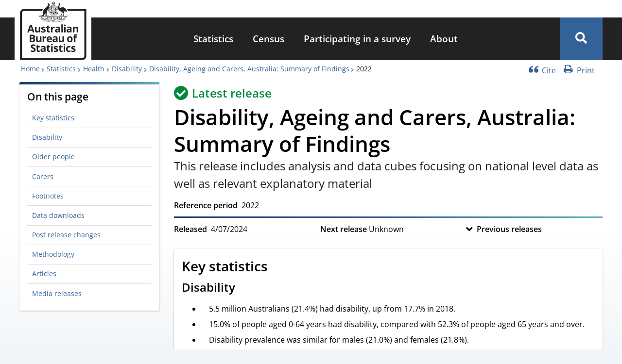

--- FILE ---
content_type: text/html; charset=UTF-8
request_url: https://www.abs.gov.au/statistics/health/disability/disability-ageing-and-carers-australia-summary-findings/latest-release
body_size: 545766
content:
<!DOCTYPE html><html lang="en" dir="ltr" prefix="og: https://ogp.me/ns#"><head><meta charset="utf-8" /><meta name="description" content="This release includes analysis and data cubes focusing on national level data as well as relevant explanatory material" /><link rel="canonical" href="https://www.abs.gov.au/statistics/health/disability/disability-ageing-and-carers-australia-summary-findings/latest-release" /><link rel="icon" sizes="16x16" href="/themes/custom/abs_theme/favicons/favicon-16x16.png" /><link rel="icon" sizes="32x32" href="/themes/custom/abs_theme/favicons/favicon-32x32.png" /><link rel="apple-touch-icon" sizes="180x180" href="/themes/custom/abs_theme/favicons/apple-touch-icon.png" /><meta property="og:site_name" content="Australian Bureau of Statistics" /><meta property="og:url" content="https://www.abs.gov.au/statistics/health/disability/disability-ageing-and-carers-australia-summary-findings/latest-release" /><meta property="og:title" content="Disability, Ageing and Carers, Australia: Summary of Findings, 2022" /><meta property="og:description" content="This release includes analysis and data cubes focusing on national level data as well as relevant explanatory material" /><meta property="og:image" content="https://www.abs.gov.au/themes/custom/abs_theme/images/abs-meta-image.png" /><meta property="og:image:type" content="image/png" /><meta property="og:image:width" content="1080" /><meta property="og:image:height" content="604" /><meta property="og:image:alt" content="Australian Bureau of Statistics logo" /><meta name="abs.page_type" content="Topic" /><meta name="dcterms.issued" content="Thu, 04/07/2024 - 11:30" /><meta name="dcterms.isPartOf" content="4430.0" /><meta name="dcterms.temporal" content="2022" /><meta name="twitter:card" content="summary_large_image" /><meta name="twitter:description" content="This release includes analysis and data cubes focusing on national level data as well as relevant explanatory material" /><meta name="twitter:title" content="Disability, Ageing and Carers, Australia: Summary of Findings, 2022" /><meta name="twitter:site" content="@ABSStats" /><meta name="twitter:image:alt" content="Australian Bureau of Statistics logo" /><meta name="twitter:image" content="https://www.abs.gov.au/themes/custom/abs_theme/images/abs-meta-image.png" /><meta name="theme-color" content="#326297" /><link rel="manifest" href="/themes/custom/abs_theme/favicons/site.webmanifest" crossorigin="use-credentials" /><meta name="apple-mobile-web-app-title" content="Australian Bureau of Statistics" /><meta name="format-detection" content="telephone=no" /><meta name="application-name" content="Australian Bureau of Statistics" /><meta name="msapplication-config" content="/themes/custom/abs_theme/favicons/browserconfig.xml" /><meta name="msapplication-tilecolor" content="#326297" /><meta name="MobileOptimized" content="width" /><meta name="HandheldFriendly" content="true" /><meta name="viewport" content="width=device-width, initial-scale=1.0" /><link rel="icon" href="/themes/custom/abs_theme/favicon.ico" type="image/vnd.microsoft.icon" /><title>Disability, Ageing and Carers, Australia: Summary of Findings, 2022 | Australian Bureau of Statistics</title><link rel="stylesheet" media="all" href="/core/assets/vendor/jquery.ui/themes/base/core.css?t9u1mo" /><link rel="stylesheet" media="all" href="/core/assets/vendor/jquery.ui/themes/base/controlgroup.css?t9u1mo" /><link rel="stylesheet" media="all" href="/core/assets/vendor/jquery.ui/themes/base/checkboxradio.css?t9u1mo" /><link rel="stylesheet" media="all" href="/core/assets/vendor/jquery.ui/themes/base/resizable.css?t9u1mo" /><link rel="stylesheet" media="all" href="/core/assets/vendor/jquery.ui/themes/base/button.css?t9u1mo" /><link rel="stylesheet" media="all" href="/core/assets/vendor/jquery.ui/themes/base/dialog.css?t9u1mo" /><link rel="stylesheet" media="all" href="/core/misc/components/progress.module.css?t9u1mo" /><link rel="stylesheet" media="all" href="/core/misc/components/ajax-progress.module.css?t9u1mo" /><link rel="stylesheet" media="all" href="/core/modules/system/css/components/align.module.css?t9u1mo" /><link rel="stylesheet" media="all" href="/core/modules/system/css/components/container-inline.module.css?t9u1mo" /><link rel="stylesheet" media="all" href="/core/modules/system/css/components/clearfix.module.css?t9u1mo" /><link rel="stylesheet" media="all" href="/core/modules/system/css/components/hidden.module.css?t9u1mo" /><link rel="stylesheet" media="all" href="/core/modules/system/css/components/item-list.module.css?t9u1mo" /><link rel="stylesheet" media="all" href="/core/modules/system/css/components/js.module.css?t9u1mo" /><link rel="stylesheet" media="all" href="/core/modules/system/css/components/position-container.module.css?t9u1mo" /><link rel="stylesheet" media="all" href="/core/modules/system/css/components/reset-appearance.module.css?t9u1mo" /><link rel="stylesheet" media="all" href="/core/modules/ckeditor5/css/ckeditor5.dialog.fix.css?t9u1mo" /><link rel="stylesheet" media="all" href="/core/modules/views/css/views.module.css?t9u1mo" /><link rel="stylesheet" media="all" href="/core/assets/vendor/jquery.ui/themes/base/theme.css?t9u1mo" /><link rel="stylesheet" media="all" href="/modules/custom/abs_ckeditor5/css/tooltip_external.css?t9u1mo" /><link rel="stylesheet" media="all" href="/modules/custom/abs_helper/css/accessible-dropdown.css?t9u1mo" /><link rel="stylesheet" media="all" href="/libraries/funnelback-autocompletion/funnelback.autocompletion-2.6.0.css?t9u1mo" /><link rel="stylesheet" media="all" href="/modules/contrib/calendar/css/calendar.css?t9u1mo" /><link rel="stylesheet" media="all" href="/modules/contrib/calendar/css/calendar_multiday.css?t9u1mo" /><link rel="stylesheet" media="all" href="/core/modules/layout_discovery/layouts/onecol/onecol.css?t9u1mo" /><link rel="stylesheet" media="all" href="/modules/contrib/paragraphs/css/paragraphs.unpublished.css?t9u1mo" /><link rel="stylesheet" media="all" href="/themes/custom/abs_theme/dist/css/normalize.css?t9u1mo" /><link rel="stylesheet" media="all" href="/themes/custom/abs_theme/dist/css/normalize-fixes.css?t9u1mo" /><link rel="stylesheet" media="all" href="/themes/custom/abs_theme/dist/css/fonts.css?t9u1mo" defer async /><link rel="stylesheet" media="all" href="/themes/custom/abs_theme/dist/css/styles.css?t9u1mo" /><link rel="stylesheet" media="all" href="https://fonts.googleapis.com/css2?family=Material+Symbols+Outlined:opsz,wght,FILL,GRAD@48,700,0,200" /><link rel="stylesheet" media="all" href="/libraries/modaal/dist/css/modaal.min.css?t9u1mo" defer /><script type="application/json" data-drupal-selector="drupal-settings-json">{"path":{"baseUrl":"\/","pathPrefix":"","currentPath":"node\/38169","currentPathIsAdmin":false,"isFront":false,"currentLanguage":"en"},"pluralDelimiter":"\u0003","suppressDeprecationErrors":true,"ajaxPageState":{"libraries":"[base64]","theme":"abs_theme","theme_token":null},"ajaxTrustedUrl":[],"gtag":{"tagId":"","consentMode":false,"otherIds":[],"events":[],"additionalConfigInfo":[]},"gtm":{"tagId":null,"settings":{"data_layer":"dataLayer","include_classes":true,"allowlist_classes":["google","hjtc","lcl","fsl"],"blocklist_classes":["customScripts","customPixels"],"include_environment":false,"environment_id":"","environment_token":""},"tagIds":["GTM-WSG6NHM"]},"feature_toggle":{"enabled":["enable_print_single_page_link","enable_print_multi_page_links","enable_latest_release_file_redirects","enable_book_roll_forward","enable_cite_single_page_link","enable_fast_publish","enable_fullscreen_button"]},"field_group":{"link":{"mode":"cards","context":"view","settings":{"classes":"card card--padded card--teaser","id":"","target":"entity","custom_uri":"","target_attribute":"default"}},"html_element":{"mode":"full","context":"view","settings":{"classes":"title-release-flex-container","id":"","element":"div","show_label":false,"label_element":"h3","label_element_classes":"","attributes":"","effect":"none","speed":"fast","show_empty_fields":false}}},"graphConfigs":{"column_default":"{\u0022credits\u0022:{\u0022enabled\u0022:false},\u0022title\u0022:{\u0022margin\u0022:80,\u0022useHTML\u0022:true,\u0022style\u0022:{\u0022color\u0022:\u0022#222222\u0022,\u0022fontSize\u0022:\u00221.2rem\u0022,\u0022fontWeight\u0022:600}},\u0022plotOptions\u0022:{\u0022series\u0022:{\u0022marker\u0022:{\u0022radius\u0022:6,\u0022fillColor\u0022:\u0022#FFFFFF\u0022,\u0022lineWidth\u0022:3,\u0022lineColor\u0022:null},\u0022connectNulls\u0022:false}},\u0022chart\u0022:{\u0022marginTop\u0022:80,\u0022type\u0022:\u0022column\u0022,\u0022style\u0022:{\u0022fontFamily\u0022:\u0022-apple-system, BlinkMacSystemFont, \\\u0022Segoe UI\\\u0022, \\\u0022Roboto\\\u0022, \\\u0022Oxygen\\\u0022, \\\u0022Ubuntu\\\u0022, \\\u0022Cantarell\\\u0022, \\\u0022Fira Sans\\\u0022, \\\u0022Droid Sans\\\u0022, \\\u0022Helvetica Neue\\\u0022, sans-serif;\u0022}},\u0022colors\u0022:[\u0022#3d9dd1\u0022,\u0022#134a71\u0022,\u0022#de7c13\u0022,\u0022#901216\u0022,\u0022#fb5e5b\u0022,\u0022#553488\u0022,\u0022#aa83be\u0022,\u0022#969696\u0022,\u0022#333333\u0022],\u0022yAxis\u0022:{\u0022title\u0022:{\u0022style\u0022:{\u0022color\u0022:\u0022#222222\u0022,\u0022fontSize\u0022:\u00221rem\u0022,\u0022fontWeight\u0022:600}},\u0022labels\u0022:{\u0022style\u0022:{\u0022color\u0022:\u0022#555\u0022,\u0022fontSize\u0022:\u002214\u0022},\u0022format\u0022:\u0022{value}\u0022},\u0022min\u0022:0,\u0022startOnTick\u0022:false,\u0022minPadding\u0022:0.05,\u0022tickInterval\u0022:1},\u0022xAxis\u0022:{\u0022tickInterval\u0022:1,\u0022title\u0022:{\u0022style\u0022:{\u0022color\u0022:\u0022#222222\u0022,\u0022fontSize\u0022:\u00221rem\u0022,\u0022fontWeight\u0022:600}},\u0022labels\u0022:{\u0022style\u0022:{\u0022color\u0022:\u0022#555\u0022,\u0022fontSize\u0022:\u002214\u0022}}},\u0022tooltip\u0022:{\u0022style\u0022:{\u0022fontSize\u0022:\u002214px\u0022},\u0022useHTML\u0022:true,\u0022headerFormat\u0022:\u0022\u003Cspan style=\\\u0022font-size: 16px; font-weight:600;\\\u0022\u003E {point.key} \u003C\/span\u003E\u0022},\u0022legend\u0022:{\u0022align\u0022:\u0022center\u0022,\u0022verticalAlign\u0022:\u0022bottom\u0022,\u0022layout\u0022:\u0022horizontal\u0022,\u0022x\u0022:0,\u0022y\u0022:0,\u0022itemStyle\u0022:{\u0022color\u0022:\u0022#222222\u0022,\u0022fontSize\u0022:\u00221rem\u0022,\u0022fontWeight\u0022:600}},\u0022exporting\u0022:{\u0022buttons\u0022:{\u0022contextButton\u0022:{\u0022align\u0022:\u0022right\u0022,\u0022verticalAlign\u0022:\u0022top\u0022,\u0022x\u0022:10,\u0022y\u0022:0,\u0022useHTML\u0022:true,\u0022text\u0022:\u0022Download graph\u0022,\u0022symbol\u0022:\u0022cavdown\u0022,\u0022symbolFill\u0022:\u0022#FFF\u0022,\u0022symbolStroke\u0022:\u0022#FFF\u0022,\u0022symbolStrokeWidth\u0022:1,\u0022symbolX\u0022:30,\u0022symbolY\u0022:30,\u0022theme\u0022:{\u0022r\u0022:3,\u0022fill\u0022:\u0022#326297\u0022,\u0022padding\u0022:10,\u0022height\u0022:18,\u0022style\u0022:{\u0022color\u0022:\u0022#fff\u0022,\u0022fontSize\u0022:\u00221rem\u0022}},\u0022menuItems\u0022:[\u0022downloadCSV\u0022,\u0022downloadPNG\u0022,\u0022downloadJPEG\u0022,\u0022downloadSVG\u0022]}},\u0022fallbackToExportServer\u0022:false}}","bar_default":"{\u0022credits\u0022:{\u0022enabled\u0022:false},\u0022title\u0022:{\u0022useHTML\u0022:true,\u0022style\u0022:{\u0022color\u0022:\u0022#222222\u0022,\u0022fontSize\u0022:\u00221.2rem\u0022,\u0022fontWeight\u0022:600}},\u0022plotOptions\u0022:{\u0022series\u0022:{\u0022marker\u0022:{\u0022radius\u0022:6,\u0022fillColor\u0022:\u0022#FFFFFF\u0022,\u0022lineWidth\u0022:3,\u0022lineColor\u0022:null},\u0022connectNulls\u0022:false}},\u0022chart\u0022:{\u0022type\u0022:\u0022bar\u0022,\u0022style\u0022:{\u0022fontFamily\u0022:\u0022-apple-system, BlinkMacSystemFont, \\\u0022Segoe UI\\\u0022, \\\u0022Roboto\\\u0022, \\\u0022Oxygen\\\u0022, \\\u0022Ubuntu\\\u0022, \\\u0022Cantarell\\\u0022, \\\u0022Fira Sans\\\u0022, \\\u0022Droid Sans\\\u0022, \\\u0022Helvetica Neue\\\u0022, sans-serif;\u0022}},\u0022colors\u0022:[\u0022#3d9dd1\u0022,\u0022#134a71\u0022,\u0022#de7c13\u0022,\u0022#901216\u0022,\u0022#fb5e5b\u0022,\u0022#553488\u0022,\u0022#aa83be\u0022,\u0022#969696\u0022,\u0022#333333\u0022],\u0022yAxis\u0022:{\u0022title\u0022:{\u0022style\u0022:{\u0022color\u0022:\u0022#222222\u0022,\u0022fontSize\u0022:\u00221rem\u0022,\u0022fontWeight\u0022:600}},\u0022labels\u0022:{\u0022style\u0022:{\u0022color\u0022:\u0022#555\u0022,\u0022fontSize\u0022:\u002214\u0022},\u0022format\u0022:\u0022{value}\u0022},\u0022min\u0022:0,\u0022startOnTick\u0022:false,\u0022minPadding\u0022:0.05,\u0022tickInterval\u0022:1},\u0022xAxis\u0022:{\u0022tickInterval\u0022:1,\u0022title\u0022:{\u0022style\u0022:{\u0022color\u0022:\u0022#222222\u0022,\u0022fontSize\u0022:\u00221rem\u0022,\u0022fontWeight\u0022:600}},\u0022labels\u0022:{\u0022style\u0022:{\u0022color\u0022:\u0022#555\u0022,\u0022fontSize\u0022:\u002214\u0022}}},\u0022tooltip\u0022:{\u0022style\u0022:{\u0022fontSize\u0022:\u002214px\u0022},\u0022useHTML\u0022:true,\u0022headerFormat\u0022:\u0022\u003Cspan style=\\\u0022font-size: 16px; font-weight:600;\\\u0022\u003E {point.key} \u003C\/span\u003E\u0022},\u0022legend\u0022:{\u0022align\u0022:\u0022center\u0022,\u0022verticalAlign\u0022:\u0022bottom\u0022,\u0022layout\u0022:\u0022horizontal\u0022,\u0022x\u0022:0,\u0022y\u0022:0,\u0022itemStyle\u0022:{\u0022color\u0022:\u0022#222222\u0022,\u0022fontSize\u0022:\u00221rem\u0022,\u0022fontWeight\u0022:600}},\u0022exporting\u0022:{\u0022buttons\u0022:{\u0022contextButton\u0022:{\u0022align\u0022:\u0022right\u0022,\u0022verticalAlign\u0022:\u0022top\u0022,\u0022x\u0022:10,\u0022y\u0022:0,\u0022useHTML\u0022:true,\u0022text\u0022:\u0022Download graph\u0022,\u0022symbol\u0022:\u0022cavdown\u0022,\u0022symbolFill\u0022:\u0022#FFF\u0022,\u0022symbolStroke\u0022:\u0022#FFF\u0022,\u0022symbolStrokeWidth\u0022:1,\u0022symbolX\u0022:30,\u0022symbolY\u0022:30,\u0022theme\u0022:{\u0022r\u0022:3,\u0022fill\u0022:\u0022#326297\u0022,\u0022padding\u0022:10,\u0022height\u0022:18,\u0022style\u0022:{\u0022color\u0022:\u0022#fff\u0022,\u0022fontSize\u0022:\u00221rem\u0022}},\u0022menuItems\u0022:[\u0022downloadCSV\u0022,\u0022downloadPNG\u0022,\u0022downloadJPEG\u0022,\u0022downloadSVG\u0022]}},\u0022fallbackToExportServer\u0022:false}}","bar_stacked_normal":"{\u0022credits\u0022:{\u0022enabled\u0022:false},\u0022title\u0022:{\u0022margin\u0022:80,\u0022useHTML\u0022:true,\u0022style\u0022:{\u0022color\u0022:\u0022#222222\u0022,\u0022fontSize\u0022:\u00221.2rem\u0022,\u0022fontWeight\u0022:600}},\u0022plotOptions\u0022:{\u0022series\u0022:{\u0022stacking\u0022:\u0022normal\u0022,\u0022marker\u0022:{\u0022radius\u0022:6,\u0022fillColor\u0022:\u0022#FFFFFF\u0022,\u0022lineWidth\u0022:3,\u0022lineColor\u0022:null},\u0022connectNulls\u0022:false}},\u0022chart\u0022:{\u0022marginTop\u0022:80,\u0022type\u0022:\u0022bar\u0022,\u0022style\u0022:{\u0022fontFamily\u0022:\u0022-apple-system, BlinkMacSystemFont, \\\u0022Segoe UI\\\u0022, \\\u0022Roboto\\\u0022, \\\u0022Oxygen\\\u0022, \\\u0022Ubuntu\\\u0022, \\\u0022Cantarell\\\u0022, \\\u0022Fira Sans\\\u0022, \\\u0022Droid Sans\\\u0022, \\\u0022Helvetica Neue\\\u0022, sans-serif;\u0022}},\u0022colors\u0022:[\u0022#3d9dd1\u0022,\u0022#134a71\u0022,\u0022#de7c13\u0022,\u0022#901216\u0022,\u0022#fb5e5b\u0022,\u0022#553488\u0022,\u0022#aa83be\u0022,\u0022#969696\u0022,\u0022#333333\u0022],\u0022yAxis\u0022:{\u0022title\u0022:{\u0022style\u0022:{\u0022color\u0022:\u0022#222222\u0022,\u0022fontSize\u0022:\u00221rem\u0022,\u0022fontWeight\u0022:600}},\u0022labels\u0022:{\u0022style\u0022:{\u0022color\u0022:\u0022#555\u0022,\u0022fontSize\u0022:\u002214\u0022},\u0022format\u0022:\u0022{value}\u0022},\u0022min\u0022:0,\u0022startOnTick\u0022:false,\u0022minPadding\u0022:0.05,\u0022tickInterval\u0022:1,\u0022reversedStacks\u0022:false},\u0022xAxis\u0022:{\u0022tickInterval\u0022:1,\u0022title\u0022:{\u0022style\u0022:{\u0022color\u0022:\u0022#222222\u0022,\u0022fontSize\u0022:\u00221rem\u0022,\u0022fontWeight\u0022:600}},\u0022labels\u0022:{\u0022style\u0022:{\u0022color\u0022:\u0022#555\u0022,\u0022fontSize\u0022:\u002214\u0022}}},\u0022tooltip\u0022:{\u0022style\u0022:{\u0022fontSize\u0022:\u002214px\u0022},\u0022useHTML\u0022:true,\u0022headerFormat\u0022:\u0022\u003Cspan style=\\\u0022font-size: 16px; font-weight:600;\\\u0022\u003E {point.key} \u003C\/span\u003E\u0022},\u0022legend\u0022:{\u0022align\u0022:\u0022center\u0022,\u0022verticalAlign\u0022:\u0022bottom\u0022,\u0022layout\u0022:\u0022horizontal\u0022,\u0022x\u0022:0,\u0022y\u0022:0,\u0022itemStyle\u0022:{\u0022color\u0022:\u0022#222222\u0022,\u0022fontSize\u0022:\u00221rem\u0022,\u0022fontWeight\u0022:600}},\u0022exporting\u0022:{\u0022buttons\u0022:{\u0022contextButton\u0022:{\u0022align\u0022:\u0022right\u0022,\u0022verticalAlign\u0022:\u0022top\u0022,\u0022x\u0022:10,\u0022y\u0022:0,\u0022useHTML\u0022:true,\u0022text\u0022:\u0022Download graph\u0022,\u0022symbol\u0022:\u0022cavdown\u0022,\u0022symbolFill\u0022:\u0022#FFF\u0022,\u0022symbolStroke\u0022:\u0022#FFF\u0022,\u0022symbolStrokeWidth\u0022:1,\u0022symbolX\u0022:30,\u0022symbolY\u0022:30,\u0022theme\u0022:{\u0022r\u0022:3,\u0022fill\u0022:\u0022#326297\u0022,\u0022padding\u0022:10,\u0022height\u0022:18,\u0022style\u0022:{\u0022color\u0022:\u0022#fff\u0022,\u0022fontSize\u0022:\u00221rem\u0022}},\u0022menuItems\u0022:[\u0022downloadCSV\u0022,\u0022downloadPNG\u0022,\u0022downloadJPEG\u0022,\u0022downloadSVG\u0022]}},\u0022fallbackToExportServer\u0022:false}}","bar_stacked_percentage":"{\u0022credits\u0022:{\u0022enabled\u0022:false},\u0022title\u0022:{\u0022margin\u0022:80,\u0022useHTML\u0022:true,\u0022style\u0022:{\u0022color\u0022:\u0022#222222\u0022,\u0022fontSize\u0022:\u00221.2rem\u0022,\u0022fontWeight\u0022:600}},\u0022plotOptions\u0022:{\u0022series\u0022:{\u0022stacking\u0022:\u0022percent\u0022,\u0022marker\u0022:{\u0022radius\u0022:6,\u0022fillColor\u0022:\u0022#FFFFFF\u0022,\u0022lineWidth\u0022:3,\u0022lineColor\u0022:null},\u0022connectNulls\u0022:false}},\u0022chart\u0022:{\u0022marginTop\u0022:80,\u0022type\u0022:\u0022bar\u0022,\u0022style\u0022:{\u0022fontFamily\u0022:\u0022-apple-system, BlinkMacSystemFont, \\\u0022Segoe UI\\\u0022, \\\u0022Roboto\\\u0022, \\\u0022Oxygen\\\u0022, \\\u0022Ubuntu\\\u0022, \\\u0022Cantarell\\\u0022, \\\u0022Fira Sans\\\u0022, \\\u0022Droid Sans\\\u0022, \\\u0022Helvetica Neue\\\u0022, sans-serif;\u0022}},\u0022colors\u0022:[\u0022#3d9dd1\u0022,\u0022#134a71\u0022,\u0022#de7c13\u0022,\u0022#901216\u0022,\u0022#fb5e5b\u0022,\u0022#553488\u0022,\u0022#aa83be\u0022,\u0022#969696\u0022,\u0022#333333\u0022],\u0022yAxis\u0022:{\u0022title\u0022:{\u0022style\u0022:{\u0022color\u0022:\u0022#222222\u0022,\u0022fontSize\u0022:\u00221rem\u0022,\u0022fontWeight\u0022:600}},\u0022labels\u0022:{\u0022style\u0022:{\u0022color\u0022:\u0022#555\u0022,\u0022fontSize\u0022:\u002214\u0022},\u0022format\u0022:\u0022{value}\u0022},\u0022min\u0022:0,\u0022startOnTick\u0022:false,\u0022minPadding\u0022:0.05,\u0022tickInterval\u0022:1,\u0022reversedStacks\u0022:false},\u0022xAxis\u0022:{\u0022tickInterval\u0022:1,\u0022title\u0022:{\u0022style\u0022:{\u0022color\u0022:\u0022#222222\u0022,\u0022fontSize\u0022:\u00221rem\u0022,\u0022fontWeight\u0022:600}},\u0022labels\u0022:{\u0022style\u0022:{\u0022color\u0022:\u0022#555\u0022,\u0022fontSize\u0022:\u002214\u0022}}},\u0022tooltip\u0022:{\u0022style\u0022:{\u0022fontSize\u0022:\u002214px\u0022},\u0022useHTML\u0022:true,\u0022headerFormat\u0022:\u0022\u003Cspan style=\\\u0022font-size: 16px; font-weight:600;\\\u0022\u003E {point.key} \u003C\/span\u003E\u0022},\u0022legend\u0022:{\u0022align\u0022:\u0022center\u0022,\u0022verticalAlign\u0022:\u0022bottom\u0022,\u0022layout\u0022:\u0022horizontal\u0022,\u0022x\u0022:0,\u0022y\u0022:0,\u0022itemStyle\u0022:{\u0022color\u0022:\u0022#222222\u0022,\u0022fontSize\u0022:\u00221rem\u0022,\u0022fontWeight\u0022:600}},\u0022exporting\u0022:{\u0022buttons\u0022:{\u0022contextButton\u0022:{\u0022align\u0022:\u0022right\u0022,\u0022verticalAlign\u0022:\u0022top\u0022,\u0022x\u0022:10,\u0022y\u0022:0,\u0022useHTML\u0022:true,\u0022text\u0022:\u0022Download graph\u0022,\u0022symbol\u0022:\u0022cavdown\u0022,\u0022symbolFill\u0022:\u0022#FFF\u0022,\u0022symbolStroke\u0022:\u0022#FFF\u0022,\u0022symbolStrokeWidth\u0022:1,\u0022symbolX\u0022:30,\u0022symbolY\u0022:30,\u0022theme\u0022:{\u0022r\u0022:3,\u0022fill\u0022:\u0022#326297\u0022,\u0022padding\u0022:10,\u0022height\u0022:18,\u0022style\u0022:{\u0022color\u0022:\u0022#fff\u0022,\u0022fontSize\u0022:\u00221rem\u0022}},\u0022menuItems\u0022:[\u0022downloadCSV\u0022,\u0022downloadPNG\u0022,\u0022downloadJPEG\u0022,\u0022downloadSVG\u0022]}},\u0022fallbackToExportServer\u0022:false}}","bubble_default":"{\u0022credits\u0022:{\u0022enabled\u0022:false},\u0022title\u0022:{\u0022margin\u0022:80,\u0022useHTML\u0022:true,\u0022style\u0022:{\u0022color\u0022:\u0022#222222\u0022,\u0022fontSize\u0022:\u00221.2rem\u0022,\u0022fontWeight\u0022:600}},\u0022plotOptions\u0022:{\u0022packedbubble\u0022:{\u0022minSize\u0022:\u00225%\u0022,\u0022maxSize\u0022:\u0022175%\u0022,\u0022zMin\u0022:0,\u0022zMax\u0022:100,\u0022dataLabels\u0022:{\u0022enabled\u0022:true},\u0022layoutAlgorithm\u0022:{\u0022enableSimulation\u0022:false}}},\u0022chart\u0022:{\u0022marginTop\u0022:80,\u0022type\u0022:\u0022packedbubble\u0022,\u0022style\u0022:{\u0022fontFamily\u0022:\u0022-apple-system, BlinkMacSystemFont, \\\u0022Segoe UI\\\u0022, \\\u0022Roboto\\\u0022, \\\u0022Oxygen\\\u0022, \\\u0022Ubuntu\\\u0022, \\\u0022Cantarell\\\u0022, \\\u0022Fira Sans\\\u0022, \\\u0022Droid Sans\\\u0022, \\\u0022Helvetica Neue\\\u0022, sans-serif;\u0022}},\u0022colors\u0022:[\u0022#3d9dd1\u0022,\u0022#134a71\u0022,\u0022#de7c13\u0022,\u0022#901216\u0022,\u0022#fb5e5b\u0022,\u0022#553488\u0022,\u0022#aa83be\u0022,\u0022#969696\u0022,\u0022#333333\u0022],\u0022tooltip\u0022:{\u0022style\u0022:{\u0022fontSize\u0022:\u002214px\u0022},\u0022useHTML\u0022:true,\u0022headerFormat\u0022:null},\u0022legend\u0022:{\u0022enabled\u0022:true,\u0022align\u0022:\u0022center\u0022,\u0022verticalAlign\u0022:\u0022bottom\u0022,\u0022layout\u0022:\u0022horizontal\u0022,\u0022x\u0022:0,\u0022y\u0022:0,\u0022itemStyle\u0022:{\u0022color\u0022:\u0022#222222\u0022,\u0022fontSize\u0022:\u00221rem\u0022,\u0022fontWeight\u0022:600}},\u0022exporting\u0022:{\u0022buttons\u0022:{\u0022contextButton\u0022:{\u0022align\u0022:\u0022right\u0022,\u0022verticalAlign\u0022:\u0022top\u0022,\u0022x\u0022:10,\u0022y\u0022:0,\u0022useHTML\u0022:true,\u0022text\u0022:\u0022Download graph\u0022,\u0022symbol\u0022:\u0022cavdown\u0022,\u0022symbolFill\u0022:\u0022#FFF\u0022,\u0022symbolStroke\u0022:\u0022#FFF\u0022,\u0022symbolStrokeWidth\u0022:1,\u0022symbolX\u0022:30,\u0022symbolY\u0022:30,\u0022theme\u0022:{\u0022r\u0022:3,\u0022fill\u0022:\u0022#326297\u0022,\u0022padding\u0022:10,\u0022height\u0022:18,\u0022style\u0022:{\u0022color\u0022:\u0022#fff\u0022,\u0022fontSize\u0022:\u00221rem\u0022}},\u0022menuItems\u0022:[\u0022downloadCSV\u0022,\u0022downloadPNG\u0022,\u0022downloadJPEG\u0022,\u0022downloadSVG\u0022]}},\u0022fallbackToExportServer\u0022:false}}","column_stacked_normal":"{\u0022credits\u0022:{\u0022enabled\u0022:false},\u0022title\u0022:{\u0022margin\u0022:80,\u0022useHTML\u0022:true,\u0022style\u0022:{\u0022color\u0022:\u0022#222222\u0022,\u0022fontSize\u0022:\u00221.2rem\u0022,\u0022fontWeight\u0022:600}},\u0022plotOptions\u0022:{\u0022series\u0022:{\u0022stacking\u0022:\u0022normal\u0022,\u0022marker\u0022:{\u0022radius\u0022:6,\u0022fillColor\u0022:\u0022#FFFFFF\u0022,\u0022lineWidth\u0022:3,\u0022lineColor\u0022:null},\u0022connectNulls\u0022:false}},\u0022chart\u0022:{\u0022marginTop\u0022:80,\u0022type\u0022:\u0022column\u0022,\u0022style\u0022:{\u0022fontFamily\u0022:\u0022-apple-system, BlinkMacSystemFont, \\\u0022Segoe UI\\\u0022, \\\u0022Roboto\\\u0022, \\\u0022Oxygen\\\u0022, \\\u0022Ubuntu\\\u0022, \\\u0022Cantarell\\\u0022, \\\u0022Fira Sans\\\u0022, \\\u0022Droid Sans\\\u0022, \\\u0022Helvetica Neue\\\u0022, sans-serif;\u0022}},\u0022colors\u0022:[\u0022#3d9dd1\u0022,\u0022#134a71\u0022,\u0022#de7c13\u0022,\u0022#901216\u0022,\u0022#fb5e5b\u0022,\u0022#553488\u0022,\u0022#aa83be\u0022,\u0022#969696\u0022,\u0022#333333\u0022],\u0022yAxis\u0022:{\u0022title\u0022:{\u0022style\u0022:{\u0022color\u0022:\u0022#222222\u0022,\u0022fontSize\u0022:\u00221rem\u0022,\u0022fontWeight\u0022:600}},\u0022labels\u0022:{\u0022style\u0022:{\u0022color\u0022:\u0022#555\u0022,\u0022fontSize\u0022:\u002214\u0022},\u0022format\u0022:\u0022{value}\u0022},\u0022min\u0022:0,\u0022startOnTick\u0022:false,\u0022minPadding\u0022:0.05,\u0022tickInterval\u0022:1,\u0022reversedStacks\u0022:false},\u0022xAxis\u0022:{\u0022tickInterval\u0022:1,\u0022title\u0022:{\u0022style\u0022:{\u0022color\u0022:\u0022#222222\u0022,\u0022fontSize\u0022:\u00221rem\u0022,\u0022fontWeight\u0022:600}},\u0022labels\u0022:{\u0022style\u0022:{\u0022color\u0022:\u0022#555\u0022,\u0022fontSize\u0022:\u002214\u0022}}},\u0022tooltip\u0022:{\u0022style\u0022:{\u0022fontSize\u0022:\u002214px\u0022},\u0022useHTML\u0022:true,\u0022headerFormat\u0022:\u0022\u003Cspan style=\\\u0022font-size: 16px; font-weight:600;\\\u0022\u003E {point.key} \u003C\/span\u003E\u0022},\u0022legend\u0022:{\u0022align\u0022:\u0022center\u0022,\u0022verticalAlign\u0022:\u0022bottom\u0022,\u0022layout\u0022:\u0022horizontal\u0022,\u0022x\u0022:0,\u0022y\u0022:0,\u0022itemStyle\u0022:{\u0022color\u0022:\u0022#222222\u0022,\u0022fontSize\u0022:\u00221rem\u0022,\u0022fontWeight\u0022:600}},\u0022exporting\u0022:{\u0022buttons\u0022:{\u0022contextButton\u0022:{\u0022align\u0022:\u0022right\u0022,\u0022verticalAlign\u0022:\u0022top\u0022,\u0022x\u0022:10,\u0022y\u0022:0,\u0022useHTML\u0022:true,\u0022text\u0022:\u0022Download graph\u0022,\u0022symbol\u0022:\u0022cavdown\u0022,\u0022symbolFill\u0022:\u0022#FFF\u0022,\u0022symbolStroke\u0022:\u0022#FFF\u0022,\u0022symbolStrokeWidth\u0022:1,\u0022symbolX\u0022:30,\u0022symbolY\u0022:30,\u0022theme\u0022:{\u0022r\u0022:3,\u0022fill\u0022:\u0022#326297\u0022,\u0022padding\u0022:10,\u0022height\u0022:18,\u0022style\u0022:{\u0022color\u0022:\u0022#fff\u0022,\u0022fontSize\u0022:\u00221rem\u0022}},\u0022menuItems\u0022:[\u0022downloadCSV\u0022,\u0022downloadPNG\u0022,\u0022downloadJPEG\u0022,\u0022downloadSVG\u0022]}},\u0022fallbackToExportServer\u0022:false}}","column_stacked_percentage":"{\u0022credits\u0022:{\u0022enabled\u0022:false},\u0022title\u0022:{\u0022margin\u0022:80,\u0022useHTML\u0022:true,\u0022style\u0022:{\u0022color\u0022:\u0022#222222\u0022,\u0022fontSize\u0022:\u00221.2rem\u0022,\u0022fontWeight\u0022:600}},\u0022plotOptions\u0022:{\u0022series\u0022:{\u0022stacking\u0022:\u0022percent\u0022,\u0022marker\u0022:{\u0022radius\u0022:6,\u0022fillColor\u0022:\u0022#FFFFFF\u0022,\u0022lineWidth\u0022:3,\u0022lineColor\u0022:null},\u0022connectNulls\u0022:false}},\u0022chart\u0022:{\u0022marginTop\u0022:80,\u0022type\u0022:\u0022column\u0022,\u0022style\u0022:{\u0022fontFamily\u0022:\u0022-apple-system, BlinkMacSystemFont, \\\u0022Segoe UI\\\u0022, \\\u0022Roboto\\\u0022, \\\u0022Oxygen\\\u0022, \\\u0022Ubuntu\\\u0022, \\\u0022Cantarell\\\u0022, \\\u0022Fira Sans\\\u0022, \\\u0022Droid Sans\\\u0022, \\\u0022Helvetica Neue\\\u0022, sans-serif;\u0022}},\u0022colors\u0022:[\u0022#3d9dd1\u0022,\u0022#134a71\u0022,\u0022#de7c13\u0022,\u0022#901216\u0022,\u0022#fb5e5b\u0022,\u0022#553488\u0022,\u0022#aa83be\u0022,\u0022#969696\u0022,\u0022#333333\u0022],\u0022yAxis\u0022:{\u0022title\u0022:{\u0022style\u0022:{\u0022color\u0022:\u0022#222222\u0022,\u0022fontSize\u0022:\u00221rem\u0022,\u0022fontWeight\u0022:600}},\u0022labels\u0022:{\u0022style\u0022:{\u0022color\u0022:\u0022#555\u0022,\u0022fontSize\u0022:\u002214\u0022},\u0022format\u0022:\u0022{value}\u0022},\u0022min\u0022:0,\u0022startOnTick\u0022:false,\u0022minPadding\u0022:0.05,\u0022tickInterval\u0022:1,\u0022reversedStacks\u0022:false},\u0022xAxis\u0022:{\u0022tickInterval\u0022:1,\u0022title\u0022:{\u0022style\u0022:{\u0022color\u0022:\u0022#222222\u0022,\u0022fontSize\u0022:\u00221rem\u0022,\u0022fontWeight\u0022:600}},\u0022labels\u0022:{\u0022style\u0022:{\u0022color\u0022:\u0022#555\u0022,\u0022fontSize\u0022:\u002214\u0022}}},\u0022tooltip\u0022:{\u0022style\u0022:{\u0022fontSize\u0022:\u002214px\u0022},\u0022useHTML\u0022:true,\u0022headerFormat\u0022:\u0022\u003Cspan style=\\\u0022font-size: 16px; font-weight:600;\\\u0022\u003E {point.key} \u003C\/span\u003E\u0022},\u0022legend\u0022:{\u0022align\u0022:\u0022center\u0022,\u0022verticalAlign\u0022:\u0022bottom\u0022,\u0022layout\u0022:\u0022horizontal\u0022,\u0022x\u0022:0,\u0022y\u0022:0,\u0022itemStyle\u0022:{\u0022color\u0022:\u0022#222222\u0022,\u0022fontSize\u0022:\u00221rem\u0022,\u0022fontWeight\u0022:600}},\u0022exporting\u0022:{\u0022buttons\u0022:{\u0022contextButton\u0022:{\u0022align\u0022:\u0022right\u0022,\u0022verticalAlign\u0022:\u0022top\u0022,\u0022x\u0022:10,\u0022y\u0022:0,\u0022useHTML\u0022:true,\u0022text\u0022:\u0022Download graph\u0022,\u0022symbol\u0022:\u0022cavdown\u0022,\u0022symbolFill\u0022:\u0022#FFF\u0022,\u0022symbolStroke\u0022:\u0022#FFF\u0022,\u0022symbolStrokeWidth\u0022:1,\u0022symbolX\u0022:30,\u0022symbolY\u0022:30,\u0022theme\u0022:{\u0022r\u0022:3,\u0022fill\u0022:\u0022#326297\u0022,\u0022padding\u0022:10,\u0022height\u0022:18,\u0022style\u0022:{\u0022color\u0022:\u0022#fff\u0022,\u0022fontSize\u0022:\u00221rem\u0022}},\u0022menuItems\u0022:[\u0022downloadCSV\u0022,\u0022downloadPNG\u0022,\u0022downloadJPEG\u0022,\u0022downloadSVG\u0022]}},\u0022fallbackToExportServer\u0022:false}}","combination_2_column_with_line":"{\u0022credits\u0022:{\u0022enabled\u0022:false},\u0022title\u0022:{\u0022margin\u0022:80,\u0022useHTML\u0022:true,\u0022style\u0022:{\u0022color\u0022:\u0022#222222\u0022,\u0022fontSize\u0022:\u00221.2rem\u0022,\u0022fontWeight\u0022:600}},\u0022plotOptions\u0022:{\u0022series\u0022:{\u0022marker\u0022:{\u0022radius\u0022:6,\u0022lineWidth\u0022:3,\u0022lineColor\u0022:null},\u0022connectNulls\u0022:false}},\u0022chart\u0022:{\u0022marginTop\u0022:80,\u0022style\u0022:{\u0022fontFamily\u0022:\u0022europa, -apple-system, BlinkMacSystemFont, \\\u0022Segoe UI\\\u0022, \\\u0022Roboto\\\u0022, \\\u0022Oxygen\\\u0022, \\\u0022Ubuntu\\\u0022, \\\u0022Cantarell\\\u0022, \\\u0022Fira Sans\\\u0022, \\\u0022Droid Sans\\\u0022, \\\u0022Helvetica Neue\\\u0022, sans-serif;\u0022}},\u0022colors\u0022:[\u0022#3d9dd1\u0022,\u0022#134a71\u0022,\u0022#de7c13\u0022,\u0022#901216\u0022,\u0022#fb5e5b\u0022,\u0022#553488\u0022,\u0022#aa83be\u0022,\u0022#969696\u0022,\u0022#333333\u0022],\u0022yAxis\u0022:{\u0022title\u0022:{\u0022style\u0022:{\u0022color\u0022:\u0022#222222\u0022,\u0022fontSize\u0022:\u00221rem\u0022,\u0022fontWeight\u0022:600}},\u0022labels\u0022:{\u0022style\u0022:{\u0022color\u0022:\u0022#555\u0022,\u0022fontSize\u0022:\u002214\u0022},\u0022format\u0022:\u0022{value}\u0022},\u0022min\u0022:0,\u0022startOnTick\u0022:false,\u0022minPadding\u0022:0.05,\u0022tickInterval\u0022:1},\u0022xAxis\u0022:{\u0022tickInterval\u0022:1,\u0022title\u0022:{\u0022style\u0022:{\u0022color\u0022:\u0022#222222\u0022,\u0022fontSize\u0022:\u00221rem\u0022,\u0022fontWeight\u0022:600}},\u0022labels\u0022:{\u0022style\u0022:{\u0022color\u0022:\u0022#555\u0022,\u0022fontSize\u0022:\u002214\u0022}}},\u0022series\u0022:[{\u0022type\u0022:\u0022column\u0022},{\u0022type\u0022:\u0022column\u0022},{\u0022type\u0022:\u0022line\u0022}],\u0022tooltip\u0022:{\u0022style\u0022:{\u0022fontSize\u0022:\u002214px\u0022},\u0022useHTML\u0022:true,\u0022headerFormat\u0022:\u0022\u003Cspan style=\\\u0022font-size: 16px; font-weight:600;\\\u0022\u003E {point.key} \u003C\/span\u003E\u0022},\u0022legend\u0022:{\u0022align\u0022:\u0022center\u0022,\u0022verticalAlign\u0022:\u0022bottom\u0022,\u0022layout\u0022:\u0022horizontal\u0022,\u0022x\u0022:0,\u0022y\u0022:0,\u0022itemStyle\u0022:{\u0022color\u0022:\u0022#222222\u0022,\u0022fontSize\u0022:\u00221rem\u0022,\u0022fontWeight\u0022:600}},\u0022exporting\u0022:{\u0022buttons\u0022:{\u0022contextButton\u0022:{\u0022align\u0022:\u0022right\u0022,\u0022verticalAlign\u0022:\u0022top\u0022,\u0022x\u0022:10,\u0022y\u0022:0,\u0022useHTML\u0022:true,\u0022text\u0022:\u0022Download graph\u0022,\u0022symbol\u0022:\u0022cavdown\u0022,\u0022symbolFill\u0022:\u0022#FFF\u0022,\u0022symbolStroke\u0022:\u0022#FFF\u0022,\u0022symbolStrokeWidth\u0022:1,\u0022symbolX\u0022:30,\u0022symbolY\u0022:30,\u0022theme\u0022:{\u0022r\u0022:3,\u0022fill\u0022:\u0022#326297\u0022,\u0022padding\u0022:10,\u0022height\u0022:18,\u0022style\u0022:{\u0022color\u0022:\u0022#fff\u0022,\u0022fontSize\u0022:\u00221rem\u0022}},\u0022menuItems\u0022:[\u0022downloadCSV\u0022,\u0022downloadPNG\u0022,\u0022downloadJPEG\u0022,\u0022downloadSVG\u0022]}},\u0022fallbackToExportServer\u0022:false}}","combination_bar_with_line":"{\u0022credits\u0022:{\u0022enabled\u0022:false},\u0022title\u0022:{\u0022margin\u0022:80,\u0022useHTML\u0022:true,\u0022style\u0022:{\u0022color\u0022:\u0022#222222\u0022,\u0022fontSize\u0022:\u00221.2rem\u0022,\u0022fontWeight\u0022:600}},\u0022plotOptions\u0022:{\u0022series\u0022:{\u0022marker\u0022:{\u0022radius\u0022:6,\u0022lineWidth\u0022:3,\u0022lineColor\u0022:null},\u0022connectNulls\u0022:false}},\u0022chart\u0022:{\u0022marginTop\u0022:80,\u0022style\u0022:{\u0022fontFamily\u0022:\u0022-apple-system, BlinkMacSystemFont, \\\u0022Segoe UI\\\u0022, \\\u0022Roboto\\\u0022, \\\u0022Oxygen\\\u0022, \\\u0022Ubuntu\\\u0022, \\\u0022Cantarell\\\u0022, \\\u0022Fira Sans\\\u0022, \\\u0022Droid Sans\\\u0022, \\\u0022Helvetica Neue\\\u0022, sans-serif;\u0022}},\u0022colors\u0022:[\u0022#3d9dd1\u0022,\u0022#134a71\u0022,\u0022#de7c13\u0022,\u0022#901216\u0022,\u0022#fb5e5b\u0022,\u0022#553488\u0022,\u0022#aa83be\u0022,\u0022#969696\u0022,\u0022#333333\u0022],\u0022yAxis\u0022:{\u0022title\u0022:{\u0022style\u0022:{\u0022color\u0022:\u0022#222222\u0022,\u0022fontSize\u0022:\u00221rem\u0022,\u0022fontWeight\u0022:600}},\u0022labels\u0022:{\u0022style\u0022:{\u0022color\u0022:\u0022#555\u0022,\u0022fontSize\u0022:\u002214\u0022},\u0022format\u0022:\u0022{value}\u0022},\u0022min\u0022:0,\u0022startOnTick\u0022:false,\u0022minPadding\u0022:0.05,\u0022tickInterval\u0022:1},\u0022xAxis\u0022:{\u0022tickInterval\u0022:1,\u0022title\u0022:{\u0022style\u0022:{\u0022color\u0022:\u0022#222222\u0022,\u0022fontSize\u0022:\u00221rem\u0022,\u0022fontWeight\u0022:600}},\u0022labels\u0022:{\u0022style\u0022:{\u0022color\u0022:\u0022#555\u0022,\u0022fontSize\u0022:\u002214\u0022}}},\u0022series\u0022:[{\u0022type\u0022:\u0022bar\u0022},{\u0022type\u0022:\u0022line\u0022}],\u0022tooltip\u0022:{\u0022style\u0022:{\u0022fontSize\u0022:\u002214px\u0022},\u0022useHTML\u0022:true,\u0022headerFormat\u0022:\u0022\u003Cspan style=\\\u0022font-size: 16px; font-weight:600;\\\u0022\u003E {point.key} \u003C\/span\u003E\u0022},\u0022legend\u0022:{\u0022align\u0022:\u0022center\u0022,\u0022verticalAlign\u0022:\u0022bottom\u0022,\u0022layout\u0022:\u0022horizontal\u0022,\u0022x\u0022:0,\u0022y\u0022:0,\u0022itemStyle\u0022:{\u0022color\u0022:\u0022#222222\u0022,\u0022fontSize\u0022:\u00221rem\u0022,\u0022fontWeight\u0022:600}},\u0022exporting\u0022:{\u0022buttons\u0022:{\u0022contextButton\u0022:{\u0022align\u0022:\u0022right\u0022,\u0022verticalAlign\u0022:\u0022top\u0022,\u0022x\u0022:10,\u0022y\u0022:0,\u0022useHTML\u0022:true,\u0022text\u0022:\u0022Download graph\u0022,\u0022symbol\u0022:\u0022cavdown\u0022,\u0022symbolFill\u0022:\u0022#FFF\u0022,\u0022symbolStroke\u0022:\u0022#FFF\u0022,\u0022symbolStrokeWidth\u0022:1,\u0022symbolX\u0022:30,\u0022symbolY\u0022:30,\u0022theme\u0022:{\u0022r\u0022:3,\u0022fill\u0022:\u0022#326297\u0022,\u0022padding\u0022:10,\u0022height\u0022:18,\u0022style\u0022:{\u0022color\u0022:\u0022#fff\u0022,\u0022fontSize\u0022:\u00221rem\u0022}},\u0022menuItems\u0022:[\u0022downloadCSV\u0022,\u0022downloadPNG\u0022,\u0022downloadJPEG\u0022,\u0022downloadSVG\u0022]}},\u0022fallbackToExportServer\u0022:false}}","combination_bar_with_spline":"{\u0022credits\u0022:{\u0022enabled\u0022:false},\u0022title\u0022:{\u0022margin\u0022:80,\u0022useHTML\u0022:true,\u0022style\u0022:{\u0022color\u0022:\u0022#222222\u0022,\u0022fontSize\u0022:\u00221.2rem\u0022,\u0022fontWeight\u0022:600}},\u0022plotOptions\u0022:{\u0022series\u0022:{\u0022marker\u0022:{\u0022radius\u0022:6,\u0022lineWidth\u0022:3,\u0022lineColor\u0022:null},\u0022connectNulls\u0022:false}},\u0022chart\u0022:{\u0022marginTop\u0022:80,\u0022style\u0022:{\u0022fontFamily\u0022:\u0022-apple-system, BlinkMacSystemFont, \\\u0022Segoe UI\\\u0022, \\\u0022Roboto\\\u0022, \\\u0022Oxygen\\\u0022, \\\u0022Ubuntu\\\u0022, \\\u0022Cantarell\\\u0022, \\\u0022Fira Sans\\\u0022, \\\u0022Droid Sans\\\u0022, \\\u0022Helvetica Neue\\\u0022, sans-serif;\u0022}},\u0022colors\u0022:[\u0022#3d9dd1\u0022,\u0022#134a71\u0022,\u0022#de7c13\u0022,\u0022#901216\u0022,\u0022#fb5e5b\u0022,\u0022#553488\u0022,\u0022#aa83be\u0022,\u0022#969696\u0022,\u0022#333333\u0022],\u0022yAxis\u0022:{\u0022title\u0022:{\u0022style\u0022:{\u0022color\u0022:\u0022#222222\u0022,\u0022fontSize\u0022:\u00221rem\u0022,\u0022fontWeight\u0022:600}},\u0022labels\u0022:{\u0022style\u0022:{\u0022color\u0022:\u0022#555\u0022,\u0022fontSize\u0022:\u002214\u0022},\u0022format\u0022:\u0022{value}\u0022},\u0022min\u0022:0,\u0022startOnTick\u0022:false,\u0022minPadding\u0022:0.05,\u0022tickInterval\u0022:1},\u0022xAxis\u0022:{\u0022tickInterval\u0022:1,\u0022title\u0022:{\u0022style\u0022:{\u0022color\u0022:\u0022#222222\u0022,\u0022fontSize\u0022:\u00221rem\u0022,\u0022fontWeight\u0022:600}},\u0022labels\u0022:{\u0022style\u0022:{\u0022color\u0022:\u0022#555\u0022,\u0022fontSize\u0022:\u002214\u0022}}},\u0022series\u0022:[{\u0022type\u0022:\u0022bar\u0022},{\u0022type\u0022:\u0022spline\u0022}],\u0022tooltip\u0022:{\u0022style\u0022:{\u0022fontSize\u0022:\u002214px\u0022},\u0022useHTML\u0022:true,\u0022headerFormat\u0022:\u0022\u003Cspan style=\\\u0022font-size: 16px; font-weight:600;\\\u0022\u003E {point.key} \u003C\/span\u003E\u0022},\u0022legend\u0022:{\u0022align\u0022:\u0022center\u0022,\u0022verticalAlign\u0022:\u0022bottom\u0022,\u0022layout\u0022:\u0022horizontal\u0022,\u0022x\u0022:0,\u0022y\u0022:0,\u0022itemStyle\u0022:{\u0022color\u0022:\u0022#222222\u0022,\u0022fontSize\u0022:\u00221rem\u0022,\u0022fontWeight\u0022:600}},\u0022exporting\u0022:{\u0022buttons\u0022:{\u0022contextButton\u0022:{\u0022align\u0022:\u0022right\u0022,\u0022verticalAlign\u0022:\u0022top\u0022,\u0022x\u0022:10,\u0022y\u0022:0,\u0022useHTML\u0022:true,\u0022text\u0022:\u0022Download graph\u0022,\u0022symbol\u0022:\u0022cavdown\u0022,\u0022symbolFill\u0022:\u0022#FFF\u0022,\u0022symbolStroke\u0022:\u0022#FFF\u0022,\u0022symbolStrokeWidth\u0022:1,\u0022symbolX\u0022:30,\u0022symbolY\u0022:30,\u0022theme\u0022:{\u0022r\u0022:3,\u0022fill\u0022:\u0022#326297\u0022,\u0022padding\u0022:10,\u0022height\u0022:18,\u0022style\u0022:{\u0022color\u0022:\u0022#fff\u0022,\u0022fontSize\u0022:\u00221rem\u0022}},\u0022menuItems\u0022:[\u0022downloadCSV\u0022,\u0022downloadPNG\u0022,\u0022downloadJPEG\u0022,\u0022downloadSVG\u0022]}},\u0022fallbackToExportServer\u0022:false}}","combination_column_with_dot":"{\u0022credits\u0022:{\u0022enabled\u0022:false},\u0022title\u0022:{\u0022margin\u0022:80,\u0022useHTML\u0022:true,\u0022style\u0022:{\u0022color\u0022:\u0022#222222\u0022,\u0022fontSize\u0022:\u00221.2rem\u0022,\u0022fontWeight\u0022:600}},\u0022plotOptions\u0022:{\u0022line\u0022:{\u0022lineWidth\u0022:0,\u0022marker\u0022:{\u0022enabled\u0022:true,\u0022radius\u0022:6,\u0022fillColor\u0022:\u0022#FFFFFF\u0022,\u0022lineWidth\u0022:3,\u0022lineColor\u0022:null},\u0022connectNulls\u0022:false,\u0022states\u0022:{\u0022hover\u0022:{\u0022lineWidthPlus\u0022:0}}}},\u0022chart\u0022:{\u0022marginTop\u0022:80,\u0022style\u0022:{\u0022fontFamily\u0022:\u0022-apple-system, BlinkMacSystemFont, \\\u0022Segoe UI\\\u0022, \\\u0022Roboto\\\u0022, \\\u0022Oxygen\\\u0022, \\\u0022Ubuntu\\\u0022, \\\u0022Cantarell\\\u0022, \\\u0022Fira Sans\\\u0022, \\\u0022Droid Sans\\\u0022, \\\u0022Helvetica Neue\\\u0022, sans-serif;\u0022}},\u0022colors\u0022:[\u0022#3d9dd1\u0022,\u0022#134a71\u0022,\u0022#de7c13\u0022,\u0022#901216\u0022,\u0022#fb5e5b\u0022,\u0022#553488\u0022,\u0022#aa83be\u0022,\u0022#969696\u0022,\u0022#333333\u0022],\u0022yAxis\u0022:{\u0022title\u0022:{\u0022style\u0022:{\u0022color\u0022:\u0022#222222\u0022,\u0022fontSize\u0022:\u00221rem\u0022,\u0022fontWeight\u0022:600}},\u0022labels\u0022:{\u0022style\u0022:{\u0022color\u0022:\u0022#555\u0022,\u0022fontSize\u0022:\u002214\u0022},\u0022format\u0022:\u0022{value}\u0022},\u0022min\u0022:0,\u0022startOnTick\u0022:false,\u0022minPadding\u0022:0.05,\u0022tickInterval\u0022:1},\u0022xAxis\u0022:{\u0022tickInterval\u0022:1,\u0022title\u0022:{\u0022style\u0022:{\u0022color\u0022:\u0022#222222\u0022,\u0022fontSize\u0022:\u00221rem\u0022,\u0022fontWeight\u0022:600}},\u0022labels\u0022:{\u0022style\u0022:{\u0022color\u0022:\u0022#555\u0022,\u0022fontSize\u0022:\u002214\u0022}}},\u0022series\u0022:[{\u0022type\u0022:\u0022column\u0022},{\u0022type\u0022:\u0022line\u0022}],\u0022tooltip\u0022:{\u0022style\u0022:{\u0022fontSize\u0022:\u002214px\u0022},\u0022useHTML\u0022:true,\u0022headerFormat\u0022:\u0022\u003Cspan style=\\\u0022font-size: 16px; font-weight:600;\\\u0022\u003E {point.key} \u003C\/span\u003E\u0022},\u0022legend\u0022:{\u0022align\u0022:\u0022center\u0022,\u0022verticalAlign\u0022:\u0022bottom\u0022,\u0022layout\u0022:\u0022horizontal\u0022,\u0022x\u0022:0,\u0022y\u0022:0,\u0022itemStyle\u0022:{\u0022color\u0022:\u0022#222222\u0022,\u0022fontSize\u0022:\u00221rem\u0022,\u0022fontWeight\u0022:600},\u0022reversed\u0022:false},\u0022exporting\u0022:{\u0022buttons\u0022:{\u0022contextButton\u0022:{\u0022align\u0022:\u0022right\u0022,\u0022verticalAlign\u0022:\u0022top\u0022,\u0022x\u0022:10,\u0022y\u0022:0,\u0022useHTML\u0022:true,\u0022text\u0022:\u0022Download graph\u0022,\u0022symbol\u0022:\u0022cavdown\u0022,\u0022symbolFill\u0022:\u0022#FFF\u0022,\u0022symbolStroke\u0022:\u0022#FFF\u0022,\u0022symbolStrokeWidth\u0022:1,\u0022symbolX\u0022:30,\u0022symbolY\u0022:30,\u0022theme\u0022:{\u0022r\u0022:3,\u0022fill\u0022:\u0022#326297\u0022,\u0022padding\u0022:10,\u0022height\u0022:18,\u0022style\u0022:{\u0022color\u0022:\u0022#fff\u0022,\u0022fontSize\u0022:\u00221rem\u0022}},\u0022menuItems\u0022:[\u0022downloadCSV\u0022,\u0022downloadPNG\u0022,\u0022downloadJPEG\u0022,\u0022downloadSVG\u0022]}},\u0022fallbackToExportServer\u0022:false}}","combination_column_with_line":"{\u0022credits\u0022:{\u0022enabled\u0022:false},\u0022title\u0022:{\u0022margin\u0022:80,\u0022useHTML\u0022:true,\u0022style\u0022:{\u0022color\u0022:\u0022#222222\u0022,\u0022fontSize\u0022:\u00221.2rem\u0022,\u0022fontWeight\u0022:600}},\u0022plotOptions\u0022:{\u0022series\u0022:{\u0022marker\u0022:{\u0022radius\u0022:6,\u0022lineWidth\u0022:3,\u0022lineColor\u0022:null},\u0022connectNulls\u0022:false}},\u0022chart\u0022:{\u0022marginTop\u0022:80,\u0022style\u0022:{\u0022fontFamily\u0022:\u0022-apple-system, BlinkMacSystemFont, \\\u0022Segoe UI\\\u0022, \\\u0022Roboto\\\u0022, \\\u0022Oxygen\\\u0022, \\\u0022Ubuntu\\\u0022, \\\u0022Cantarell\\\u0022, \\\u0022Fira Sans\\\u0022, \\\u0022Droid Sans\\\u0022, \\\u0022Helvetica Neue\\\u0022, sans-serif;\u0022}},\u0022colors\u0022:[\u0022#3d9dd1\u0022,\u0022#134a71\u0022,\u0022#de7c13\u0022,\u0022#901216\u0022,\u0022#fb5e5b\u0022,\u0022#553488\u0022,\u0022#aa83be\u0022,\u0022#969696\u0022,\u0022#333333\u0022],\u0022yAxis\u0022:{\u0022title\u0022:{\u0022style\u0022:{\u0022color\u0022:\u0022#222222\u0022,\u0022fontSize\u0022:\u00221rem\u0022,\u0022fontWeight\u0022:600}},\u0022labels\u0022:{\u0022style\u0022:{\u0022color\u0022:\u0022#555\u0022,\u0022fontSize\u0022:\u002214\u0022},\u0022format\u0022:\u0022{value}\u0022},\u0022min\u0022:0,\u0022startOnTick\u0022:false,\u0022minPadding\u0022:0.05,\u0022tickInterval\u0022:1},\u0022xAxis\u0022:{\u0022tickInterval\u0022:1,\u0022title\u0022:{\u0022style\u0022:{\u0022color\u0022:\u0022#222222\u0022,\u0022fontSize\u0022:\u00221rem\u0022,\u0022fontWeight\u0022:600}},\u0022labels\u0022:{\u0022style\u0022:{\u0022color\u0022:\u0022#555\u0022,\u0022fontSize\u0022:\u002214\u0022}}},\u0022series\u0022:[{\u0022type\u0022:\u0022column\u0022},{\u0022type\u0022:\u0022line\u0022}],\u0022tooltip\u0022:{\u0022style\u0022:{\u0022fontSize\u0022:\u002214px\u0022},\u0022useHTML\u0022:true,\u0022headerFormat\u0022:\u0022\u003Cspan style=\\\u0022font-size: 16px; font-weight:600;\\\u0022\u003E {point.key} \u003C\/span\u003E\u0022},\u0022legend\u0022:{\u0022align\u0022:\u0022center\u0022,\u0022verticalAlign\u0022:\u0022bottom\u0022,\u0022layout\u0022:\u0022horizontal\u0022,\u0022x\u0022:0,\u0022y\u0022:0,\u0022itemStyle\u0022:{\u0022color\u0022:\u0022#222222\u0022,\u0022fontSize\u0022:\u00221rem\u0022,\u0022fontWeight\u0022:600}},\u0022exporting\u0022:{\u0022buttons\u0022:{\u0022contextButton\u0022:{\u0022align\u0022:\u0022right\u0022,\u0022verticalAlign\u0022:\u0022top\u0022,\u0022x\u0022:10,\u0022y\u0022:0,\u0022useHTML\u0022:true,\u0022text\u0022:\u0022Download graph\u0022,\u0022symbol\u0022:\u0022cavdown\u0022,\u0022symbolFill\u0022:\u0022#FFF\u0022,\u0022symbolStroke\u0022:\u0022#FFF\u0022,\u0022symbolStrokeWidth\u0022:1,\u0022symbolX\u0022:30,\u0022symbolY\u0022:30,\u0022theme\u0022:{\u0022r\u0022:3,\u0022fill\u0022:\u0022#326297\u0022,\u0022padding\u0022:10,\u0022height\u0022:18,\u0022style\u0022:{\u0022color\u0022:\u0022#fff\u0022,\u0022fontSize\u0022:\u00221rem\u0022}},\u0022menuItems\u0022:[\u0022downloadCSV\u0022,\u0022downloadPNG\u0022,\u0022downloadJPEG\u0022,\u0022downloadSVG\u0022]}},\u0022fallbackToExportServer\u0022:false}}","combination_column_with_spline":"{\u0022credits\u0022:{\u0022enabled\u0022:false},\u0022title\u0022:{\u0022margin\u0022:80,\u0022useHTML\u0022:true,\u0022style\u0022:{\u0022color\u0022:\u0022#222222\u0022,\u0022fontSize\u0022:\u00221.2rem\u0022,\u0022fontWeight\u0022:600}},\u0022plotOptions\u0022:{\u0022series\u0022:{\u0022marker\u0022:{\u0022radius\u0022:6,\u0022lineWidth\u0022:3,\u0022lineColor\u0022:null},\u0022connectNulls\u0022:false}},\u0022chart\u0022:{\u0022marginTop\u0022:80,\u0022style\u0022:{\u0022fontFamily\u0022:\u0022-apple-system, BlinkMacSystemFont, \\\u0022Segoe UI\\\u0022, \\\u0022Roboto\\\u0022, \\\u0022Oxygen\\\u0022, \\\u0022Ubuntu\\\u0022, \\\u0022Cantarell\\\u0022, \\\u0022Fira Sans\\\u0022, \\\u0022Droid Sans\\\u0022, \\\u0022Helvetica Neue\\\u0022, sans-serif;\u0022}},\u0022colors\u0022:[\u0022#3d9dd1\u0022,\u0022#134a71\u0022,\u0022#de7c13\u0022,\u0022#901216\u0022,\u0022#fb5e5b\u0022,\u0022#553488\u0022,\u0022#aa83be\u0022,\u0022#969696\u0022,\u0022#333333\u0022],\u0022yAxis\u0022:{\u0022title\u0022:{\u0022style\u0022:{\u0022color\u0022:\u0022#222222\u0022,\u0022fontSize\u0022:\u00221rem\u0022,\u0022fontWeight\u0022:600}},\u0022labels\u0022:{\u0022style\u0022:{\u0022color\u0022:\u0022#555\u0022,\u0022fontSize\u0022:\u002214\u0022},\u0022format\u0022:\u0022{value}\u0022},\u0022min\u0022:0,\u0022startOnTick\u0022:false,\u0022minPadding\u0022:0.05,\u0022tickInterval\u0022:1},\u0022xAxis\u0022:{\u0022tickInterval\u0022:1,\u0022title\u0022:{\u0022style\u0022:{\u0022color\u0022:\u0022#222222\u0022,\u0022fontSize\u0022:\u00221rem\u0022,\u0022fontWeight\u0022:600}},\u0022labels\u0022:{\u0022style\u0022:{\u0022color\u0022:\u0022#555\u0022,\u0022fontSize\u0022:\u002214\u0022}}},\u0022series\u0022:[{\u0022type\u0022:\u0022column\u0022},{\u0022type\u0022:\u0022spline\u0022}],\u0022tooltip\u0022:{\u0022style\u0022:{\u0022fontSize\u0022:\u002214px\u0022},\u0022useHTML\u0022:true,\u0022headerFormat\u0022:\u0022\u003Cspan style=\\\u0022font-size: 16px; font-weight:600;\\\u0022\u003E {point.key} \u003C\/span\u003E\u0022},\u0022legend\u0022:{\u0022align\u0022:\u0022center\u0022,\u0022verticalAlign\u0022:\u0022bottom\u0022,\u0022layout\u0022:\u0022horizontal\u0022,\u0022x\u0022:0,\u0022y\u0022:0,\u0022itemStyle\u0022:{\u0022color\u0022:\u0022#222222\u0022,\u0022fontSize\u0022:\u00221rem\u0022,\u0022fontWeight\u0022:600}},\u0022exporting\u0022:{\u0022buttons\u0022:{\u0022contextButton\u0022:{\u0022align\u0022:\u0022right\u0022,\u0022verticalAlign\u0022:\u0022top\u0022,\u0022x\u0022:10,\u0022y\u0022:0,\u0022useHTML\u0022:true,\u0022text\u0022:\u0022Download graph\u0022,\u0022symbol\u0022:\u0022cavdown\u0022,\u0022symbolFill\u0022:\u0022#FFF\u0022,\u0022symbolStroke\u0022:\u0022#FFF\u0022,\u0022symbolStrokeWidth\u0022:1,\u0022symbolX\u0022:30,\u0022symbolY\u0022:30,\u0022theme\u0022:{\u0022r\u0022:3,\u0022fill\u0022:\u0022#326297\u0022,\u0022padding\u0022:10,\u0022height\u0022:18,\u0022style\u0022:{\u0022color\u0022:\u0022#fff\u0022,\u0022fontSize\u0022:\u00221rem\u0022}},\u0022menuItems\u0022:[\u0022downloadCSV\u0022,\u0022downloadPNG\u0022,\u0022downloadJPEG\u0022,\u0022downloadSVG\u0022]}},\u0022fallbackToExportServer\u0022:false}}","combination_column_with_two_lines":"{\u0022credits\u0022:{\u0022enabled\u0022:false},\u0022title\u0022:{\u0022margin\u0022:80,\u0022useHTML\u0022:true,\u0022style\u0022:{\u0022color\u0022:\u0022#222222\u0022,\u0022fontSize\u0022:\u00221.2rem\u0022,\u0022fontWeight\u0022:600}},\u0022plotOptions\u0022:{\u0022series\u0022:{\u0022marker\u0022:{\u0022radius\u0022:6,\u0022lineWidth\u0022:3,\u0022lineColor\u0022:null},\u0022connectNulls\u0022:false}},\u0022chart\u0022:{\u0022type\u0022:\u0022column\u0022,\u0022marginTop\u0022:80,\u0022style\u0022:{\u0022fontFamily\u0022:\u0022-apple-system, BlinkMacSystemFont, \\\u0022Segoe UI\\\u0022, \\\u0022Roboto\\\u0022, \\\u0022Oxygen\\\u0022, \\\u0022Ubuntu\\\u0022, \\\u0022Cantarell\\\u0022, \\\u0022Fira Sans\\\u0022, \\\u0022Droid Sans\\\u0022, \\\u0022Helvetica Neue\\\u0022, sans-serif;\u0022}},\u0022colors\u0022:[\u0022#3d9dd1\u0022,\u0022#134a71\u0022,\u0022#de7c13\u0022,\u0022#901216\u0022,\u0022#fb5e5b\u0022,\u0022#553488\u0022,\u0022#aa83be\u0022,\u0022#969696\u0022,\u0022#333333\u0022],\u0022yAxis\u0022:{\u0022title\u0022:{\u0022style\u0022:{\u0022color\u0022:\u0022#222222\u0022,\u0022fontSize\u0022:\u00221rem\u0022,\u0022fontWeight\u0022:600}},\u0022labels\u0022:{\u0022style\u0022:{\u0022color\u0022:\u0022#555\u0022,\u0022fontSize\u0022:\u002214\u0022},\u0022format\u0022:\u0022{value}\u0022},\u0022min\u0022:0,\u0022startOnTick\u0022:false,\u0022minPadding\u0022:0.05,\u0022tickInterval\u0022:1},\u0022xAxis\u0022:{\u0022tickInterval\u0022:1,\u0022title\u0022:{\u0022style\u0022:{\u0022color\u0022:\u0022#222222\u0022,\u0022fontSize\u0022:\u00221rem\u0022,\u0022fontWeight\u0022:600}},\u0022labels\u0022:{\u0022style\u0022:{\u0022color\u0022:\u0022#555\u0022,\u0022fontSize\u0022:\u002214\u0022}}},\u0022series\u0022:[{\u0022type\u0022:\u0022line\u0022,\u0022legendIndex\u0022:100,\u0022zIndex\u0022:100},{\u0022type\u0022:\u0022line\u0022,\u0022legendIndex\u0022:101,\u0022zIndex\u0022:101}],\u0022tooltip\u0022:{\u0022style\u0022:{\u0022fontSize\u0022:\u002214px\u0022},\u0022useHTML\u0022:true,\u0022headerFormat\u0022:\u0022\u003Cspan style=\\\u0022font-size: 16px; font-weight:600;\\\u0022\u003E {point.key} \u003C\/span\u003E\u0022},\u0022legend\u0022:{\u0022align\u0022:\u0022center\u0022,\u0022verticalAlign\u0022:\u0022bottom\u0022,\u0022layout\u0022:\u0022horizontal\u0022,\u0022x\u0022:0,\u0022y\u0022:0,\u0022itemStyle\u0022:{\u0022color\u0022:\u0022#222222\u0022,\u0022fontSize\u0022:\u00221rem\u0022,\u0022fontWeight\u0022:600}},\u0022exporting\u0022:{\u0022buttons\u0022:{\u0022contextButton\u0022:{\u0022align\u0022:\u0022right\u0022,\u0022verticalAlign\u0022:\u0022top\u0022,\u0022x\u0022:10,\u0022y\u0022:0,\u0022useHTML\u0022:true,\u0022text\u0022:\u0022Download graph\u0022,\u0022symbol\u0022:\u0022cavdown\u0022,\u0022symbolFill\u0022:\u0022#FFF\u0022,\u0022symbolStroke\u0022:\u0022#FFF\u0022,\u0022symbolStrokeWidth\u0022:1,\u0022symbolX\u0022:30,\u0022symbolY\u0022:30,\u0022theme\u0022:{\u0022r\u0022:3,\u0022fill\u0022:\u0022#326297\u0022,\u0022padding\u0022:10,\u0022height\u0022:18,\u0022style\u0022:{\u0022color\u0022:\u0022#fff\u0022,\u0022fontSize\u0022:\u00221rem\u0022}},\u0022menuItems\u0022:[\u0022downloadCSV\u0022,\u0022downloadPNG\u0022,\u0022downloadJPEG\u0022,\u0022downloadSVG\u0022]}},\u0022fallbackToExportServer\u0022:false}}","combination_line_graph_with_dot":"{\u0022credits\u0022:{\u0022enabled\u0022:false},\u0022title\u0022:{\u0022margin\u0022:80,\u0022useHTML\u0022:true,\u0022style\u0022:{\u0022color\u0022:\u0022#222222\u0022,\u0022fontSize\u0022:\u00221.2rem\u0022,\u0022fontWeight\u0022:600}},\u0022plotOptions\u0022:{\u0022series\u0022:{\u0022marker\u0022:{\u0022radius\u0022:6,\u0022lineWidth\u0022:3,\u0022lineColor\u0022:null,\u0022symbol\u0022:\u0022circle\u0022},\u0022connectNulls\u0022:false}},\u0022chart\u0022:{\u0022marginTop\u0022:80,\u0022style\u0022:{\u0022fontFamily\u0022:\u0022-apple-system, BlinkMacSystemFont, \\\u0022Segoe UI\\\u0022, \\\u0022Roboto\\\u0022, \\\u0022Oxygen\\\u0022, \\\u0022Ubuntu\\\u0022, \\\u0022Cantarell\\\u0022, \\\u0022Fira Sans\\\u0022, \\\u0022Droid Sans\\\u0022, \\\u0022Helvetica Neue\\\u0022, sans-serif;\u0022}},\u0022colors\u0022:[\u0022#3d9dd1\u0022,\u0022#134a71\u0022,\u0022#de7c13\u0022,\u0022#901216\u0022,\u0022#fb5e5b\u0022,\u0022#553488\u0022,\u0022#aa83be\u0022,\u0022#969696\u0022,\u0022#333333\u0022],\u0022yAxis\u0022:{\u0022title\u0022:{\u0022style\u0022:{\u0022color\u0022:\u0022#222222\u0022,\u0022fontSize\u0022:\u00221rem\u0022,\u0022fontWeight\u0022:600}},\u0022labels\u0022:{\u0022style\u0022:{\u0022color\u0022:\u0022#555\u0022,\u0022fontSize\u0022:\u002214\u0022},\u0022format\u0022:\u0022{value}\u0022},\u0022min\u0022:0,\u0022startOnTick\u0022:false,\u0022minPadding\u0022:0.05,\u0022tickInterval\u0022:1},\u0022xAxis\u0022:{\u0022tickInterval\u0022:1,\u0022title\u0022:{\u0022style\u0022:{\u0022color\u0022:\u0022#222222\u0022,\u0022fontSize\u0022:\u00221rem\u0022,\u0022fontWeight\u0022:600}},\u0022labels\u0022:{\u0022style\u0022:{\u0022color\u0022:\u0022#555\u0022,\u0022fontSize\u0022:\u002214\u0022}}},\u0022series\u0022:[{\u0022type\u0022:\u0022line\u0022},{\u0022type\u0022:\u0022line\u0022,\u0022lineWidth\u0022:0,\u0022marker\u0022:{\u0022enabled\u0022:true,\u0022radius\u0022:6,\u0022lineWidth\u0022:3,\u0022lineColor\u0022:null},\u0022connectNulls\u0022:false,\u0022states\u0022:{\u0022hover\u0022:{\u0022lineWidthPlus\u0022:0}}}],\u0022tooltip\u0022:{\u0022style\u0022:{\u0022fontSize\u0022:\u002214px\u0022},\u0022useHTML\u0022:true,\u0022headerFormat\u0022:\u0022\u003Cspan style=\\\u0022font-size: 16px; font-weight:600;\\\u0022\u003E {point.key} \u003C\/span\u003E\u0022},\u0022legend\u0022:{\u0022align\u0022:\u0022center\u0022,\u0022verticalAlign\u0022:\u0022bottom\u0022,\u0022layout\u0022:\u0022horizontal\u0022,\u0022x\u0022:0,\u0022y\u0022:0,\u0022itemStyle\u0022:{\u0022color\u0022:\u0022#222222\u0022,\u0022fontSize\u0022:\u00221rem\u0022,\u0022fontWeight\u0022:600}},\u0022exporting\u0022:{\u0022buttons\u0022:{\u0022contextButton\u0022:{\u0022align\u0022:\u0022right\u0022,\u0022verticalAlign\u0022:\u0022top\u0022,\u0022x\u0022:10,\u0022y\u0022:0,\u0022useHTML\u0022:true,\u0022text\u0022:\u0022Download graph\u0022,\u0022symbol\u0022:\u0022cavdown\u0022,\u0022symbolFill\u0022:\u0022#FFF\u0022,\u0022symbolStroke\u0022:\u0022#FFF\u0022,\u0022symbolStrokeWidth\u0022:1,\u0022symbolX\u0022:30,\u0022symbolY\u0022:30,\u0022theme\u0022:{\u0022r\u0022:3,\u0022fill\u0022:\u0022#326297\u0022,\u0022padding\u0022:10,\u0022height\u0022:18,\u0022style\u0022:{\u0022color\u0022:\u0022#fff\u0022,\u0022fontSize\u0022:\u00221rem\u0022}},\u0022menuItems\u0022:[\u0022downloadCSV\u0022,\u0022downloadPNG\u0022,\u0022downloadJPEG\u0022,\u0022downloadSVG\u0022]}},\u0022fallbackToExportServer\u0022:false}}","combination_line_with_area_stacking":"{\u0022credits\u0022:{\u0022enabled\u0022:false},\u0022title\u0022:{\u0022margin\u0022:80,\u0022useHTML\u0022:true,\u0022style\u0022:{\u0022color\u0022:\u0022#222222\u0022,\u0022fontSize\u0022:\u00221.2rem\u0022,\u0022fontWeight\u0022:600}},\u0022plotOptions\u0022:{\u0022area\u0022:{\u0022stacking\u0022:\u0022normal\u0022},\u0022series\u0022:{\u0022marker\u0022:{\u0022radius\u0022:6,\u0022lineWidth\u0022:3,\u0022lineColor\u0022:null},\u0022connectNulls\u0022:false}},\u0022chart\u0022:{\u0022marginTop\u0022:80,\u0022type\u0022:\u0022area\u0022,\u0022style\u0022:{\u0022fontFamily\u0022:\u0022europa, -apple-system, BlinkMacSystemFont, \\\u0022Segoe UI\\\u0022, \\\u0022Roboto\\\u0022, \\\u0022Oxygen\\\u0022, \\\u0022Ubuntu\\\u0022, \\\u0022Cantarell\\\u0022, \\\u0022Fira Sans\\\u0022, \\\u0022Droid Sans\\\u0022, \\\u0022Helvetica Neue\\\u0022, sans-serif;\u0022}},\u0022colors\u0022:[\u0022#3d9dd1\u0022,\u0022#134a71\u0022,\u0022#de7c13\u0022,\u0022#901216\u0022,\u0022#fb5e5b\u0022,\u0022#553488\u0022,\u0022#aa83be\u0022,\u0022#969696\u0022,\u0022#333333\u0022],\u0022yAxis\u0022:{\u0022title\u0022:{\u0022style\u0022:{\u0022color\u0022:\u0022#222222\u0022,\u0022fontSize\u0022:\u00221rem\u0022,\u0022fontWeight\u0022:600}},\u0022labels\u0022:{\u0022style\u0022:{\u0022color\u0022:\u0022#555\u0022,\u0022fontSize\u0022:\u002214\u0022},\u0022format\u0022:\u0022{value}\u0022},\u0022startOnTick\u0022:false,\u0022minPadding\u0022:0.05,\u0022tickInterval\u0022:1,\u0022reversedStacks\u0022:false},\u0022xAxis\u0022:{\u0022tickInterval\u0022:1,\u0022title\u0022:{\u0022style\u0022:{\u0022color\u0022:\u0022#222222\u0022,\u0022fontSize\u0022:\u00221rem\u0022,\u0022fontWeight\u0022:600}},\u0022labels\u0022:{\u0022style\u0022:{\u0022color\u0022:\u0022#555\u0022,\u0022fontSize\u0022:\u002214\u0022}}},\u0022series\u0022:[{\u0022type\u0022:\u0022line\u0022}],\u0022tooltip\u0022:{\u0022style\u0022:{\u0022fontSize\u0022:\u002214px\u0022},\u0022useHTML\u0022:true,\u0022headerFormat\u0022:\u0022\u003Cspan style=\\\u0022font-size: 16px; font-weight:600;\\\u0022\u003E {point.key} \u003C\/span\u003E\u0022},\u0022legend\u0022:{\u0022align\u0022:\u0022center\u0022,\u0022verticalAlign\u0022:\u0022bottom\u0022,\u0022layout\u0022:\u0022horizontal\u0022,\u0022x\u0022:0,\u0022y\u0022:0,\u0022itemStyle\u0022:{\u0022color\u0022:\u0022#222222\u0022,\u0022fontSize\u0022:\u00221rem\u0022,\u0022fontWeight\u0022:600},\u0022reversed\u0022:false},\u0022exporting\u0022:{\u0022buttons\u0022:{\u0022contextButton\u0022:{\u0022useHTML\u0022:true,\u0022text\u0022:\u0022Download graph\u0022,\u0022symbol\u0022:\u0022cavdown\u0022,\u0022theme\u0022:{\u0022r\u0022:5,\u0022fill\u0022:\u0022#00698f\u0022,\u0022verticalAlign\u0022:\u0022middle\u0022,\u0022padding\u0022:12,\u0022height\u0022:12,\u0022style\u0022:{\u0022color\u0022:\u0022#fff\u0022,\u0022fontSize\u0022:\u00221rem\u0022}},\u0022menuItems\u0022:[\u0022downloadCSV\u0022,\u0022downloadPNG\u0022,\u0022downloadJPEG\u0022,\u0022downloadSVG\u0022]}},\u0022fallbackToExportServer\u0022:false},\u0022navigation\u0022:{\u0022buttonOptions\u0022:{\u0022symbolX\u0022:22,\u0022symbolY\u0022:18,\u0022verticalAlign\u0022:\u0022top\u0022,\u0022y\u0022:0,\u0022x\u0022:0,\u0022height\u0022:24,\u0022align\u0022:\u0022right\u0022,\u0022symbolStroke\u0022:\u0022white\u0022,\u0022theme\u0022:{\u0022padding\u0022:8,\u0022r\u0022:5,\u0022stroke\u0022:\u0022#00698f\u0022,\u0022states\u0022:{\u0022hover\u0022:{\u0022fill\u0022:\u0022#00698f\u0022,\u0022stroke\u0022:\u0022#00698f\u0022,\u0022color\u0022:\u0022#fff\u0022},\u0022select\u0022:{\u0022fill\u0022:\u0022#00698f\u0022,\u0022stroke\u0022:\u0022#00698f\u0022,\u0022color\u0022:\u0022#fff\u0022,\u0022style\u0022:{\u0022color\u0022:\u0022#fff\u0022,\u0022fontSize\u0022:\u00221rem\u0022,\u0022fontWeight\u0022:\u0022400\u0022}}}}},\u0022menuItemHoverStyle\u0022:{\u0022background\u0022:\u0022#00698f\u0022,\u0022color\u0022:\u0022#FFFFFF\u0022}}}","combination_line_with_spline":"{\u0022credits\u0022:{\u0022enabled\u0022:false},\u0022title\u0022:{\u0022margin\u0022:80,\u0022useHTML\u0022:true,\u0022style\u0022:{\u0022color\u0022:\u0022#222222\u0022,\u0022fontSize\u0022:\u00221.2rem\u0022,\u0022fontWeight\u0022:600}},\u0022plotOptions\u0022:{\u0022series\u0022:{\u0022marker\u0022:{\u0022radius\u0022:6,\u0022lineWidth\u0022:3,\u0022lineColor\u0022:null},\u0022connectNulls\u0022:false}},\u0022chart\u0022:{\u0022marginTop\u0022:80,\u0022style\u0022:{\u0022fontFamily\u0022:\u0022-apple-system, BlinkMacSystemFont, \\\u0022Segoe UI\\\u0022, \\\u0022Roboto\\\u0022, \\\u0022Oxygen\\\u0022, \\\u0022Ubuntu\\\u0022, \\\u0022Cantarell\\\u0022, \\\u0022Fira Sans\\\u0022, \\\u0022Droid Sans\\\u0022, \\\u0022Helvetica Neue\\\u0022, sans-serif;\u0022}},\u0022colors\u0022:[\u0022#3d9dd1\u0022,\u0022#134a71\u0022,\u0022#de7c13\u0022,\u0022#901216\u0022,\u0022#fb5e5b\u0022,\u0022#553488\u0022,\u0022#aa83be\u0022,\u0022#969696\u0022,\u0022#333333\u0022],\u0022yAxis\u0022:{\u0022title\u0022:{\u0022style\u0022:{\u0022color\u0022:\u0022#222222\u0022,\u0022fontSize\u0022:\u00221rem\u0022,\u0022fontWeight\u0022:600}},\u0022labels\u0022:{\u0022style\u0022:{\u0022color\u0022:\u0022#555\u0022,\u0022fontSize\u0022:\u002214\u0022},\u0022format\u0022:\u0022{value}\u0022},\u0022min\u0022:0,\u0022startOnTick\u0022:false,\u0022minPadding\u0022:0.05,\u0022tickInterval\u0022:1},\u0022xAxis\u0022:{\u0022tickInterval\u0022:1,\u0022title\u0022:{\u0022style\u0022:{\u0022color\u0022:\u0022#222222\u0022,\u0022fontSize\u0022:\u00221rem\u0022,\u0022fontWeight\u0022:600}},\u0022labels\u0022:{\u0022style\u0022:{\u0022color\u0022:\u0022#555\u0022,\u0022fontSize\u0022:\u002214\u0022}}},\u0022series\u0022:[{\u0022type\u0022:\u0022line\u0022},{\u0022type\u0022:\u0022spline\u0022}],\u0022tooltip\u0022:{\u0022style\u0022:{\u0022fontSize\u0022:\u002214px\u0022},\u0022useHTML\u0022:true,\u0022headerFormat\u0022:\u0022\u003Cspan style=\\\u0022font-size: 16px; font-weight:600;\\\u0022\u003E {point.key} \u003C\/span\u003E\u0022},\u0022legend\u0022:{\u0022align\u0022:\u0022center\u0022,\u0022verticalAlign\u0022:\u0022bottom\u0022,\u0022layout\u0022:\u0022horizontal\u0022,\u0022x\u0022:0,\u0022y\u0022:0,\u0022itemStyle\u0022:{\u0022color\u0022:\u0022#222222\u0022,\u0022fontSize\u0022:\u00221rem\u0022,\u0022fontWeight\u0022:600}},\u0022exporting\u0022:{\u0022buttons\u0022:{\u0022contextButton\u0022:{\u0022align\u0022:\u0022right\u0022,\u0022verticalAlign\u0022:\u0022top\u0022,\u0022x\u0022:10,\u0022y\u0022:0,\u0022useHTML\u0022:true,\u0022text\u0022:\u0022Download graph\u0022,\u0022symbol\u0022:\u0022cavdown\u0022,\u0022symbolFill\u0022:\u0022#FFF\u0022,\u0022symbolStroke\u0022:\u0022#FFF\u0022,\u0022symbolStrokeWidth\u0022:1,\u0022symbolX\u0022:30,\u0022symbolY\u0022:30,\u0022theme\u0022:{\u0022r\u0022:3,\u0022fill\u0022:\u0022#326297\u0022,\u0022padding\u0022:10,\u0022height\u0022:18,\u0022style\u0022:{\u0022color\u0022:\u0022#fff\u0022,\u0022fontSize\u0022:\u00221rem\u0022}},\u0022menuItems\u0022:[\u0022downloadCSV\u0022,\u0022downloadPNG\u0022,\u0022downloadJPEG\u0022,\u0022downloadSVG\u0022]}},\u0022fallbackToExportServer\u0022:false}}","combination_stacked_column_with_line":"{\u0022credits\u0022:{\u0022enabled\u0022:false},\u0022title\u0022:{\u0022margin\u0022:80,\u0022useHTML\u0022:true,\u0022style\u0022:{\u0022color\u0022:\u0022#222222\u0022,\u0022fontSize\u0022:\u00221.2rem\u0022,\u0022fontWeight\u0022:600}},\u0022plotOptions\u0022:{\u0022series\u0022:{\u0022stacking\u0022:\u0022normal\u0022,\u0022marker\u0022:{\u0022radius\u0022:6,\u0022lineWidth\u0022:3,\u0022lineColor\u0022:null},\u0022connectNulls\u0022:false}},\u0022chart\u0022:{\u0022type\u0022:\u0022column\u0022,\u0022marginTop\u0022:80,\u0022style\u0022:{\u0022fontFamily\u0022:\u0022-apple-system, BlinkMacSystemFont, \\\u0022Segoe UI\\\u0022, \\\u0022Roboto\\\u0022, \\\u0022Oxygen\\\u0022, \\\u0022Ubuntu\\\u0022, \\\u0022Cantarell\\\u0022, \\\u0022Fira Sans\\\u0022, \\\u0022Droid Sans\\\u0022, \\\u0022Helvetica Neue\\\u0022, sans-serif;\u0022}},\u0022colors\u0022:[\u0022#3d9dd1\u0022,\u0022#134a71\u0022,\u0022#de7c13\u0022,\u0022#901216\u0022,\u0022#fb5e5b\u0022,\u0022#553488\u0022,\u0022#aa83be\u0022,\u0022#969696\u0022,\u0022#333333\u0022],\u0022yAxis\u0022:{\u0022title\u0022:{\u0022style\u0022:{\u0022color\u0022:\u0022#222222\u0022,\u0022fontSize\u0022:\u00221rem\u0022,\u0022fontWeight\u0022:600}},\u0022labels\u0022:{\u0022style\u0022:{\u0022color\u0022:\u0022#555\u0022,\u0022fontSize\u0022:\u002214\u0022},\u0022format\u0022:\u0022{value}\u0022},\u0022min\u0022:0,\u0022startOnTick\u0022:false,\u0022minPadding\u0022:0.05,\u0022tickInterval\u0022:1,\u0022reversedStacks\u0022:false},\u0022xAxis\u0022:{\u0022tickInterval\u0022:1,\u0022title\u0022:{\u0022style\u0022:{\u0022color\u0022:\u0022#222222\u0022,\u0022fontSize\u0022:\u00221rem\u0022,\u0022fontWeight\u0022:600}},\u0022labels\u0022:{\u0022style\u0022:{\u0022color\u0022:\u0022#555\u0022,\u0022fontSize\u0022:\u002214\u0022}}},\u0022series\u0022:[{\u0022type\u0022:\u0022line\u0022,\u0022zIndex\u0022:100}],\u0022tooltip\u0022:{\u0022style\u0022:{\u0022fontSize\u0022:\u002214px\u0022},\u0022useHTML\u0022:true,\u0022headerFormat\u0022:\u0022\u003Cspan style=\\\u0022font-size: 16px; font-weight:600;\\\u0022\u003E {point.key} \u003C\/span\u003E\u0022},\u0022legend\u0022:{\u0022align\u0022:\u0022center\u0022,\u0022verticalAlign\u0022:\u0022bottom\u0022,\u0022layout\u0022:\u0022horizontal\u0022,\u0022x\u0022:0,\u0022y\u0022:0,\u0022itemStyle\u0022:{\u0022color\u0022:\u0022#222222\u0022,\u0022fontSize\u0022:\u00221rem\u0022,\u0022fontWeight\u0022:600},\u0022reversed\u0022:false},\u0022exporting\u0022:{\u0022buttons\u0022:{\u0022contextButton\u0022:{\u0022align\u0022:\u0022right\u0022,\u0022verticalAlign\u0022:\u0022top\u0022,\u0022x\u0022:10,\u0022y\u0022:0,\u0022useHTML\u0022:true,\u0022text\u0022:\u0022Download graph\u0022,\u0022symbol\u0022:\u0022cavdown\u0022,\u0022symbolFill\u0022:\u0022#FFF\u0022,\u0022symbolStroke\u0022:\u0022#FFF\u0022,\u0022symbolStrokeWidth\u0022:1,\u0022symbolX\u0022:30,\u0022symbolY\u0022:30,\u0022theme\u0022:{\u0022r\u0022:3,\u0022fill\u0022:\u0022#326297\u0022,\u0022padding\u0022:10,\u0022height\u0022:18,\u0022style\u0022:{\u0022color\u0022:\u0022#fff\u0022,\u0022fontSize\u0022:\u00221rem\u0022}},\u0022menuItems\u0022:[\u0022downloadCSV\u0022,\u0022downloadPNG\u0022,\u0022downloadJPEG\u0022,\u0022downloadSVG\u0022]}},\u0022fallbackToExportServer\u0022:false}}","dot_plot_cleveland_":"{\u0022credits\u0022:{\u0022enabled\u0022:false},\u0022title\u0022:{\u0022margin\u0022:80,\u0022useHTML\u0022:true,\u0022style\u0022:{\u0022color\u0022:\u0022#222222\u0022,\u0022fontSize\u0022:\u00221.2rem\u0022,\u0022fontWeight\u0022:600}},\u0022chart\u0022:{\u0022type\u0022:\u0022line\u0022,\u0022inverted\u0022:\u0022true\u0022,\u0022marginTop\u0022:80,\u0022style\u0022:{\u0022fontFamily\u0022:\u0022-apple-system, BlinkMacSystemFont, \\\u0022Segoe UI\\\u0022, \\\u0022Roboto\\\u0022, \\\u0022Oxygen\\\u0022, \\\u0022Ubuntu\\\u0022, \\\u0022Cantarell\\\u0022, \\\u0022Fira Sans\\\u0022, \\\u0022Droid Sans\\\u0022, \\\u0022Helvetica Neue\\\u0022, sans-serif;\u0022},\u0022height\u0022:600},\u0022plotOptions\u0022:{\u0022series\u0022:{\u0022states\u0022:{\u0022hover\u0022:{\u0022lineWidthPlus\u0022:0}}},\u0022line\u0022:{\u0022lineWidth\u0022:0,\u0022marker\u0022:{\u0022radius\u0022:5,\u0022lineWidth\u0022:3,\u0022lineColor\u0022:null},\u0022connectNulls\u0022:false}},\u0022colors\u0022:[\u0022#3d9dd1\u0022,\u0022#134a71\u0022,\u0022#de7c13\u0022,\u0022#901216\u0022,\u0022#fb5e5b\u0022,\u0022#553488\u0022,\u0022#aa83be\u0022,\u0022#969696\u0022,\u0022#333333\u0022],\u0022yAxis\u0022:{\u0022title\u0022:{\u0022style\u0022:{\u0022color\u0022:\u0022#222222\u0022,\u0022fontSize\u0022:\u00221rem\u0022,\u0022fontWeight\u0022:600}},\u0022labels\u0022:{\u0022style\u0022:{\u0022color\u0022:\u0022#555\u0022,\u0022fontSize\u0022:\u002214\u0022},\u0022format\u0022:\u0022{value}\u0022},\u0022minPadding\u0022:0.05,\u0022tickInterval\u0022:1,\u0022gridLineWidth\u0022:1},\u0022xAxis\u0022:{\u0022gridLineWidth\u0022:1,\u0022tickInterval\u0022:1,\u0022title\u0022:{\u0022style\u0022:{\u0022color\u0022:\u0022#222222\u0022,\u0022fontSize\u0022:\u00221rem\u0022,\u0022fontWeight\u0022:600}},\u0022labels\u0022:{\u0022style\u0022:{\u0022color\u0022:\u0022#555\u0022}}},\u0022tooltip\u0022:{\u0022crosshairs\u0022:true,\u0022style\u0022:{\u0022fontSize\u0022:\u002214px\u0022},\u0022useHTML\u0022:true,\u0022headerFormat\u0022:\u0022\u003Cspan style=\\\u0022font-size: 16px; font-weight:600;\\\u0022\u003E {point.key} \u003C\/span\u003E\u0022},\u0022legend\u0022:{\u0022align\u0022:\u0022center\u0022,\u0022verticalAlign\u0022:\u0022bottom\u0022,\u0022layout\u0022:\u0022horizontal\u0022,\u0022x\u0022:0,\u0022y\u0022:0,\u0022itemStyle\u0022:{\u0022color\u0022:\u0022#222222\u0022,\u0022fontSize\u0022:\u00221rem\u0022,\u0022fontWeight\u0022:600}},\u0022exporting\u0022:{\u0022buttons\u0022:{\u0022contextButton\u0022:{\u0022align\u0022:\u0022right\u0022,\u0022verticalAlign\u0022:\u0022top\u0022,\u0022x\u0022:10,\u0022y\u0022:0,\u0022useHTML\u0022:true,\u0022text\u0022:\u0022Download graph\u0022,\u0022symbol\u0022:\u0022cavdown\u0022,\u0022symbolFill\u0022:\u0022#FFF\u0022,\u0022symbolStroke\u0022:\u0022#FFF\u0022,\u0022symbolStrokeWidth\u0022:1,\u0022symbolX\u0022:30,\u0022symbolY\u0022:30,\u0022theme\u0022:{\u0022r\u0022:3,\u0022fill\u0022:\u0022#326297\u0022,\u0022padding\u0022:10,\u0022height\u0022:18,\u0022style\u0022:{\u0022color\u0022:\u0022#fff\u0022,\u0022fontSize\u0022:\u00221rem\u0022}},\u0022menuItems\u0022:[\u0022downloadCSV\u0022,\u0022downloadPNG\u0022,\u0022downloadJPEG\u0022,\u0022downloadSVG\u0022]}},\u0022fallbackToExportServer\u0022:false}}","drilldown_default":"{\u0022credits\u0022:{\u0022enabled\u0022:false},\u0022title\u0022:{\u0022margin\u0022:80,\u0022useHTML\u0022:true,\u0022style\u0022:{\u0022color\u0022:\u0022#222222\u0022,\u0022fontSize\u0022:\u00221.2rem\u0022,\u0022fontWeight\u0022:600}},\u0022plotOptions\u0022:{\u0022series\u0022:{\u0022marker\u0022:{\u0022radius\u0022:6,\u0022fillColor\u0022:\u0022#FFFFFF\u0022,\u0022lineWidth\u0022:3,\u0022lineColor\u0022:null},\u0022connectNulls\u0022:false}},\u0022chart\u0022:{\u0022marginTop\u0022:80,\u0022type\u0022:\u0022column\u0022,\u0022style\u0022:{\u0022fontFamily\u0022:\u0022-apple-system, BlinkMacSystemFont, \\\u0022Segoe UI\\\u0022, \\\u0022Roboto\\\u0022, \\\u0022Oxygen\\\u0022, \\\u0022Ubuntu\\\u0022, \\\u0022Cantarell\\\u0022, \\\u0022Fira Sans\\\u0022, \\\u0022Droid Sans\\\u0022, \\\u0022Helvetica Neue\\\u0022, sans-serif;\u0022}},\u0022drilldown\u0022:{\u0022breadcrumbs\u0022:{\u0022buttonTheme\u0022:{\u0022fill\u0022:\u0022#f7f7f7\u0022,\u0022padding\u0022:8,\u0022stroke\u0022:\u0022#cccccc\u0022,\u0022stroke-width\u0022:1},\u0022floating\u0022:true,\u0022position\u0022:{\u0022align\u0022:\u0022right\u0022,\u0022y\u0022:-42},\u0022showFullPath\u0022:false,\u0022format\u0022:\u0022Back to {level.name}\u0022},\u0022series\u0022:[]},\u0022colors\u0022:[\u0022#3d9dd1\u0022,\u0022#134a71\u0022,\u0022#de7c13\u0022,\u0022#901216\u0022,\u0022#fb5e5b\u0022,\u0022#553488\u0022,\u0022#aa83be\u0022,\u0022#969696\u0022,\u0022#333333\u0022],\u0022yAxis\u0022:{\u0022title\u0022:{\u0022style\u0022:{\u0022color\u0022:\u0022#222222\u0022,\u0022fontSize\u0022:\u00221rem\u0022,\u0022fontWeight\u0022:600}},\u0022labels\u0022:{\u0022style\u0022:{\u0022color\u0022:\u0022#555\u0022,\u0022fontSize\u0022:\u002214\u0022},\u0022format\u0022:\u0022{value}\u0022},\u0022min\u0022:0,\u0022startOnTick\u0022:false,\u0022minPadding\u0022:0.05,\u0022tickInterval\u0022:1},\u0022xAxis\u0022:{\u0022type\u0022:\u0022category\u0022},\u0022tooltip\u0022:{\u0022style\u0022:{\u0022fontSize\u0022:\u002214px\u0022},\u0022useHTML\u0022:true,\u0022headerFormat\u0022:\u0022\u003Cspan style=\\\u0022font-size: 16px; font-weight:600;\\\u0022\u003E {point.key} \u003C\/span\u003E\u0022},\u0022exporting\u0022:{\u0022buttons\u0022:{\u0022contextButton\u0022:{\u0022align\u0022:\u0022right\u0022,\u0022verticalAlign\u0022:\u0022top\u0022,\u0022x\u0022:10,\u0022y\u0022:0,\u0022useHTML\u0022:true,\u0022text\u0022:\u0022Download graph\u0022,\u0022symbol\u0022:\u0022cavdown\u0022,\u0022symbolFill\u0022:\u0022#FFF\u0022,\u0022symbolStroke\u0022:\u0022#FFF\u0022,\u0022symbolStrokeWidth\u0022:1,\u0022symbolX\u0022:30,\u0022symbolY\u0022:30,\u0022theme\u0022:{\u0022r\u0022:3,\u0022fill\u0022:\u0022#326297\u0022,\u0022padding\u0022:10,\u0022height\u0022:18,\u0022style\u0022:{\u0022color\u0022:\u0022#fff\u0022,\u0022fontSize\u0022:\u00221rem\u0022}},\u0022menuItems\u0022:[\u0022downloadCSV\u0022,\u0022downloadPNG\u0022,\u0022downloadJPEG\u0022,\u0022downloadSVG\u0022]}},\u0022fallbackToExportServer\u0022:false}}","dual_axis_column_overlaid":"{\u0022credits\u0022:{\u0022enabled\u0022:false},\u0022title\u0022:{\u0022margin\u0022:80,\u0022useHTML\u0022:true,\u0022style\u0022:{\u0022color\u0022:\u0022#222222\u0022,\u0022fontSize\u0022:\u00221.2rem\u0022,\u0022fontWeight\u0022:600}},\u0022plotOptions\u0022:{\u0022series\u0022:{\u0022marker\u0022:{\u0022fillColor\u0022:\u0022#FFFFFF\u0022,\u0022lineWidth\u0022:3,\u0022lineColor\u0022:null},\u0022connectNulls\u0022:false},\u0022column\u0022:{\u0022grouping\u0022:false}},\u0022chart\u0022:{\u0022type\u0022:\u0022column\u0022,\u0022marginTop\u0022:80,\u0022style\u0022:{\u0022fontFamily\u0022:\u0022europa, -apple-system, BlinkMacSystemFont, \\\u0022Segoe UI\\\u0022, \\\u0022Roboto\\\u0022, \\\u0022Oxygen\\\u0022, \\\u0022Ubuntu\\\u0022, \\\u0022Cantarell\\\u0022, \\\u0022Fira Sans\\\u0022, \\\u0022Droid Sans\\\u0022, \\\u0022Helvetica Neue\\\u0022, sans-serif;\u0022}},\u0022colors\u0022:[\u0022#3d9dd1\u0022,\u0022#134a71\u0022,\u0022#de7c13\u0022,\u0022#901216\u0022,\u0022#fb5e5b\u0022,\u0022#553488\u0022,\u0022#aa83be\u0022,\u0022#969696\u0022,\u0022#333333\u0022],\u0022yAxis\u0022:[{\u0022title\u0022:{\u0022style\u0022:{\u0022color\u0022:\u0022#222222\u0022,\u0022fontSize\u0022:\u00221rem\u0022,\u0022fontWeight\u0022:600}},\u0022labels\u0022:{\u0022style\u0022:{\u0022color\u0022:\u0022#555\u0022,\u0022fontSize\u0022:\u002214\u0022},\u0022format\u0022:\u0022{value}\u0022},\u0022min\u0022:0,\u0022startOnTick\u0022:false,\u0022minPadding\u0022:0.05,\u0022tickInterval\u0022:1},{\u0022opposite\u0022:\u0022true\u0022,\u0022gridLineWidth\u0022:0,\u0022title\u0022:{\u0022style\u0022:{\u0022color\u0022:\u0022#222222\u0022,\u0022fontSize\u0022:\u00221rem\u0022,\u0022fontWeight\u0022:600},\u0022margin\u0022:20,\u0022rotation\u0022:270},\u0022labels\u0022:{\u0022style\u0022:{\u0022color\u0022:\u0022#555\u0022,\u0022fontSize\u0022:\u002214\u0022},\u0022format\u0022:\u0022{value}\u0022},\u0022min\u0022:0,\u0022startOnTick\u0022:false,\u0022minPadding\u0022:0.05,\u0022tickInterval\u0022:1,\u0022visible\u0022:false}],\u0022xAxis\u0022:{\u0022tickInterval\u0022:1,\u0022title\u0022:{\u0022style\u0022:{\u0022color\u0022:\u0022#222222\u0022,\u0022fontSize\u0022:\u00221rem\u0022,\u0022fontWeight\u0022:600}},\u0022labels\u0022:{\u0022style\u0022:{\u0022color\u0022:\u0022#555\u0022,\u0022fontSize\u0022:\u002214\u0022}}},\u0022series\u0022:[{\u0022yAxis\u0022:1,\u0022zIndex\u0022:-100,\u0022legendIndex\u0022:100},{\u0022yAxis\u0022:0}],\u0022tooltip\u0022:{\u0022style\u0022:{\u0022fontSize\u0022:\u002214px\u0022},\u0022useHTML\u0022:true,\u0022headerFormat\u0022:\u0022\u003Cspan style=\\\u0022font-size: 16px; font-weight:600;\\\u0022\u003E {point.key} \u003C\/span\u003E\u0022},\u0022legend\u0022:{\u0022align\u0022:\u0022center\u0022,\u0022verticalAlign\u0022:\u0022bottom\u0022,\u0022layout\u0022:\u0022horizontal\u0022,\u0022x\u0022:0,\u0022y\u0022:0,\u0022itemStyle\u0022:{\u0022color\u0022:\u0022#222222\u0022,\u0022fontSize\u0022:\u00221rem\u0022,\u0022fontWeight\u0022:600},\u0022reversed\u0022:false},\u0022exporting\u0022:{\u0022buttons\u0022:{\u0022contextButton\u0022:{\u0022align\u0022:\u0022right\u0022,\u0022verticalAlign\u0022:\u0022top\u0022,\u0022x\u0022:10,\u0022y\u0022:0,\u0022useHTML\u0022:true,\u0022text\u0022:\u0022Download graph\u0022,\u0022symbol\u0022:\u0022cavdown\u0022,\u0022symbolFill\u0022:\u0022#FFF\u0022,\u0022symbolStroke\u0022:\u0022#FFF\u0022,\u0022symbolStrokeWidth\u0022:1,\u0022symbolX\u0022:30,\u0022symbolY\u0022:30,\u0022theme\u0022:{\u0022r\u0022:3,\u0022fill\u0022:\u0022#326297\u0022,\u0022padding\u0022:10,\u0022height\u0022:18,\u0022style\u0022:{\u0022color\u0022:\u0022#fff\u0022,\u0022fontSize\u0022:\u00221rem\u0022}},\u0022menuItems\u0022:[\u0022downloadCSV\u0022,\u0022downloadPNG\u0022,\u0022downloadJPEG\u0022,\u0022downloadSVG\u0022]}},\u0022fallbackToExportServer\u0022:false}}","dual_axis_column_reversed_with_line":"{\u0022credits\u0022:{\u0022enabled\u0022:false},\u0022title\u0022:{\u0022margin\u0022:80,\u0022useHTML\u0022:true,\u0022style\u0022:{\u0022color\u0022:\u0022#222222\u0022,\u0022fontSize\u0022:\u00221.2rem\u0022,\u0022fontWeight\u0022:600}},\u0022plotOptions\u0022:{\u0022series\u0022:{\u0022marker\u0022:{\u0022radius\u0022:6,\u0022lineWidth\u0022:3,\u0022lineColor\u0022:null},\u0022connectNulls\u0022:false}},\u0022chart\u0022:{\u0022type\u0022:\u0022column\u0022,\u0022marginTop\u0022:80,\u0022style\u0022:{\u0022fontFamily\u0022:\u0022europa, -apple-system, BlinkMacSystemFont, \\\u0022Segoe UI\\\u0022, \\\u0022Roboto\\\u0022, \\\u0022Oxygen\\\u0022, \\\u0022Ubuntu\\\u0022, \\\u0022Cantarell\\\u0022, \\\u0022Fira Sans\\\u0022, \\\u0022Droid Sans\\\u0022, \\\u0022Helvetica Neue\\\u0022, sans-serif;\u0022}},\u0022colors\u0022:[\u0022#3d9dd1\u0022,\u0022#134a71\u0022,\u0022#de7c13\u0022,\u0022#901216\u0022,\u0022#fb5e5b\u0022,\u0022#553488\u0022,\u0022#aa83be\u0022,\u0022#969696\u0022,\u0022#333333\u0022],\u0022yAxis\u0022:[{\u0022title\u0022:{\u0022style\u0022:{\u0022color\u0022:\u0022#222222\u0022,\u0022fontSize\u0022:\u00221rem\u0022,\u0022fontWeight\u0022:600}},\u0022labels\u0022:{\u0022style\u0022:{\u0022color\u0022:\u0022#555\u0022,\u0022fontSize\u0022:\u002214\u0022},\u0022format\u0022:\u0022{value}\u0022},\u0022min\u0022:0,\u0022startOnTick\u0022:false,\u0022minPadding\u0022:0.05,\u0022tickInterval\u0022:1,\u0022reversed\u0022:true},{\u0022opposite\u0022:\u0022true\u0022,\u0022gridLineWidth\u0022:0,\u0022title\u0022:{\u0022style\u0022:{\u0022color\u0022:\u0022#222222\u0022,\u0022fontSize\u0022:\u00221rem\u0022,\u0022fontWeight\u0022:600},\u0022margin\u0022:20,\u0022rotation\u0022:270},\u0022labels\u0022:{\u0022style\u0022:{\u0022color\u0022:\u0022#555\u0022,\u0022fontSize\u0022:\u002214\u0022},\u0022format\u0022:\u0022{value}\u0022},\u0022min\u0022:0,\u0022startOnTick\u0022:false,\u0022minPadding\u0022:0.05,\u0022tickInterval\u0022:1}],\u0022xAxis\u0022:{\u0022tickInterval\u0022:1,\u0022title\u0022:{\u0022style\u0022:{\u0022color\u0022:\u0022#222222\u0022,\u0022fontSize\u0022:\u00221rem\u0022,\u0022fontWeight\u0022:600}},\u0022labels\u0022:{\u0022style\u0022:{\u0022color\u0022:\u0022#555\u0022,\u0022fontSize\u0022:\u002214\u0022}}},\u0022series\u0022:[{\u0022type\u0022:\u0022line\u0022,\u0022yAxis\u0022:1,\u0022zIndex\u0022:100,\u0022legendIndex\u0022:100},{\u0022yAxis\u0022:0}],\u0022tooltip\u0022:{\u0022style\u0022:{\u0022fontSize\u0022:\u002214px\u0022},\u0022useHTML\u0022:true,\u0022headerFormat\u0022:\u0022\u003Cspan style=\\\u0022font-size: 16px; font-weight:600;\\\u0022\u003E {point.key} \u003C\/span\u003E\u0022},\u0022legend\u0022:{\u0022align\u0022:\u0022center\u0022,\u0022verticalAlign\u0022:\u0022bottom\u0022,\u0022layout\u0022:\u0022horizontal\u0022,\u0022x\u0022:0,\u0022y\u0022:0,\u0022itemStyle\u0022:{\u0022color\u0022:\u0022#222222\u0022,\u0022fontSize\u0022:\u00221rem\u0022,\u0022fontWeight\u0022:600},\u0022reversed\u0022:false},\u0022exporting\u0022:{\u0022buttons\u0022:{\u0022contextButton\u0022:{\u0022align\u0022:\u0022right\u0022,\u0022verticalAlign\u0022:\u0022top\u0022,\u0022x\u0022:10,\u0022y\u0022:0,\u0022useHTML\u0022:true,\u0022text\u0022:\u0022Download graph\u0022,\u0022symbol\u0022:\u0022cavdown\u0022,\u0022symbolFill\u0022:\u0022#FFF\u0022,\u0022symbolStroke\u0022:\u0022#FFF\u0022,\u0022symbolStrokeWidth\u0022:1,\u0022symbolX\u0022:30,\u0022symbolY\u0022:30,\u0022theme\u0022:{\u0022r\u0022:3,\u0022fill\u0022:\u0022#326297\u0022,\u0022padding\u0022:10,\u0022height\u0022:18,\u0022style\u0022:{\u0022color\u0022:\u0022#fff\u0022,\u0022fontSize\u0022:\u00221rem\u0022}},\u0022menuItems\u0022:[\u0022downloadCSV\u0022,\u0022downloadPNG\u0022,\u0022downloadJPEG\u0022,\u0022downloadSVG\u0022]}},\u0022fallbackToExportServer\u0022:false}}","dual_axis_column_with_2_lines":"{\u0022credits\u0022:{\u0022enabled\u0022:false},\u0022title\u0022:{\u0022margin\u0022:80,\u0022useHTML\u0022:true,\u0022style\u0022:{\u0022color\u0022:\u0022#222222\u0022,\u0022fontSize\u0022:\u00221.2rem\u0022,\u0022fontWeight\u0022:600}},\u0022plotOptions\u0022:{\u0022series\u0022:{\u0022marker\u0022:{\u0022radius\u0022:6,\u0022lineWidth\u0022:3,\u0022lineColor\u0022:null},\u0022connectNulls\u0022:false}},\u0022chart\u0022:{\u0022type\u0022:\u0022column\u0022,\u0022marginTop\u0022:80,\u0022style\u0022:{\u0022fontFamily\u0022:\u0022europa, -apple-system, BlinkMacSystemFont, \\\u0022Segoe UI\\\u0022, \\\u0022Roboto\\\u0022, \\\u0022Oxygen\\\u0022, \\\u0022Ubuntu\\\u0022, \\\u0022Cantarell\\\u0022, \\\u0022Fira Sans\\\u0022, \\\u0022Droid Sans\\\u0022, \\\u0022Helvetica Neue\\\u0022, sans-serif;\u0022}},\u0022colors\u0022:[\u0022#3d9dd1\u0022,\u0022#134a71\u0022,\u0022#de7c13\u0022,\u0022#901216\u0022,\u0022#fb5e5b\u0022,\u0022#553488\u0022,\u0022#aa83be\u0022,\u0022#969696\u0022,\u0022#333333\u0022],\u0022yAxis\u0022:[{\u0022title\u0022:{\u0022style\u0022:{\u0022color\u0022:\u0022#222222\u0022,\u0022fontSize\u0022:\u00221rem\u0022,\u0022fontWeight\u0022:600}},\u0022labels\u0022:{\u0022style\u0022:{\u0022color\u0022:\u0022#555\u0022,\u0022fontSize\u0022:\u002214\u0022},\u0022format\u0022:\u0022{value}\u0022},\u0022min\u0022:0,\u0022startOnTick\u0022:false,\u0022minPadding\u0022:0.05,\u0022tickInterval\u0022:1},{\u0022opposite\u0022:\u0022true\u0022,\u0022gridLineWidth\u0022:0,\u0022title\u0022:{\u0022style\u0022:{\u0022color\u0022:\u0022#222222\u0022,\u0022fontSize\u0022:\u00221rem\u0022,\u0022fontWeight\u0022:600},\u0022margin\u0022:20,\u0022rotation\u0022:270},\u0022labels\u0022:{\u0022style\u0022:{\u0022color\u0022:\u0022#555\u0022,\u0022fontSize\u0022:\u002214\u0022},\u0022format\u0022:\u0022{value}\u0022},\u0022min\u0022:0,\u0022startOnTick\u0022:false,\u0022minPadding\u0022:0.05,\u0022tickInterval\u0022:1}],\u0022xAxis\u0022:{\u0022tickInterval\u0022:1,\u0022title\u0022:{\u0022style\u0022:{\u0022color\u0022:\u0022#222222\u0022,\u0022fontSize\u0022:\u00221rem\u0022,\u0022fontWeight\u0022:600}},\u0022labels\u0022:{\u0022style\u0022:{\u0022color\u0022:\u0022#555\u0022,\u0022fontSize\u0022:\u002214\u0022}}},\u0022series\u0022:[{\u0022type\u0022:\u0022line\u0022,\u0022yAxis\u0022:1,\u0022legendIndex\u0022:100,\u0022zIndex\u0022:100},{\u0022type\u0022:\u0022line\u0022,\u0022yAxis\u0022:1,\u0022legendIndex\u0022:101,\u0022zIndex\u0022:101},{\u0022yAxis\u0022:0}],\u0022tooltip\u0022:{\u0022style\u0022:{\u0022fontSize\u0022:\u002214px\u0022},\u0022useHTML\u0022:true,\u0022headerFormat\u0022:\u0022\u003Cspan style=\\\u0022font-size: 16px; font-weight:600;\\\u0022\u003E {point.key} \u003C\/span\u003E\u0022},\u0022legend\u0022:{\u0022align\u0022:\u0022center\u0022,\u0022verticalAlign\u0022:\u0022bottom\u0022,\u0022layout\u0022:\u0022horizontal\u0022,\u0022x\u0022:0,\u0022y\u0022:0,\u0022itemStyle\u0022:{\u0022color\u0022:\u0022#222222\u0022,\u0022fontSize\u0022:\u00221rem\u0022,\u0022fontWeight\u0022:600},\u0022reversed\u0022:false},\u0022exporting\u0022:{\u0022buttons\u0022:{\u0022contextButton\u0022:{\u0022align\u0022:\u0022right\u0022,\u0022verticalAlign\u0022:\u0022top\u0022,\u0022x\u0022:10,\u0022y\u0022:0,\u0022useHTML\u0022:true,\u0022text\u0022:\u0022Download graph\u0022,\u0022symbol\u0022:\u0022cavdown\u0022,\u0022symbolFill\u0022:\u0022#FFF\u0022,\u0022symbolStroke\u0022:\u0022#FFF\u0022,\u0022symbolStrokeWidth\u0022:1,\u0022symbolX\u0022:30,\u0022symbolY\u0022:30,\u0022theme\u0022:{\u0022r\u0022:3,\u0022fill\u0022:\u0022#326297\u0022,\u0022padding\u0022:10,\u0022height\u0022:18,\u0022style\u0022:{\u0022color\u0022:\u0022#fff\u0022,\u0022fontSize\u0022:\u00221rem\u0022}},\u0022menuItems\u0022:[\u0022downloadCSV\u0022,\u0022downloadPNG\u0022,\u0022downloadJPEG\u0022,\u0022downloadSVG\u0022]}},\u0022fallbackToExportServer\u0022:false}}","dual_axis_column_with_column":"{\u0022credits\u0022:{\u0022enabled\u0022:false},\u0022title\u0022:{\u0022margin\u0022:80,\u0022useHTML\u0022:true,\u0022style\u0022:{\u0022color\u0022:\u0022#222222\u0022,\u0022fontSize\u0022:\u00221.2rem\u0022,\u0022fontWeight\u0022:600}},\u0022plotOptions\u0022:{\u0022series\u0022:{\u0022marker\u0022:{\u0022radius\u0022:6,\u0022fillColor\u0022:\u0022#FFFFFF\u0022,\u0022lineWidth\u0022:3,\u0022lineColor\u0022:null},\u0022connectNulls\u0022:false}},\u0022chart\u0022:{\u0022type\u0022:\u0022column\u0022,\u0022marginTop\u0022:80,\u0022style\u0022:{\u0022fontFamily\u0022:\u0022-apple-system, BlinkMacSystemFont, \\\u0022Segoe UI\\\u0022, \\\u0022Roboto\\\u0022, \\\u0022Oxygen\\\u0022, \\\u0022Ubuntu\\\u0022, \\\u0022Cantarell\\\u0022, \\\u0022Fira Sans\\\u0022, \\\u0022Droid Sans\\\u0022, \\\u0022Helvetica Neue\\\u0022, sans-serif;\u0022}},\u0022colors\u0022:[\u0022#3d9dd1\u0022,\u0022#134a71\u0022,\u0022#de7c13\u0022,\u0022#901216\u0022,\u0022#fb5e5b\u0022,\u0022#553488\u0022,\u0022#aa83be\u0022,\u0022#969696\u0022,\u0022#333333\u0022],\u0022yAxis\u0022:[{\u0022title\u0022:{\u0022style\u0022:{\u0022color\u0022:\u0022#222222\u0022,\u0022fontSize\u0022:\u00221rem\u0022,\u0022fontWeight\u0022:600}},\u0022labels\u0022:{\u0022style\u0022:{\u0022color\u0022:\u0022#555\u0022,\u0022fontSize\u0022:\u002214\u0022},\u0022format\u0022:\u0022{value}\u0022},\u0022min\u0022:0,\u0022startOnTick\u0022:false,\u0022minPadding\u0022:0.05,\u0022tickInterval\u0022:1},{\u0022opposite\u0022:\u0022true\u0022,\u0022gridLineWidth\u0022:0,\u0022title\u0022:{\u0022style\u0022:{\u0022color\u0022:\u0022#222222\u0022,\u0022fontSize\u0022:\u00221rem\u0022,\u0022fontWeight\u0022:600},\u0022margin\u0022:20,\u0022rotation\u0022:270},\u0022labels\u0022:{\u0022style\u0022:{\u0022color\u0022:\u0022#555\u0022,\u0022fontSize\u0022:\u002214\u0022},\u0022format\u0022:\u0022{value}\u0022},\u0022min\u0022:0,\u0022startOnTick\u0022:false,\u0022minPadding\u0022:0.05,\u0022tickInterval\u0022:1}],\u0022xAxis\u0022:{\u0022tickInterval\u0022:1,\u0022title\u0022:{\u0022style\u0022:{\u0022color\u0022:\u0022#222222\u0022,\u0022fontSize\u0022:\u00221rem\u0022,\u0022fontWeight\u0022:600}},\u0022labels\u0022:{\u0022style\u0022:{\u0022color\u0022:\u0022#555\u0022,\u0022fontSize\u0022:\u002214\u0022}}},\u0022series\u0022:[{\u0022yAxis\u0022:1,\u0022zIndex\u0022:100,\u0022legendIndex\u0022:100},{\u0022yAxis\u0022:0}],\u0022tooltip\u0022:{\u0022style\u0022:{\u0022fontSize\u0022:\u002214px\u0022},\u0022useHTML\u0022:true,\u0022headerFormat\u0022:\u0022\u003Cspan style=\\\u0022font-size: 16px; font-weight:600;\\\u0022\u003E {point.key} \u003C\/span\u003E\u0022},\u0022legend\u0022:{\u0022align\u0022:\u0022center\u0022,\u0022verticalAlign\u0022:\u0022bottom\u0022,\u0022layout\u0022:\u0022horizontal\u0022,\u0022x\u0022:0,\u0022y\u0022:0,\u0022itemStyle\u0022:{\u0022color\u0022:\u0022#222222\u0022,\u0022fontSize\u0022:\u00221rem\u0022,\u0022fontWeight\u0022:600},\u0022reversed\u0022:false},\u0022exporting\u0022:{\u0022buttons\u0022:{\u0022contextButton\u0022:{\u0022align\u0022:\u0022right\u0022,\u0022verticalAlign\u0022:\u0022top\u0022,\u0022x\u0022:10,\u0022y\u0022:0,\u0022useHTML\u0022:true,\u0022text\u0022:\u0022Download graph\u0022,\u0022symbol\u0022:\u0022cavdown\u0022,\u0022symbolFill\u0022:\u0022#FFF\u0022,\u0022symbolStroke\u0022:\u0022#FFF\u0022,\u0022symbolStrokeWidth\u0022:1,\u0022symbolX\u0022:30,\u0022symbolY\u0022:30,\u0022theme\u0022:{\u0022r\u0022:3,\u0022fill\u0022:\u0022#326297\u0022,\u0022padding\u0022:10,\u0022height\u0022:18,\u0022style\u0022:{\u0022color\u0022:\u0022#fff\u0022,\u0022fontSize\u0022:\u00221rem\u0022}},\u0022menuItems\u0022:[\u0022downloadCSV\u0022,\u0022downloadPNG\u0022,\u0022downloadJPEG\u0022,\u0022downloadSVG\u0022]}},\u0022fallbackToExportServer\u0022:false}}","dual_axis_column_with_dot":"{\u0022credits\u0022:{\u0022enabled\u0022:false},\u0022title\u0022:{\u0022margin\u0022:80,\u0022useHTML\u0022:true,\u0022style\u0022:{\u0022color\u0022:\u0022#222222\u0022,\u0022fontSize\u0022:\u00221.2rem\u0022,\u0022fontWeight\u0022:600}},\u0022plotOptions\u0022:{\u0022line\u0022:{\u0022lineWidth\u0022:0,\u0022marker\u0022:{\u0022enabled\u0022:true,\u0022radius\u0022:6,\u0022fillColor\u0022:\u0022#FFFFFF\u0022,\u0022lineWidth\u0022:3,\u0022lineColor\u0022:null},\u0022connectNulls\u0022:false,\u0022states\u0022:{\u0022hover\u0022:{\u0022lineWidthPlus\u0022:0}}}},\u0022chart\u0022:{\u0022type\u0022:\u0022column\u0022,\u0022marginTop\u0022:80,\u0022style\u0022:{\u0022fontFamily\u0022:\u0022-apple-system, BlinkMacSystemFont, \\\u0022Segoe UI\\\u0022, \\\u0022Roboto\\\u0022, \\\u0022Oxygen\\\u0022, \\\u0022Ubuntu\\\u0022, \\\u0022Cantarell\\\u0022, \\\u0022Fira Sans\\\u0022, \\\u0022Droid Sans\\\u0022, \\\u0022Helvetica Neue\\\u0022, sans-serif;\u0022}},\u0022colors\u0022:[\u0022#3d9dd1\u0022,\u0022#134a71\u0022,\u0022#de7c13\u0022,\u0022#901216\u0022,\u0022#fb5e5b\u0022,\u0022#553488\u0022,\u0022#aa83be\u0022,\u0022#969696\u0022,\u0022#333333\u0022],\u0022yAxis\u0022:[{\u0022title\u0022:{\u0022style\u0022:{\u0022color\u0022:\u0022#222222\u0022,\u0022fontSize\u0022:\u00221rem\u0022,\u0022fontWeight\u0022:600}},\u0022labels\u0022:{\u0022style\u0022:{\u0022color\u0022:\u0022#555\u0022,\u0022fontSize\u0022:\u002214\u0022},\u0022format\u0022:\u0022{value}\u0022},\u0022min\u0022:0,\u0022startOnTick\u0022:false,\u0022minPadding\u0022:0.05,\u0022tickInterval\u0022:1},{\u0022opposite\u0022:\u0022true\u0022,\u0022gridLineWidth\u0022:0,\u0022title\u0022:{\u0022style\u0022:{\u0022color\u0022:\u0022#222222\u0022,\u0022fontSize\u0022:\u00221rem\u0022,\u0022fontWeight\u0022:600},\u0022margin\u0022:20,\u0022rotation\u0022:270},\u0022labels\u0022:{\u0022style\u0022:{\u0022color\u0022:\u0022#555\u0022,\u0022fontSize\u0022:\u002214\u0022},\u0022format\u0022:\u0022{value}\u0022},\u0022min\u0022:0,\u0022startOnTick\u0022:false,\u0022minPadding\u0022:0.05,\u0022tickInterval\u0022:1}],\u0022xAxis\u0022:{\u0022tickInterval\u0022:1,\u0022title\u0022:{\u0022style\u0022:{\u0022color\u0022:\u0022#222222\u0022,\u0022fontSize\u0022:\u00221rem\u0022,\u0022fontWeight\u0022:600}},\u0022labels\u0022:{\u0022style\u0022:{\u0022color\u0022:\u0022#555\u0022,\u0022fontSize\u0022:\u002214\u0022}}},\u0022series\u0022:[{\u0022type\u0022:\u0022line\u0022,\u0022yAxis\u0022:1,\u0022zIndex\u0022:100,\u0022legendIndex\u0022:100},{\u0022yAxis\u0022:0}],\u0022tooltip\u0022:{\u0022style\u0022:{\u0022fontSize\u0022:\u002214px\u0022},\u0022useHTML\u0022:true,\u0022headerFormat\u0022:\u0022\u003Cspan style=\\\u0022font-size: 16px; font-weight:600;\\\u0022\u003E {point.key} \u003C\/span\u003E\u0022},\u0022legend\u0022:{\u0022align\u0022:\u0022center\u0022,\u0022verticalAlign\u0022:\u0022bottom\u0022,\u0022layout\u0022:\u0022horizontal\u0022,\u0022x\u0022:0,\u0022y\u0022:0,\u0022itemStyle\u0022:{\u0022color\u0022:\u0022#222222\u0022,\u0022fontSize\u0022:\u00221rem\u0022,\u0022fontWeight\u0022:600},\u0022reversed\u0022:false},\u0022exporting\u0022:{\u0022buttons\u0022:{\u0022contextButton\u0022:{\u0022align\u0022:\u0022right\u0022,\u0022verticalAlign\u0022:\u0022top\u0022,\u0022x\u0022:10,\u0022y\u0022:0,\u0022useHTML\u0022:true,\u0022text\u0022:\u0022Download graph\u0022,\u0022symbol\u0022:\u0022cavdown\u0022,\u0022symbolFill\u0022:\u0022#FFF\u0022,\u0022symbolStroke\u0022:\u0022#FFF\u0022,\u0022symbolStrokeWidth\u0022:1,\u0022symbolX\u0022:30,\u0022symbolY\u0022:30,\u0022theme\u0022:{\u0022r\u0022:3,\u0022fill\u0022:\u0022#326297\u0022,\u0022padding\u0022:10,\u0022height\u0022:18,\u0022style\u0022:{\u0022color\u0022:\u0022#fff\u0022,\u0022fontSize\u0022:\u00221rem\u0022}},\u0022menuItems\u0022:[\u0022downloadCSV\u0022,\u0022downloadPNG\u0022,\u0022downloadJPEG\u0022,\u0022downloadSVG\u0022]}},\u0022fallbackToExportServer\u0022:false}}","dual_axis_column_with_line":"{\u0022credits\u0022:{\u0022enabled\u0022:false},\u0022title\u0022:{\u0022margin\u0022:80,\u0022useHTML\u0022:true,\u0022style\u0022:{\u0022color\u0022:\u0022#222222\u0022,\u0022fontSize\u0022:\u00221.2rem\u0022,\u0022fontWeight\u0022:600}},\u0022plotOptions\u0022:{\u0022series\u0022:{\u0022marker\u0022:{\u0022radius\u0022:6,\u0022lineWidth\u0022:3,\u0022lineColor\u0022:null},\u0022connectNulls\u0022:false}},\u0022chart\u0022:{\u0022type\u0022:\u0022column\u0022,\u0022marginTop\u0022:80,\u0022style\u0022:{\u0022fontFamily\u0022:\u0022-apple-system, BlinkMacSystemFont, \\\u0022Segoe UI\\\u0022, \\\u0022Roboto\\\u0022, \\\u0022Oxygen\\\u0022, \\\u0022Ubuntu\\\u0022, \\\u0022Cantarell\\\u0022, \\\u0022Fira Sans\\\u0022, \\\u0022Droid Sans\\\u0022, \\\u0022Helvetica Neue\\\u0022, sans-serif;\u0022}},\u0022colors\u0022:[\u0022#3d9dd1\u0022,\u0022#134a71\u0022,\u0022#de7c13\u0022,\u0022#901216\u0022,\u0022#fb5e5b\u0022,\u0022#553488\u0022,\u0022#aa83be\u0022,\u0022#969696\u0022,\u0022#333333\u0022],\u0022yAxis\u0022:[{\u0022title\u0022:{\u0022style\u0022:{\u0022color\u0022:\u0022#222222\u0022,\u0022fontSize\u0022:\u00221rem\u0022,\u0022fontWeight\u0022:600}},\u0022labels\u0022:{\u0022style\u0022:{\u0022color\u0022:\u0022#555\u0022,\u0022fontSize\u0022:\u002214\u0022},\u0022format\u0022:\u0022{value}\u0022},\u0022min\u0022:0,\u0022startOnTick\u0022:false,\u0022minPadding\u0022:0.05,\u0022tickInterval\u0022:1},{\u0022opposite\u0022:\u0022true\u0022,\u0022gridLineWidth\u0022:0,\u0022title\u0022:{\u0022style\u0022:{\u0022color\u0022:\u0022#222222\u0022,\u0022fontSize\u0022:\u00221rem\u0022,\u0022fontWeight\u0022:600},\u0022margin\u0022:20,\u0022rotation\u0022:270},\u0022labels\u0022:{\u0022style\u0022:{\u0022color\u0022:\u0022#555\u0022,\u0022fontSize\u0022:\u002214\u0022},\u0022format\u0022:\u0022{value}\u0022},\u0022min\u0022:0,\u0022startOnTick\u0022:false,\u0022minPadding\u0022:0.05,\u0022tickInterval\u0022:1}],\u0022xAxis\u0022:{\u0022tickInterval\u0022:1,\u0022title\u0022:{\u0022style\u0022:{\u0022color\u0022:\u0022#222222\u0022,\u0022fontSize\u0022:\u00221rem\u0022,\u0022fontWeight\u0022:600}},\u0022labels\u0022:{\u0022style\u0022:{\u0022color\u0022:\u0022#555\u0022,\u0022fontSize\u0022:\u002214\u0022}}},\u0022series\u0022:[{\u0022type\u0022:\u0022line\u0022,\u0022yAxis\u0022:1,\u0022zIndex\u0022:100,\u0022legendIndex\u0022:100},{\u0022yAxis\u0022:0}],\u0022tooltip\u0022:{\u0022style\u0022:{\u0022fontSize\u0022:\u002214px\u0022},\u0022useHTML\u0022:true,\u0022headerFormat\u0022:\u0022\u003Cspan style=\\\u0022font-size: 16px; font-weight:600;\\\u0022\u003E {point.key} \u003C\/span\u003E\u0022},\u0022legend\u0022:{\u0022align\u0022:\u0022center\u0022,\u0022verticalAlign\u0022:\u0022bottom\u0022,\u0022layout\u0022:\u0022horizontal\u0022,\u0022x\u0022:0,\u0022y\u0022:0,\u0022itemStyle\u0022:{\u0022color\u0022:\u0022#222222\u0022,\u0022fontSize\u0022:\u00221rem\u0022,\u0022fontWeight\u0022:600},\u0022reversed\u0022:false},\u0022exporting\u0022:{\u0022buttons\u0022:{\u0022contextButton\u0022:{\u0022align\u0022:\u0022right\u0022,\u0022verticalAlign\u0022:\u0022top\u0022,\u0022x\u0022:10,\u0022y\u0022:0,\u0022useHTML\u0022:true,\u0022text\u0022:\u0022Download graph\u0022,\u0022symbol\u0022:\u0022cavdown\u0022,\u0022symbolFill\u0022:\u0022#FFF\u0022,\u0022symbolStroke\u0022:\u0022#FFF\u0022,\u0022symbolStrokeWidth\u0022:1,\u0022symbolX\u0022:30,\u0022symbolY\u0022:30,\u0022theme\u0022:{\u0022r\u0022:3,\u0022fill\u0022:\u0022#326297\u0022,\u0022padding\u0022:10,\u0022height\u0022:18,\u0022style\u0022:{\u0022color\u0022:\u0022#fff\u0022,\u0022fontSize\u0022:\u00221rem\u0022}},\u0022menuItems\u0022:[\u0022downloadCSV\u0022,\u0022downloadPNG\u0022,\u0022downloadJPEG\u0022,\u0022downloadSVG\u0022]}},\u0022fallbackToExportServer\u0022:false}}","dual_axis_column_with_spline":"{\u0022credits\u0022:{\u0022enabled\u0022:false},\u0022title\u0022:{\u0022margin\u0022:80,\u0022useHTML\u0022:true,\u0022style\u0022:{\u0022color\u0022:\u0022#222222\u0022,\u0022fontSize\u0022:\u00221.2rem\u0022,\u0022fontWeight\u0022:600}},\u0022plotOptions\u0022:{\u0022series\u0022:{\u0022marker\u0022:{\u0022radius\u0022:6,\u0022lineWidth\u0022:3,\u0022lineColor\u0022:null},\u0022connectNulls\u0022:false}},\u0022chart\u0022:{\u0022type\u0022:\u0022column\u0022,\u0022marginTop\u0022:80,\u0022style\u0022:{\u0022fontFamily\u0022:\u0022-apple-system, BlinkMacSystemFont, \\\u0022Segoe UI\\\u0022, \\\u0022Roboto\\\u0022, \\\u0022Oxygen\\\u0022, \\\u0022Ubuntu\\\u0022, \\\u0022Cantarell\\\u0022, \\\u0022Fira Sans\\\u0022, \\\u0022Droid Sans\\\u0022, \\\u0022Helvetica Neue\\\u0022, sans-serif;\u0022}},\u0022colors\u0022:[\u0022#3d9dd1\u0022,\u0022#134a71\u0022,\u0022#de7c13\u0022,\u0022#901216\u0022,\u0022#fb5e5b\u0022,\u0022#553488\u0022,\u0022#aa83be\u0022,\u0022#969696\u0022,\u0022#333333\u0022],\u0022yAxis\u0022:[{\u0022title\u0022:{\u0022style\u0022:{\u0022color\u0022:\u0022#222222\u0022,\u0022fontSize\u0022:\u00221rem\u0022,\u0022fontWeight\u0022:600}},\u0022labels\u0022:{\u0022style\u0022:{\u0022color\u0022:\u0022#555\u0022,\u0022fontSize\u0022:\u002214\u0022},\u0022format\u0022:\u0022{value}\u0022},\u0022min\u0022:0,\u0022startOnTick\u0022:false,\u0022minPadding\u0022:0.05,\u0022tickInterval\u0022:1},{\u0022opposite\u0022:\u0022true\u0022,\u0022gridLineWidth\u0022:0,\u0022title\u0022:{\u0022style\u0022:{\u0022color\u0022:\u0022#222222\u0022,\u0022fontSize\u0022:\u00221rem\u0022,\u0022fontWeight\u0022:600},\u0022margin\u0022:20,\u0022rotation\u0022:270},\u0022labels\u0022:{\u0022style\u0022:{\u0022color\u0022:\u0022#555\u0022,\u0022fontSize\u0022:\u002214\u0022},\u0022format\u0022:\u0022{value}\u0022},\u0022min\u0022:0,\u0022startOnTick\u0022:false,\u0022minPadding\u0022:0.05,\u0022tickInterval\u0022:1}],\u0022xAxis\u0022:{\u0022tickInterval\u0022:1,\u0022title\u0022:{\u0022style\u0022:{\u0022color\u0022:\u0022#222222\u0022,\u0022fontSize\u0022:\u00221rem\u0022,\u0022fontWeight\u0022:600}},\u0022labels\u0022:{\u0022style\u0022:{\u0022color\u0022:\u0022#555\u0022,\u0022fontSize\u0022:\u002214\u0022}}},\u0022series\u0022:[{\u0022type\u0022:\u0022spline\u0022,\u0022yAxis\u0022:1,\u0022zIndex\u0022:100,\u0022legendIndex\u0022:100},{\u0022yAxis\u0022:0}],\u0022tooltip\u0022:{\u0022style\u0022:{\u0022fontSize\u0022:\u002214px\u0022},\u0022useHTML\u0022:true,\u0022headerFormat\u0022:\u0022\u003Cspan style=\\\u0022font-size: 16px; font-weight:600;\\\u0022\u003E {point.key} \u003C\/span\u003E\u0022},\u0022legend\u0022:{\u0022align\u0022:\u0022center\u0022,\u0022verticalAlign\u0022:\u0022bottom\u0022,\u0022layout\u0022:\u0022horizontal\u0022,\u0022x\u0022:0,\u0022y\u0022:0,\u0022itemStyle\u0022:{\u0022color\u0022:\u0022#222222\u0022,\u0022fontSize\u0022:\u00221rem\u0022,\u0022fontWeight\u0022:600},\u0022reversed\u0022:false},\u0022exporting\u0022:{\u0022buttons\u0022:{\u0022contextButton\u0022:{\u0022align\u0022:\u0022right\u0022,\u0022verticalAlign\u0022:\u0022top\u0022,\u0022x\u0022:10,\u0022y\u0022:0,\u0022useHTML\u0022:true,\u0022text\u0022:\u0022Download graph\u0022,\u0022symbol\u0022:\u0022cavdown\u0022,\u0022symbolFill\u0022:\u0022#FFF\u0022,\u0022symbolStroke\u0022:\u0022#FFF\u0022,\u0022symbolStrokeWidth\u0022:1,\u0022symbolX\u0022:30,\u0022symbolY\u0022:30,\u0022theme\u0022:{\u0022r\u0022:3,\u0022fill\u0022:\u0022#326297\u0022,\u0022padding\u0022:10,\u0022height\u0022:18,\u0022style\u0022:{\u0022color\u0022:\u0022#fff\u0022,\u0022fontSize\u0022:\u00221rem\u0022}},\u0022menuItems\u0022:[\u0022downloadCSV\u0022,\u0022downloadPNG\u0022,\u0022downloadJPEG\u0022,\u0022downloadSVG\u0022]}},\u0022fallbackToExportServer\u0022:false}}","dual_axis_combination_column_with_line_overlaid":"{\u0022credits\u0022:{\u0022enabled\u0022:false},\u0022title\u0022:{\u0022margin\u0022:80,\u0022useHTML\u0022:true,\u0022style\u0022:{\u0022color\u0022:\u0022#222222\u0022,\u0022fontSize\u0022:\u00221.2rem\u0022,\u0022fontWeight\u0022:600}},\u0022plotOptions\u0022:{\u0022series\u0022:{\u0022marker\u0022:{\u0022lineWidth\u0022:3,\u0022lineColor\u0022:null},\u0022connectNulls\u0022:false},\u0022column\u0022:{\u0022grouping\u0022:false}},\u0022chart\u0022:{\u0022marginTop\u0022:80,\u0022style\u0022:{\u0022fontFamily\u0022:\u0022europa, -apple-system, BlinkMacSystemFont, \\\u0022Segoe UI\\\u0022, \\\u0022Roboto\\\u0022, \\\u0022Oxygen\\\u0022, \\\u0022Ubuntu\\\u0022, \\\u0022Cantarell\\\u0022, \\\u0022Fira Sans\\\u0022, \\\u0022Droid Sans\\\u0022, \\\u0022Helvetica Neue\\\u0022, sans-serif;\u0022}},\u0022colors\u0022:[\u0022#3d9dd1\u0022,\u0022#134a71\u0022,\u0022#de7c13\u0022,\u0022#901216\u0022,\u0022#fb5e5b\u0022,\u0022#553488\u0022,\u0022#aa83be\u0022,\u0022#969696\u0022,\u0022#333333\u0022],\u0022yAxis\u0022:[{\u0022title\u0022:{\u0022style\u0022:{\u0022color\u0022:\u0022#222222\u0022,\u0022fontSize\u0022:\u00221rem\u0022,\u0022fontWeight\u0022:600}},\u0022labels\u0022:{\u0022style\u0022:{\u0022color\u0022:\u0022#555\u0022,\u0022fontSize\u0022:\u002214\u0022},\u0022format\u0022:\u0022{value}\u0022},\u0022min\u0022:0,\u0022startOnTick\u0022:false,\u0022minPadding\u0022:0.05,\u0022tickInterval\u0022:1},{\u0022opposite\u0022:\u0022true\u0022,\u0022gridLineWidth\u0022:0,\u0022title\u0022:{\u0022style\u0022:{\u0022color\u0022:\u0022#222222\u0022,\u0022fontSize\u0022:\u00221rem\u0022,\u0022fontWeight\u0022:600},\u0022margin\u0022:20,\u0022rotation\u0022:270},\u0022labels\u0022:{\u0022style\u0022:{\u0022color\u0022:\u0022#555\u0022,\u0022fontSize\u0022:\u002214\u0022},\u0022format\u0022:\u0022{value}\u0022},\u0022min\u0022:0,\u0022startOnTick\u0022:false,\u0022minPadding\u0022:0.05,\u0022tickInterval\u0022:1,\u0022visible\u0022:false}],\u0022xAxis\u0022:{\u0022tickInterval\u0022:1,\u0022title\u0022:{\u0022style\u0022:{\u0022color\u0022:\u0022#222222\u0022,\u0022fontSize\u0022:\u00221rem\u0022,\u0022fontWeight\u0022:600}},\u0022labels\u0022:{\u0022style\u0022:{\u0022color\u0022:\u0022#555\u0022,\u0022fontSize\u0022:\u002214\u0022}}},\u0022series\u0022:[{\u0022yAxis\u0022:1,\u0022zIndex\u0022:-100,\u0022legendIndex\u0022:100,\u0022type\u0022:\u0022column\u0022},{\u0022yAxis\u0022:0,\u0022type\u0022:\u0022column\u0022},{\u0022yAxis\u0022:0,\u0022type\u0022:\u0022line\u0022}],\u0022tooltip\u0022:{\u0022style\u0022:{\u0022fontSize\u0022:\u002214px\u0022},\u0022useHTML\u0022:true,\u0022headerFormat\u0022:\u0022\u003Cspan style=\\\u0022font-size: 16px; font-weight:600;\\\u0022\u003E {point.key} \u003C\/span\u003E\u0022},\u0022legend\u0022:{\u0022align\u0022:\u0022center\u0022,\u0022verticalAlign\u0022:\u0022bottom\u0022,\u0022layout\u0022:\u0022horizontal\u0022,\u0022x\u0022:0,\u0022y\u0022:0,\u0022itemStyle\u0022:{\u0022color\u0022:\u0022#222222\u0022,\u0022fontSize\u0022:\u00221rem\u0022,\u0022fontWeight\u0022:600},\u0022reversed\u0022:false},\u0022exporting\u0022:{\u0022buttons\u0022:{\u0022contextButton\u0022:{\u0022align\u0022:\u0022right\u0022,\u0022verticalAlign\u0022:\u0022top\u0022,\u0022x\u0022:10,\u0022y\u0022:0,\u0022useHTML\u0022:true,\u0022text\u0022:\u0022Download graph\u0022,\u0022symbol\u0022:\u0022cavdown\u0022,\u0022symbolFill\u0022:\u0022#FFF\u0022,\u0022symbolStroke\u0022:\u0022#FFF\u0022,\u0022symbolStrokeWidth\u0022:1,\u0022symbolX\u0022:30,\u0022symbolY\u0022:30,\u0022theme\u0022:{\u0022r\u0022:3,\u0022fill\u0022:\u0022#326297\u0022,\u0022padding\u0022:10,\u0022height\u0022:18,\u0022style\u0022:{\u0022color\u0022:\u0022#fff\u0022,\u0022fontSize\u0022:\u00221rem\u0022}},\u0022menuItems\u0022:[\u0022downloadCSV\u0022,\u0022downloadPNG\u0022,\u0022downloadJPEG\u0022,\u0022downloadSVG\u0022]}},\u0022fallbackToExportServer\u0022:false}}","dual_axis_line_with_2_lines":"{\u0022credits\u0022:{\u0022enabled\u0022:false},\u0022title\u0022:{\u0022margin\u0022:80,\u0022useHTML\u0022:true,\u0022style\u0022:{\u0022color\u0022:\u0022#222222\u0022,\u0022fontSize\u0022:\u00221.2rem\u0022,\u0022fontWeight\u0022:600}},\u0022plotOptions\u0022:{\u0022series\u0022:{\u0022marker\u0022:{\u0022radius\u0022:6,\u0022lineWidth\u0022:3,\u0022lineColor\u0022:null},\u0022connectNulls\u0022:false}},\u0022chart\u0022:{\u0022type\u0022:\u0022line\u0022,\u0022marginTop\u0022:80,\u0022style\u0022:{\u0022fontFamily\u0022:\u0022europa, -apple-system, BlinkMacSystemFont, \\\u0022Segoe UI\\\u0022, \\\u0022Roboto\\\u0022, \\\u0022Oxygen\\\u0022, \\\u0022Ubuntu\\\u0022, \\\u0022Cantarell\\\u0022, \\\u0022Fira Sans\\\u0022, \\\u0022Droid Sans\\\u0022, \\\u0022Helvetica Neue\\\u0022, sans-serif;\u0022}},\u0022colors\u0022:[\u0022#3d9dd1\u0022,\u0022#134a71\u0022,\u0022#de7c13\u0022,\u0022#901216\u0022,\u0022#fb5e5b\u0022,\u0022#553488\u0022,\u0022#aa83be\u0022,\u0022#969696\u0022,\u0022#333333\u0022],\u0022yAxis\u0022:[{\u0022title\u0022:{\u0022style\u0022:{\u0022color\u0022:\u0022#222222\u0022,\u0022fontSize\u0022:\u00221rem\u0022,\u0022fontWeight\u0022:600}},\u0022labels\u0022:{\u0022style\u0022:{\u0022color\u0022:\u0022#555\u0022,\u0022fontSize\u0022:\u002214\u0022},\u0022format\u0022:\u0022{value}\u0022},\u0022min\u0022:0,\u0022startOnTick\u0022:false,\u0022minPadding\u0022:0.05,\u0022tickInterval\u0022:1},{\u0022opposite\u0022:\u0022true\u0022,\u0022gridLineWidth\u0022:0,\u0022title\u0022:{\u0022style\u0022:{\u0022color\u0022:\u0022#222222\u0022,\u0022fontSize\u0022:\u00221rem\u0022,\u0022fontWeight\u0022:600},\u0022margin\u0022:20,\u0022rotation\u0022:270},\u0022labels\u0022:{\u0022style\u0022:{\u0022color\u0022:\u0022#555\u0022,\u0022fontSize\u0022:\u002214\u0022},\u0022format\u0022:\u0022{value}\u0022},\u0022min\u0022:0,\u0022startOnTick\u0022:false,\u0022minPadding\u0022:0.05,\u0022tickInterval\u0022:1}],\u0022xAxis\u0022:{\u0022tickInterval\u0022:1,\u0022title\u0022:{\u0022style\u0022:{\u0022color\u0022:\u0022#222222\u0022,\u0022fontSize\u0022:\u00221rem\u0022,\u0022fontWeight\u0022:600}},\u0022labels\u0022:{\u0022style\u0022:{\u0022color\u0022:\u0022#555\u0022,\u0022fontSize\u0022:\u002214\u0022}}},\u0022series\u0022:[{\u0022type\u0022:\u0022line\u0022,\u0022yAxis\u0022:1,\u0022legendIndex\u0022:100,\u0022zIndex\u0022:100},{\u0022type\u0022:\u0022line\u0022,\u0022yAxis\u0022:1,\u0022legendIndex\u0022:101,\u0022zIndex\u0022:101},{\u0022yAxis\u0022:0}],\u0022tooltip\u0022:{\u0022style\u0022:{\u0022fontSize\u0022:\u002214px\u0022},\u0022useHTML\u0022:true,\u0022headerFormat\u0022:\u0022\u003Cspan style=\\\u0022font-size: 16px; font-weight:600;\\\u0022\u003E {point.key} \u003C\/span\u003E\u0022},\u0022legend\u0022:{\u0022align\u0022:\u0022center\u0022,\u0022verticalAlign\u0022:\u0022bottom\u0022,\u0022layout\u0022:\u0022horizontal\u0022,\u0022x\u0022:0,\u0022y\u0022:0,\u0022itemStyle\u0022:{\u0022color\u0022:\u0022#222222\u0022,\u0022fontSize\u0022:\u00221rem\u0022,\u0022fontWeight\u0022:600},\u0022reversed\u0022:false},\u0022exporting\u0022:{\u0022buttons\u0022:{\u0022contextButton\u0022:{\u0022align\u0022:\u0022right\u0022,\u0022verticalAlign\u0022:\u0022top\u0022,\u0022x\u0022:10,\u0022y\u0022:0,\u0022useHTML\u0022:true,\u0022text\u0022:\u0022Download graph\u0022,\u0022symbol\u0022:\u0022cavdown\u0022,\u0022symbolFill\u0022:\u0022#FFF\u0022,\u0022symbolStroke\u0022:\u0022#FFF\u0022,\u0022symbolStrokeWidth\u0022:1,\u0022symbolX\u0022:30,\u0022symbolY\u0022:30,\u0022theme\u0022:{\u0022r\u0022:3,\u0022fill\u0022:\u0022#326297\u0022,\u0022padding\u0022:10,\u0022height\u0022:18,\u0022style\u0022:{\u0022color\u0022:\u0022#fff\u0022,\u0022fontSize\u0022:\u00221rem\u0022}},\u0022menuItems\u0022:[\u0022downloadCSV\u0022,\u0022downloadPNG\u0022,\u0022downloadJPEG\u0022,\u0022downloadSVG\u0022]}},\u0022fallbackToExportServer\u0022:false}}","dual_axis_line_with_line":"{\u0022credits\u0022:{\u0022enabled\u0022:false},\u0022title\u0022:{\u0022margin\u0022:80,\u0022useHTML\u0022:true,\u0022style\u0022:{\u0022color\u0022:\u0022#222222\u0022,\u0022fontSize\u0022:\u00221.2rem\u0022,\u0022fontWeight\u0022:600}},\u0022plotOptions\u0022:{\u0022series\u0022:{\u0022marker\u0022:{\u0022radius\u0022:6,\u0022lineWidth\u0022:3,\u0022lineColor\u0022:null},\u0022connectNulls\u0022:false}},\u0022chart\u0022:{\u0022type\u0022:\u0022line\u0022,\u0022marginTop\u0022:80,\u0022style\u0022:{\u0022fontFamily\u0022:\u0022-apple-system, BlinkMacSystemFont, \\\u0022Segoe UI\\\u0022, \\\u0022Roboto\\\u0022, \\\u0022Oxygen\\\u0022, \\\u0022Ubuntu\\\u0022, \\\u0022Cantarell\\\u0022, \\\u0022Fira Sans\\\u0022, \\\u0022Droid Sans\\\u0022, \\\u0022Helvetica Neue\\\u0022, sans-serif;\u0022}},\u0022colors\u0022:[\u0022#3d9dd1\u0022,\u0022#134a71\u0022,\u0022#de7c13\u0022,\u0022#901216\u0022,\u0022#fb5e5b\u0022,\u0022#553488\u0022,\u0022#aa83be\u0022,\u0022#969696\u0022,\u0022#333333\u0022],\u0022yAxis\u0022:[{\u0022title\u0022:{\u0022style\u0022:{\u0022color\u0022:\u0022#222222\u0022,\u0022fontSize\u0022:\u00221rem\u0022,\u0022fontWeight\u0022:600}},\u0022labels\u0022:{\u0022style\u0022:{\u0022color\u0022:\u0022#555\u0022,\u0022fontSize\u0022:\u002214\u0022},\u0022format\u0022:\u0022{value}\u0022},\u0022min\u0022:0,\u0022startOnTick\u0022:false,\u0022minPadding\u0022:0.05,\u0022tickInterval\u0022:1},{\u0022opposite\u0022:\u0022true\u0022,\u0022gridLineWidth\u0022:0,\u0022title\u0022:{\u0022style\u0022:{\u0022color\u0022:\u0022#222222\u0022,\u0022fontSize\u0022:\u00221rem\u0022,\u0022fontWeight\u0022:600},\u0022margin\u0022:20,\u0022rotation\u0022:270},\u0022labels\u0022:{\u0022style\u0022:{\u0022color\u0022:\u0022#555\u0022,\u0022fontSize\u0022:\u002214\u0022},\u0022format\u0022:\u0022{value}\u0022},\u0022min\u0022:0,\u0022startOnTick\u0022:false,\u0022minPadding\u0022:0.05,\u0022tickInterval\u0022:1}],\u0022xAxis\u0022:{\u0022tickInterval\u0022:1,\u0022title\u0022:{\u0022style\u0022:{\u0022color\u0022:\u0022#222222\u0022,\u0022fontSize\u0022:\u00221rem\u0022,\u0022fontWeight\u0022:600}},\u0022labels\u0022:{\u0022style\u0022:{\u0022color\u0022:\u0022#555\u0022,\u0022fontSize\u0022:\u002214\u0022}}},\u0022series\u0022:[{\u0022type\u0022:\u0022line\u0022,\u0022yAxis\u0022:1,\u0022zIndex\u0022:100,\u0022legendIndex\u0022:100},{\u0022yAxis\u0022:0}],\u0022tooltip\u0022:{\u0022style\u0022:{\u0022fontSize\u0022:\u002214px\u0022},\u0022useHTML\u0022:true,\u0022headerFormat\u0022:\u0022\u003Cspan style=\\\u0022font-size: 16px; font-weight:600;\\\u0022\u003E {point.key} \u003C\/span\u003E\u0022},\u0022legend\u0022:{\u0022align\u0022:\u0022center\u0022,\u0022verticalAlign\u0022:\u0022bottom\u0022,\u0022layout\u0022:\u0022horizontal\u0022,\u0022x\u0022:0,\u0022y\u0022:0,\u0022itemStyle\u0022:{\u0022color\u0022:\u0022#222222\u0022,\u0022fontSize\u0022:\u00221rem\u0022,\u0022fontWeight\u0022:600},\u0022reversed\u0022:false},\u0022exporting\u0022:{\u0022buttons\u0022:{\u0022contextButton\u0022:{\u0022align\u0022:\u0022right\u0022,\u0022verticalAlign\u0022:\u0022top\u0022,\u0022x\u0022:10,\u0022y\u0022:0,\u0022useHTML\u0022:true,\u0022text\u0022:\u0022Download graph\u0022,\u0022symbol\u0022:\u0022cavdown\u0022,\u0022symbolFill\u0022:\u0022#FFF\u0022,\u0022symbolStroke\u0022:\u0022#FFF\u0022,\u0022symbolStrokeWidth\u0022:1,\u0022symbolX\u0022:30,\u0022symbolY\u0022:30,\u0022theme\u0022:{\u0022r\u0022:3,\u0022fill\u0022:\u0022#326297\u0022,\u0022padding\u0022:10,\u0022height\u0022:18,\u0022style\u0022:{\u0022color\u0022:\u0022#fff\u0022,\u0022fontSize\u0022:\u00221rem\u0022}},\u0022menuItems\u0022:[\u0022downloadCSV\u0022,\u0022downloadPNG\u0022,\u0022downloadJPEG\u0022,\u0022downloadSVG\u0022]}},\u0022fallbackToExportServer\u0022:false}}","dual_axis_line_with_shaded_area":"{\u0022credits\u0022:{\u0022enabled\u0022:false},\u0022title\u0022:{\u0022margin\u0022:80,\u0022useHTML\u0022:true,\u0022style\u0022:{\u0022color\u0022:\u0022#222222\u0022,\u0022fontSize\u0022:\u00221.2rem\u0022,\u0022fontWeight\u0022:600}},\u0022plotOptions\u0022:{\u0022series\u0022:{\u0022marker\u0022:{\u0022radius\u0022:6,\u0022lineWidth\u0022:3,\u0022lineColor\u0022:null},\u0022connectNulls\u0022:false,\u0022zIndex\u0022:2}},\u0022chart\u0022:{\u0022type\u0022:\u0022line\u0022,\u0022marginTop\u0022:80,\u0022style\u0022:{\u0022fontFamily\u0022:\u0022europa, -apple-system, BlinkMacSystemFont, \\\u0022Segoe UI\\\u0022, \\\u0022Roboto\\\u0022, \\\u0022Oxygen\\\u0022, \\\u0022Ubuntu\\\u0022, \\\u0022Cantarell\\\u0022, \\\u0022Fira Sans\\\u0022, \\\u0022Droid Sans\\\u0022, \\\u0022Helvetica Neue\\\u0022, sans-serif;\u0022}},\u0022colors\u0022:[\u0022#3d9dd1\u0022,\u0022#134a71\u0022,\u0022#de7c13\u0022,\u0022#901216\u0022,\u0022#fb5e5b\u0022,\u0022#553488\u0022,\u0022#aa83be\u0022,\u0022#969696\u0022,\u0022#333333\u0022],\u0022yAxis\u0022:[{\u0022title\u0022:{\u0022style\u0022:{\u0022color\u0022:\u0022#222222\u0022,\u0022fontSize\u0022:\u00221rem\u0022,\u0022fontWeight\u0022:600}},\u0022labels\u0022:{\u0022style\u0022:{\u0022color\u0022:\u0022#555\u0022,\u0022fontSize\u0022:\u002214\u0022},\u0022format\u0022:\u0022{value}\u0022},\u0022min\u0022:0,\u0022startOnTick\u0022:false,\u0022minPadding\u0022:0.05,\u0022tickInterval\u0022:1},{\u0022opposite\u0022:\u0022true\u0022,\u0022gridLineWidth\u0022:0,\u0022title\u0022:{\u0022style\u0022:{\u0022color\u0022:\u0022#222222\u0022,\u0022fontSize\u0022:\u00221rem\u0022,\u0022fontWeight\u0022:600},\u0022margin\u0022:20,\u0022rotation\u0022:270},\u0022labels\u0022:{\u0022style\u0022:{\u0022color\u0022:\u0022#555\u0022,\u0022fontSize\u0022:\u002214\u0022},\u0022format\u0022:\u0022{value}\u0022},\u0022min\u0022:0,\u0022startOnTick\u0022:false,\u0022minPadding\u0022:0.05,\u0022tickInterval\u0022:1}],\u0022xAxis\u0022:{\u0022tickInterval\u0022:1,\u0022title\u0022:{\u0022style\u0022:{\u0022color\u0022:\u0022#222222\u0022,\u0022fontSize\u0022:\u00221rem\u0022,\u0022fontWeight\u0022:600}},\u0022labels\u0022:{\u0022style\u0022:{\u0022color\u0022:\u0022#555\u0022,\u0022fontSize\u0022:\u002214\u0022}}},\u0022series\u0022:[{\u0022type\u0022:\u0022arearange\u0022,\u0022zIndex\u0022:1,\u0022showInLegend\u0022:true},{\u0022yAxis\u0022:1,\u0022zIndex\u0022:100,\u0022legendIndex\u0022:100}],\u0022tooltip\u0022:{\u0022style\u0022:{\u0022fontSize\u0022:\u002214px\u0022},\u0022useHTML\u0022:true,\u0022headerFormat\u0022:\u0022\u003Cspan style=\\\u0022font-size: 16px; font-weight:600;\\\u0022\u003E {point.key} \u003C\/span\u003E\u0022},\u0022legend\u0022:{\u0022align\u0022:\u0022center\u0022,\u0022verticalAlign\u0022:\u0022bottom\u0022,\u0022layout\u0022:\u0022horizontal\u0022,\u0022x\u0022:0,\u0022y\u0022:0,\u0022itemStyle\u0022:{\u0022color\u0022:\u0022#222222\u0022,\u0022fontSize\u0022:\u00221rem\u0022,\u0022fontWeight\u0022:600},\u0022reversed\u0022:false},\u0022exporting\u0022:{\u0022buttons\u0022:{\u0022contextButton\u0022:{\u0022align\u0022:\u0022right\u0022,\u0022verticalAlign\u0022:\u0022top\u0022,\u0022x\u0022:10,\u0022y\u0022:0,\u0022useHTML\u0022:true,\u0022text\u0022:\u0022Download graph\u0022,\u0022symbol\u0022:\u0022cavdown\u0022,\u0022symbolFill\u0022:\u0022#FFF\u0022,\u0022symbolStroke\u0022:\u0022#FFF\u0022,\u0022symbolStrokeWidth\u0022:1,\u0022symbolX\u0022:30,\u0022symbolY\u0022:30,\u0022theme\u0022:{\u0022r\u0022:3,\u0022fill\u0022:\u0022#326297\u0022,\u0022padding\u0022:10,\u0022height\u0022:18,\u0022style\u0022:{\u0022color\u0022:\u0022#fff\u0022,\u0022fontSize\u0022:\u00221rem\u0022}},\u0022menuItems\u0022:[\u0022downloadCSV\u0022,\u0022downloadPNG\u0022,\u0022downloadJPEG\u0022,\u0022downloadSVG\u0022]}},\u0022fallbackToExportServer\u0022:false}}","dual_axis_line_with_spline":"{\u0022credits\u0022:{\u0022enabled\u0022:false},\u0022title\u0022:{\u0022margin\u0022:80,\u0022useHTML\u0022:true,\u0022style\u0022:{\u0022color\u0022:\u0022#222222\u0022,\u0022fontSize\u0022:\u00221.2rem\u0022,\u0022fontWeight\u0022:600}},\u0022plotOptions\u0022:{\u0022series\u0022:{\u0022marker\u0022:{\u0022radius\u0022:6,\u0022lineWidth\u0022:3,\u0022lineColor\u0022:null},\u0022connectNulls\u0022:false}},\u0022chart\u0022:{\u0022type\u0022:\u0022line\u0022,\u0022marginTop\u0022:80,\u0022style\u0022:{\u0022fontFamily\u0022:\u0022-apple-system, BlinkMacSystemFont, \\\u0022Segoe UI\\\u0022, \\\u0022Roboto\\\u0022, \\\u0022Oxygen\\\u0022, \\\u0022Ubuntu\\\u0022, \\\u0022Cantarell\\\u0022, \\\u0022Fira Sans\\\u0022, \\\u0022Droid Sans\\\u0022, \\\u0022Helvetica Neue\\\u0022, sans-serif;\u0022}},\u0022colors\u0022:[\u0022#3d9dd1\u0022,\u0022#134a71\u0022,\u0022#de7c13\u0022,\u0022#901216\u0022,\u0022#fb5e5b\u0022,\u0022#553488\u0022,\u0022#aa83be\u0022,\u0022#969696\u0022,\u0022#333333\u0022],\u0022yAxis\u0022:[{\u0022title\u0022:{\u0022style\u0022:{\u0022color\u0022:\u0022#222222\u0022,\u0022fontSize\u0022:\u00221rem\u0022,\u0022fontWeight\u0022:600}},\u0022labels\u0022:{\u0022style\u0022:{\u0022color\u0022:\u0022#555\u0022,\u0022fontSize\u0022:\u002214\u0022},\u0022format\u0022:\u0022{value}\u0022},\u0022min\u0022:0,\u0022startOnTick\u0022:false,\u0022minPadding\u0022:0.05,\u0022tickInterval\u0022:1},{\u0022opposite\u0022:\u0022true\u0022,\u0022gridLineWidth\u0022:0,\u0022title\u0022:{\u0022style\u0022:{\u0022color\u0022:\u0022#222222\u0022,\u0022fontSize\u0022:\u00221rem\u0022,\u0022fontWeight\u0022:600},\u0022margin\u0022:20,\u0022rotation\u0022:270},\u0022labels\u0022:{\u0022style\u0022:{\u0022color\u0022:\u0022#555\u0022,\u0022fontSize\u0022:\u002214\u0022},\u0022format\u0022:\u0022{value}\u0022},\u0022min\u0022:0,\u0022startOnTick\u0022:false,\u0022minPadding\u0022:0.05,\u0022tickInterval\u0022:1}],\u0022xAxis\u0022:{\u0022tickInterval\u0022:1,\u0022title\u0022:{\u0022style\u0022:{\u0022color\u0022:\u0022#222222\u0022,\u0022fontSize\u0022:\u00221rem\u0022,\u0022fontWeight\u0022:600}},\u0022labels\u0022:{\u0022style\u0022:{\u0022color\u0022:\u0022#555\u0022,\u0022fontSize\u0022:\u002214\u0022}}},\u0022series\u0022:[{\u0022type\u0022:\u0022spline\u0022,\u0022yAxis\u0022:1,\u0022zIndex\u0022:100,\u0022legendIndex\u0022:100},{\u0022yAxis\u0022:0}],\u0022tooltip\u0022:{\u0022style\u0022:{\u0022fontSize\u0022:\u002214px\u0022},\u0022useHTML\u0022:true,\u0022headerFormat\u0022:\u0022\u003Cspan style=\\\u0022font-size: 16px; font-weight:600;\\\u0022\u003E {point.key} \u003C\/span\u003E\u0022},\u0022legend\u0022:{\u0022align\u0022:\u0022center\u0022,\u0022verticalAlign\u0022:\u0022bottom\u0022,\u0022layout\u0022:\u0022horizontal\u0022,\u0022x\u0022:0,\u0022y\u0022:0,\u0022itemStyle\u0022:{\u0022color\u0022:\u0022#222222\u0022,\u0022fontSize\u0022:\u00221rem\u0022,\u0022fontWeight\u0022:600},\u0022reversed\u0022:false},\u0022exporting\u0022:{\u0022buttons\u0022:{\u0022contextButton\u0022:{\u0022align\u0022:\u0022right\u0022,\u0022verticalAlign\u0022:\u0022top\u0022,\u0022x\u0022:10,\u0022y\u0022:0,\u0022useHTML\u0022:true,\u0022text\u0022:\u0022Download graph\u0022,\u0022symbol\u0022:\u0022cavdown\u0022,\u0022symbolFill\u0022:\u0022#FFF\u0022,\u0022symbolStroke\u0022:\u0022#FFF\u0022,\u0022symbolStrokeWidth\u0022:1,\u0022symbolX\u0022:30,\u0022symbolY\u0022:30,\u0022theme\u0022:{\u0022r\u0022:3,\u0022fill\u0022:\u0022#326297\u0022,\u0022padding\u0022:10,\u0022height\u0022:18,\u0022style\u0022:{\u0022color\u0022:\u0022#fff\u0022,\u0022fontSize\u0022:\u00221rem\u0022}},\u0022menuItems\u0022:[\u0022downloadCSV\u0022,\u0022downloadPNG\u0022,\u0022downloadJPEG\u0022,\u0022downloadSVG\u0022]}},\u0022fallbackToExportServer\u0022:false}}","dual_axis_stacked_column_overlaid":"{\u0022credits\u0022:{\u0022enabled\u0022:false},\u0022title\u0022:{\u0022margin\u0022:80,\u0022useHTML\u0022:true,\u0022style\u0022:{\u0022color\u0022:\u0022#222222\u0022,\u0022fontSize\u0022:\u00221.2rem\u0022,\u0022fontWeight\u0022:600}},\u0022plotOptions\u0022:{\u0022series\u0022:{\u0022stacking\u0022:\u0022normal\u0022,\u0022marker\u0022:{\u0022fillColor\u0022:\u0022#FFFFFF\u0022,\u0022lineWidth\u0022:3,\u0022lineColor\u0022:null},\u0022connectNulls\u0022:false},\u0022column\u0022:{\u0022grouping\u0022:false}},\u0022chart\u0022:{\u0022type\u0022:\u0022column\u0022,\u0022marginTop\u0022:80,\u0022style\u0022:{\u0022fontFamily\u0022:\u0022europa, -apple-system, BlinkMacSystemFont, \\\u0022Segoe UI\\\u0022, \\\u0022Roboto\\\u0022, \\\u0022Oxygen\\\u0022, \\\u0022Ubuntu\\\u0022, \\\u0022Cantarell\\\u0022, \\\u0022Fira Sans\\\u0022, \\\u0022Droid Sans\\\u0022, \\\u0022Helvetica Neue\\\u0022, sans-serif;\u0022}},\u0022colors\u0022:[\u0022#3d9dd1\u0022,\u0022#134a71\u0022,\u0022#de7c13\u0022,\u0022#901216\u0022,\u0022#fb5e5b\u0022,\u0022#553488\u0022,\u0022#aa83be\u0022,\u0022#969696\u0022,\u0022#333333\u0022],\u0022yAxis\u0022:[{\u0022title\u0022:{\u0022style\u0022:{\u0022color\u0022:\u0022#222222\u0022,\u0022fontSize\u0022:\u00221rem\u0022,\u0022fontWeight\u0022:600}},\u0022labels\u0022:{\u0022style\u0022:{\u0022color\u0022:\u0022#555\u0022,\u0022fontSize\u0022:\u002214\u0022},\u0022format\u0022:\u0022{value}\u0022},\u0022min\u0022:0,\u0022startOnTick\u0022:false,\u0022minPadding\u0022:0.05,\u0022tickInterval\u0022:1,\u0022reversedStacks\u0022:false},{\u0022opposite\u0022:\u0022true\u0022,\u0022gridLineWidth\u0022:0,\u0022title\u0022:{\u0022style\u0022:{\u0022color\u0022:\u0022#222222\u0022,\u0022fontSize\u0022:\u00221rem\u0022,\u0022fontWeight\u0022:600},\u0022margin\u0022:20,\u0022rotation\u0022:270},\u0022labels\u0022:{\u0022style\u0022:{\u0022color\u0022:\u0022#555\u0022,\u0022fontSize\u0022:\u002214\u0022},\u0022format\u0022:\u0022{value}\u0022},\u0022min\u0022:0,\u0022startOnTick\u0022:false,\u0022minPadding\u0022:0.05,\u0022tickInterval\u0022:1,\u0022visible\u0022:false}],\u0022xAxis\u0022:{\u0022tickInterval\u0022:1,\u0022title\u0022:{\u0022style\u0022:{\u0022color\u0022:\u0022#222222\u0022,\u0022fontSize\u0022:\u00221rem\u0022,\u0022fontWeight\u0022:600}},\u0022labels\u0022:{\u0022style\u0022:{\u0022color\u0022:\u0022#555\u0022,\u0022fontSize\u0022:\u002214\u0022}}},\u0022series\u0022:[{\u0022yAxis\u0022:1,\u0022zIndex\u0022:-100,\u0022legendIndex\u0022:100},{\u0022yAxis\u0022:0}],\u0022tooltip\u0022:{\u0022style\u0022:{\u0022fontSize\u0022:\u002214px\u0022},\u0022useHTML\u0022:true,\u0022headerFormat\u0022:\u0022\u003Cspan style=\\\u0022font-size: 16px; font-weight:600;\\\u0022\u003E {point.key} \u003C\/span\u003E\u0022},\u0022legend\u0022:{\u0022align\u0022:\u0022center\u0022,\u0022verticalAlign\u0022:\u0022bottom\u0022,\u0022layout\u0022:\u0022horizontal\u0022,\u0022x\u0022:0,\u0022y\u0022:0,\u0022itemStyle\u0022:{\u0022color\u0022:\u0022#222222\u0022,\u0022fontSize\u0022:\u00221rem\u0022,\u0022fontWeight\u0022:600},\u0022reversed\u0022:false},\u0022exporting\u0022:{\u0022buttons\u0022:{\u0022contextButton\u0022:{\u0022align\u0022:\u0022right\u0022,\u0022verticalAlign\u0022:\u0022top\u0022,\u0022x\u0022:10,\u0022y\u0022:0,\u0022useHTML\u0022:true,\u0022text\u0022:\u0022Download graph\u0022,\u0022symbol\u0022:\u0022cavdown\u0022,\u0022symbolFill\u0022:\u0022#FFF\u0022,\u0022symbolStroke\u0022:\u0022#FFF\u0022,\u0022symbolStrokeWidth\u0022:1,\u0022symbolX\u0022:30,\u0022symbolY\u0022:30,\u0022theme\u0022:{\u0022r\u0022:3,\u0022fill\u0022:\u0022#326297\u0022,\u0022padding\u0022:10,\u0022height\u0022:18,\u0022style\u0022:{\u0022color\u0022:\u0022#fff\u0022,\u0022fontSize\u0022:\u00221rem\u0022}},\u0022menuItems\u0022:[\u0022downloadCSV\u0022,\u0022downloadPNG\u0022,\u0022downloadJPEG\u0022,\u0022downloadSVG\u0022]}},\u0022fallbackToExportServer\u0022:false}}","dual_axis_stacked_column_with_line":"{\u0022credits\u0022:{\u0022enabled\u0022:false},\u0022title\u0022:{\u0022margin\u0022:80,\u0022useHTML\u0022:true,\u0022style\u0022:{\u0022color\u0022:\u0022#222222\u0022,\u0022fontSize\u0022:\u00221.2rem\u0022,\u0022fontWeight\u0022:600}},\u0022plotOptions\u0022:{\u0022series\u0022:{\u0022stacking\u0022:\u0022normal\u0022,\u0022marker\u0022:{\u0022radius\u0022:6,\u0022lineWidth\u0022:3,\u0022lineColor\u0022:null},\u0022connectNulls\u0022:false}},\u0022chart\u0022:{\u0022type\u0022:\u0022column\u0022,\u0022marginTop\u0022:80,\u0022style\u0022:{\u0022fontFamily\u0022:\u0022-apple-system, BlinkMacSystemFont, \\\u0022Segoe UI\\\u0022, \\\u0022Roboto\\\u0022, \\\u0022Oxygen\\\u0022, \\\u0022Ubuntu\\\u0022, \\\u0022Cantarell\\\u0022, \\\u0022Fira Sans\\\u0022, \\\u0022Droid Sans\\\u0022, \\\u0022Helvetica Neue\\\u0022, sans-serif;\u0022}},\u0022colors\u0022:[\u0022#3d9dd1\u0022,\u0022#134a71\u0022,\u0022#de7c13\u0022,\u0022#901216\u0022,\u0022#fb5e5b\u0022,\u0022#553488\u0022,\u0022#aa83be\u0022,\u0022#969696\u0022,\u0022#333333\u0022],\u0022yAxis\u0022:[{\u0022title\u0022:{\u0022style\u0022:{\u0022color\u0022:\u0022#222222\u0022,\u0022fontSize\u0022:\u00221rem\u0022,\u0022fontWeight\u0022:600}},\u0022labels\u0022:{\u0022style\u0022:{\u0022color\u0022:\u0022#555\u0022,\u0022fontSize\u0022:\u002214\u0022},\u0022format\u0022:\u0022{value}\u0022},\u0022min\u0022:0,\u0022startOnTick\u0022:false,\u0022minPadding\u0022:0.05,\u0022tickInterval\u0022:1,\u0022reversedStacks\u0022:false},{\u0022opposite\u0022:\u0022true\u0022,\u0022gridLineWidth\u0022:0,\u0022title\u0022:{\u0022style\u0022:{\u0022color\u0022:\u0022#222222\u0022,\u0022fontSize\u0022:\u00221rem\u0022,\u0022fontWeight\u0022:600},\u0022margin\u0022:20,\u0022rotation\u0022:270},\u0022labels\u0022:{\u0022style\u0022:{\u0022color\u0022:\u0022#555\u0022,\u0022fontSize\u0022:\u002214\u0022},\u0022format\u0022:\u0022{value}\u0022},\u0022min\u0022:0,\u0022startOnTick\u0022:false,\u0022minPadding\u0022:0.05,\u0022tickInterval\u0022:1}],\u0022xAxis\u0022:{\u0022tickInterval\u0022:1,\u0022title\u0022:{\u0022style\u0022:{\u0022color\u0022:\u0022#222222\u0022,\u0022fontSize\u0022:\u00221rem\u0022,\u0022fontWeight\u0022:600}},\u0022labels\u0022:{\u0022style\u0022:{\u0022color\u0022:\u0022#555\u0022,\u0022fontSize\u0022:\u002214\u0022}}},\u0022series\u0022:[{\u0022type\u0022:\u0022line\u0022,\u0022yAxis\u0022:1,\u0022zIndex\u0022:100,\u0022legendIndex\u0022:100},{\u0022yAxis\u0022:0}],\u0022tooltip\u0022:{\u0022style\u0022:{\u0022fontSize\u0022:\u002214px\u0022},\u0022useHTML\u0022:true,\u0022headerFormat\u0022:\u0022\u003Cspan style=\\\u0022font-size: 16px; font-weight:600;\\\u0022\u003E {point.key} \u003C\/span\u003E\u0022},\u0022legend\u0022:{\u0022align\u0022:\u0022center\u0022,\u0022verticalAlign\u0022:\u0022bottom\u0022,\u0022layout\u0022:\u0022horizontal\u0022,\u0022x\u0022:0,\u0022y\u0022:0,\u0022itemStyle\u0022:{\u0022color\u0022:\u0022#222222\u0022,\u0022fontSize\u0022:\u00221rem\u0022,\u0022fontWeight\u0022:600},\u0022reversed\u0022:false},\u0022exporting\u0022:{\u0022buttons\u0022:{\u0022contextButton\u0022:{\u0022align\u0022:\u0022right\u0022,\u0022verticalAlign\u0022:\u0022top\u0022,\u0022x\u0022:10,\u0022y\u0022:0,\u0022useHTML\u0022:true,\u0022text\u0022:\u0022Download graph\u0022,\u0022symbol\u0022:\u0022cavdown\u0022,\u0022symbolFill\u0022:\u0022#FFF\u0022,\u0022symbolStroke\u0022:\u0022#FFF\u0022,\u0022symbolStrokeWidth\u0022:1,\u0022symbolX\u0022:30,\u0022symbolY\u0022:30,\u0022theme\u0022:{\u0022r\u0022:3,\u0022fill\u0022:\u0022#326297\u0022,\u0022padding\u0022:10,\u0022height\u0022:18,\u0022style\u0022:{\u0022color\u0022:\u0022#fff\u0022,\u0022fontSize\u0022:\u00221rem\u0022}},\u0022menuItems\u0022:[\u0022downloadCSV\u0022,\u0022downloadPNG\u0022,\u0022downloadJPEG\u0022,\u0022downloadSVG\u0022]}},\u0022fallbackToExportServer\u0022:false}}","line_connected_nulls":"{\u0022credits\u0022:{\u0022enabled\u0022:false},\u0022title\u0022:{\u0022margin\u0022:80,\u0022useHTML\u0022:true,\u0022style\u0022:{\u0022color\u0022:\u0022#222222\u0022,\u0022fontSize\u0022:\u00221.2rem\u0022,\u0022fontWeight\u0022:600}},\u0022plotOptions\u0022:{\u0022series\u0022:{\u0022marker\u0022:{\u0022radius\u0022:6,\u0022lineWidth\u0022:3,\u0022lineColor\u0022:null},\u0022connectNulls\u0022:true}},\u0022chart\u0022:{\u0022marginTop\u0022:80,\u0022type\u0022:\u0022line\u0022,\u0022style\u0022:{\u0022fontFamily\u0022:\u0022-apple-system, BlinkMacSystemFont, \\\u0022Segoe UI\\\u0022, \\\u0022Roboto\\\u0022, \\\u0022Oxygen\\\u0022, \\\u0022Ubuntu\\\u0022, \\\u0022Cantarell\\\u0022, \\\u0022Fira Sans\\\u0022, \\\u0022Droid Sans\\\u0022, \\\u0022Helvetica Neue\\\u0022, sans-serif;\u0022}},\u0022colors\u0022:[\u0022#3d9dd1\u0022,\u0022#134a71\u0022,\u0022#de7c13\u0022,\u0022#901216\u0022,\u0022#fb5e5b\u0022,\u0022#553488\u0022,\u0022#aa83be\u0022,\u0022#969696\u0022,\u0022#333333\u0022],\u0022yAxis\u0022:{\u0022title\u0022:{\u0022style\u0022:{\u0022color\u0022:\u0022#222222\u0022,\u0022fontSize\u0022:\u00221rem\u0022,\u0022fontWeight\u0022:600}},\u0022labels\u0022:{\u0022style\u0022:{\u0022color\u0022:\u0022#555\u0022,\u0022fontSize\u0022:\u002214\u0022},\u0022format\u0022:\u0022{value}\u0022},\u0022min\u0022:0,\u0022startOnTick\u0022:false,\u0022minPadding\u0022:0.05,\u0022tickInterval\u0022:1},\u0022xAxis\u0022:{\u0022tickInterval\u0022:1,\u0022title\u0022:{\u0022style\u0022:{\u0022color\u0022:\u0022#222222\u0022,\u0022fontSize\u0022:\u00221rem\u0022,\u0022fontWeight\u0022:600}},\u0022labels\u0022:{\u0022style\u0022:{\u0022color\u0022:\u0022#555\u0022,\u0022fontSize\u0022:\u002214\u0022}}},\u0022tooltip\u0022:{\u0022style\u0022:{\u0022fontSize\u0022:\u002214px\u0022},\u0022useHTML\u0022:true,\u0022headerFormat\u0022:\u0022\u003Cspan style=\\\u0022font-size: 16px; font-weight:600;\\\u0022\u003E {point.key} \u003C\/span\u003E\u0022},\u0022legend\u0022:{\u0022align\u0022:\u0022center\u0022,\u0022verticalAlign\u0022:\u0022bottom\u0022,\u0022layout\u0022:\u0022horizontal\u0022,\u0022x\u0022:0,\u0022y\u0022:0,\u0022itemStyle\u0022:{\u0022color\u0022:\u0022#222222\u0022,\u0022fontSize\u0022:\u00221rem\u0022,\u0022fontWeight\u0022:600}},\u0022exporting\u0022:{\u0022buttons\u0022:{\u0022contextButton\u0022:{\u0022align\u0022:\u0022right\u0022,\u0022verticalAlign\u0022:\u0022top\u0022,\u0022x\u0022:10,\u0022y\u0022:0,\u0022useHTML\u0022:true,\u0022text\u0022:\u0022Download graph\u0022,\u0022symbol\u0022:\u0022cavdown\u0022,\u0022symbolFill\u0022:\u0022#FFF\u0022,\u0022symbolStroke\u0022:\u0022#FFF\u0022,\u0022symbolStrokeWidth\u0022:1,\u0022symbolX\u0022:30,\u0022symbolY\u0022:30,\u0022theme\u0022:{\u0022r\u0022:3,\u0022fill\u0022:\u0022#326297\u0022,\u0022padding\u0022:10,\u0022height\u0022:18,\u0022style\u0022:{\u0022color\u0022:\u0022#fff\u0022,\u0022fontSize\u0022:\u00221rem\u0022}},\u0022menuItems\u0022:[\u0022downloadCSV\u0022,\u0022downloadPNG\u0022,\u0022downloadJPEG\u0022,\u0022downloadSVG\u0022]}},\u0022fallbackToExportServer\u0022:false}}","line_default":"{\u0022credits\u0022:{\u0022enabled\u0022:false},\u0022title\u0022:{\u0022margin\u0022:80,\u0022useHTML\u0022:true,\u0022style\u0022:{\u0022color\u0022:\u0022#222222\u0022,\u0022fontSize\u0022:\u00221.2rem\u0022,\u0022fontWeight\u0022:600}},\u0022plotOptions\u0022:{\u0022series\u0022:{\u0022marker\u0022:{\u0022radius\u0022:6,\u0022lineWidth\u0022:3,\u0022lineColor\u0022:null},\u0022connectNulls\u0022:false}},\u0022chart\u0022:{\u0022marginTop\u0022:80,\u0022type\u0022:\u0022line\u0022,\u0022style\u0022:{\u0022fontFamily\u0022:\u0022-apple-system, BlinkMacSystemFont, \\\u0022Segoe UI\\\u0022, \\\u0022Roboto\\\u0022, \\\u0022Oxygen\\\u0022, \\\u0022Ubuntu\\\u0022, \\\u0022Cantarell\\\u0022, \\\u0022Fira Sans\\\u0022, \\\u0022Droid Sans\\\u0022, \\\u0022Helvetica Neue\\\u0022, sans-serif;\u0022}},\u0022colors\u0022:[\u0022#3d9dd1\u0022,\u0022#134a71\u0022,\u0022#de7c13\u0022,\u0022#901216\u0022,\u0022#fb5e5b\u0022,\u0022#553488\u0022,\u0022#aa83be\u0022,\u0022#969696\u0022,\u0022#333333\u0022],\u0022yAxis\u0022:{\u0022title\u0022:{\u0022style\u0022:{\u0022color\u0022:\u0022#222222\u0022,\u0022fontSize\u0022:\u00221rem\u0022,\u0022fontWeight\u0022:600}},\u0022labels\u0022:{\u0022style\u0022:{\u0022color\u0022:\u0022#555\u0022,\u0022fontSize\u0022:\u002214\u0022},\u0022format\u0022:\u0022{value}\u0022},\u0022min\u0022:0,\u0022startOnTick\u0022:false,\u0022minPadding\u0022:0.05,\u0022tickInterval\u0022:1},\u0022xAxis\u0022:{\u0022tickInterval\u0022:1,\u0022title\u0022:{\u0022style\u0022:{\u0022color\u0022:\u0022#222222\u0022,\u0022fontSize\u0022:\u00221rem\u0022,\u0022fontWeight\u0022:600}},\u0022labels\u0022:{\u0022style\u0022:{\u0022color\u0022:\u0022#555\u0022,\u0022fontSize\u0022:\u002214\u0022}}},\u0022tooltip\u0022:{\u0022style\u0022:{\u0022fontSize\u0022:\u002214px\u0022},\u0022useHTML\u0022:true,\u0022headerFormat\u0022:\u0022\u003Cspan style=\\\u0022font-size: 16px; font-weight:600;\\\u0022\u003E {point.key} \u003C\/span\u003E\u0022},\u0022legend\u0022:{\u0022align\u0022:\u0022center\u0022,\u0022verticalAlign\u0022:\u0022bottom\u0022,\u0022layout\u0022:\u0022horizontal\u0022,\u0022x\u0022:0,\u0022y\u0022:0,\u0022itemStyle\u0022:{\u0022color\u0022:\u0022#222222\u0022,\u0022fontSize\u0022:\u00221rem\u0022,\u0022fontWeight\u0022:600}},\u0022exporting\u0022:{\u0022buttons\u0022:{\u0022contextButton\u0022:{\u0022align\u0022:\u0022right\u0022,\u0022verticalAlign\u0022:\u0022top\u0022,\u0022x\u0022:10,\u0022y\u0022:0,\u0022useHTML\u0022:true,\u0022text\u0022:\u0022Download graph\u0022,\u0022symbol\u0022:\u0022cavdown\u0022,\u0022symbolFill\u0022:\u0022#FFF\u0022,\u0022symbolStroke\u0022:\u0022#FFF\u0022,\u0022symbolStrokeWidth\u0022:1,\u0022symbolX\u0022:30,\u0022symbolY\u0022:30,\u0022theme\u0022:{\u0022r\u0022:3,\u0022fill\u0022:\u0022#326297\u0022,\u0022padding\u0022:10,\u0022height\u0022:18,\u0022style\u0022:{\u0022color\u0022:\u0022#fff\u0022,\u0022fontSize\u0022:\u00221rem\u0022}},\u0022menuItems\u0022:[\u0022downloadCSV\u0022,\u0022downloadPNG\u0022,\u0022downloadJPEG\u0022,\u0022downloadSVG\u0022]}},\u0022fallbackToExportServer\u0022:false}}","line_logarithmic":"{\u0022credits\u0022:{\u0022enabled\u0022:false},\u0022title\u0022:{\u0022margin\u0022:80,\u0022useHTML\u0022:true,\u0022style\u0022:{\u0022color\u0022:\u0022#222222\u0022,\u0022fontSize\u0022:\u00221.2rem\u0022,\u0022fontWeight\u0022:600}},\u0022plotOptions\u0022:{\u0022series\u0022:{\u0022marker\u0022:{\u0022radius\u0022:6,\u0022lineWidth\u0022:3,\u0022lineColor\u0022:null},\u0022connectNulls\u0022:false}},\u0022chart\u0022:{\u0022type\u0022:\u0022line\u0022,\u0022marginTop\u0022:80,\u0022style\u0022:{\u0022fontFamily\u0022:\u0022-apple-system, BlinkMacSystemFont, \\\u0022Segoe UI\\\u0022, \\\u0022Roboto\\\u0022, \\\u0022Oxygen\\\u0022, \\\u0022Ubuntu\\\u0022, \\\u0022Cantarell\\\u0022, \\\u0022Fira Sans\\\u0022, \\\u0022Droid Sans\\\u0022, \\\u0022Helvetica Neue\\\u0022, sans-serif;\u0022}},\u0022colors\u0022:[\u0022#3d9dd1\u0022,\u0022#134a71\u0022,\u0022#de7c13\u0022,\u0022#901216\u0022,\u0022#fb5e5b\u0022,\u0022#553488\u0022,\u0022#aa83be\u0022,\u0022#969696\u0022,\u0022#333333\u0022],\u0022yAxis\u0022:{\u0022title\u0022:{\u0022style\u0022:{\u0022color\u0022:\u0022#222222\u0022,\u0022fontSize\u0022:\u00221rem\u0022,\u0022fontWeight\u0022:600}},\u0022labels\u0022:{\u0022style\u0022:{\u0022color\u0022:\u0022#555\u0022,\u0022fontSize\u0022:\u002214\u0022},\u0022format\u0022:\u0022{value}\u0022},\u0022min\u0022:0,\u0022startOnTick\u0022:false,\u0022minPadding\u0022:0.05,\u0022tickInterval\u0022:1,\u0022type\u0022:\u0022logarithmic\u0022,\u0022minorTickInterval\u0022:0.01},\u0022xAxis\u0022:{\u0022tickInterval\u0022:1,\u0022title\u0022:{\u0022style\u0022:{\u0022color\u0022:\u0022#222222\u0022,\u0022fontSize\u0022:\u00221rem\u0022,\u0022fontWeight\u0022:600}},\u0022labels\u0022:{\u0022style\u0022:{\u0022color\u0022:\u0022#555\u0022,\u0022fontSize\u0022:\u002214\u0022}}},\u0022tooltip\u0022:{\u0022style\u0022:{\u0022fontSize\u0022:\u002214px\u0022},\u0022useHTML\u0022:true,\u0022headerFormat\u0022:\u0022\u003Cspan style=\\\u0022font-size: 16px; font-weight:600;\\\u0022\u003E {point.key} \u003C\/span\u003E\u0022},\u0022legend\u0022:{\u0022align\u0022:\u0022center\u0022,\u0022verticalAlign\u0022:\u0022bottom\u0022,\u0022layout\u0022:\u0022horizontal\u0022,\u0022x\u0022:0,\u0022y\u0022:0,\u0022itemStyle\u0022:{\u0022color\u0022:\u0022#222222\u0022,\u0022fontSize\u0022:\u00221rem\u0022,\u0022fontWeight\u0022:600}},\u0022exporting\u0022:{\u0022buttons\u0022:{\u0022contextButton\u0022:{\u0022align\u0022:\u0022right\u0022,\u0022verticalAlign\u0022:\u0022top\u0022,\u0022x\u0022:10,\u0022y\u0022:0,\u0022useHTML\u0022:true,\u0022text\u0022:\u0022Download graph\u0022,\u0022symbol\u0022:\u0022cavdown\u0022,\u0022symbolFill\u0022:\u0022#FFF\u0022,\u0022symbolStroke\u0022:\u0022#FFF\u0022,\u0022symbolStrokeWidth\u0022:1,\u0022symbolX\u0022:30,\u0022symbolY\u0022:30,\u0022theme\u0022:{\u0022r\u0022:3,\u0022fill\u0022:\u0022#326297\u0022,\u0022padding\u0022:10,\u0022height\u0022:18,\u0022style\u0022:{\u0022color\u0022:\u0022#fff\u0022,\u0022fontSize\u0022:\u00221rem\u0022}},\u0022menuItems\u0022:[\u0022downloadCSV\u0022,\u0022downloadPNG\u0022,\u0022downloadJPEG\u0022,\u0022downloadSVG\u0022]}},\u0022fallbackToExportServer\u0022:false}}","line_series_break":"{\u0022credits\u0022:{\u0022enabled\u0022:false},\u0022title\u0022:{\u0022margin\u0022:80,\u0022useHTML\u0022:true,\u0022style\u0022:{\u0022color\u0022:\u0022#222222\u0022,\u0022fontSize\u0022:\u00221.2rem\u0022,\u0022fontWeight\u0022:600}},\u0022plotOptions\u0022:{\u0022series\u0022:{\u0022marker\u0022:{\u0022radius\u0022:6,\u0022lineWidth\u0022:3,\u0022lineColor\u0022:null},\u0022connectNulls\u0022:true}},\u0022chart\u0022:{\u0022marginTop\u0022:160,\u0022type\u0022:\u0022line\u0022,\u0022height\u0022:550,\u0022style\u0022:{\u0022fontFamily\u0022:\u0022europa, -apple-system, BlinkMacSystemFont, \\\u0022Segoe UI\\\u0022, \\\u0022Roboto\\\u0022, \\\u0022Oxygen\\\u0022, \\\u0022Ubuntu\\\u0022, \\\u0022Cantarell\\\u0022, \\\u0022Fira Sans\\\u0022, \\\u0022Droid Sans\\\u0022, \\\u0022Helvetica Neue\\\u0022, sans-serif;\u0022}},\u0022colors\u0022:[\u0022#3d9dd1\u0022,\u0022#134a71\u0022,\u0022#de7c13\u0022,\u0022#901216\u0022,\u0022#fb5e5b\u0022,\u0022#553488\u0022,\u0022#aa83be\u0022,\u0022#969696\u0022,\u0022#333333\u0022],\u0022yAxis\u0022:{\u0022title\u0022:{\u0022style\u0022:{\u0022color\u0022:\u0022#222222\u0022,\u0022fontSize\u0022:\u00221rem\u0022,\u0022fontWeight\u0022:600}},\u0022labels\u0022:{\u0022style\u0022:{\u0022color\u0022:\u0022#555\u0022,\u0022fontSize\u0022:\u002214\u0022},\u0022format\u0022:\u0022{value}\u0022},\u0022startOnTick\u0022:false,\u0022minPadding\u0022:0.05,\u0022tickInterval\u0022:1},\u0022xAxis\u0022:{\u0022tickInterval\u0022:1,\u0022title\u0022:{\u0022style\u0022:{\u0022color\u0022:\u0022#222222\u0022,\u0022fontSize\u0022:\u00221rem\u0022,\u0022fontWeight\u0022:600}},\u0022labels\u0022:{\u0022style\u0022:{\u0022color\u0022:\u0022#555\u0022,\u0022fontSize\u0022:\u002214\u0022}}},\u0022series\u0022:[{},{\u0022linkedTo\u0022:\u0022:previous\u0022,\u0022color\u0022:\u0022#3d9dd1\u0022}],\u0022tooltip\u0022:{\u0022style\u0022:{\u0022fontSize\u0022:\u002214px\u0022},\u0022useHTML\u0022:true,\u0022headerFormat\u0022:\u0022\u003Cspan style=\\\u0022font-size: 16px; font-weight:600;\\\u0022\u003E {point.key} \u003C\/span\u003E\u0022},\u0022legend\u0022:{\u0022align\u0022:\u0022center\u0022,\u0022verticalAlign\u0022:\u0022bottom\u0022,\u0022layout\u0022:\u0022horizontal\u0022,\u0022x\u0022:0,\u0022y\u0022:0,\u0022itemStyle\u0022:{\u0022color\u0022:\u0022#222222\u0022,\u0022fontSize\u0022:\u00221rem\u0022,\u0022fontWeight\u0022:600}},\u0022exporting\u0022:{\u0022buttons\u0022:{\u0022contextButton\u0022:{\u0022useHTML\u0022:true,\u0022text\u0022:\u0022Download graph\u0022,\u0022symbol\u0022:\u0022cavdown\u0022,\u0022theme\u0022:{\u0022r\u0022:5,\u0022fill\u0022:\u0022#00698f\u0022,\u0022verticalAlign\u0022:\u0022middle\u0022,\u0022padding\u0022:12,\u0022height\u0022:12,\u0022style\u0022:{\u0022color\u0022:\u0022#fff\u0022,\u0022fontSize\u0022:\u00221rem\u0022}},\u0022menuItems\u0022:[\u0022downloadCSV\u0022,\u0022downloadPNG\u0022,\u0022downloadJPEG\u0022,\u0022downloadSVG\u0022]}},\u0022fallbackToExportServer\u0022:false},\u0022navigation\u0022:{\u0022buttonOptions\u0022:{\u0022symbolX\u0022:22,\u0022symbolY\u0022:18,\u0022verticalAlign\u0022:\u0022top\u0022,\u0022y\u0022:0,\u0022x\u0022:0,\u0022height\u0022:24,\u0022align\u0022:\u0022right\u0022,\u0022symbolStroke\u0022:\u0022white\u0022,\u0022theme\u0022:{\u0022padding\u0022:8,\u0022r\u0022:5,\u0022stroke\u0022:\u0022#00698f\u0022,\u0022states\u0022:{\u0022hover\u0022:{\u0022fill\u0022:\u0022#00698f\u0022,\u0022stroke\u0022:\u0022#00698f\u0022,\u0022color\u0022:\u0022#fff\u0022},\u0022select\u0022:{\u0022fill\u0022:\u0022#00698f\u0022,\u0022stroke\u0022:\u0022#00698f\u0022,\u0022color\u0022:\u0022#fff\u0022,\u0022style\u0022:{\u0022color\u0022:\u0022#fff\u0022,\u0022fontSize\u0022:\u00221rem\u0022,\u0022fontWeight\u0022:\u0022400\u0022}}}}},\u0022menuItemHoverStyle\u0022:{\u0022background\u0022:\u0022#00698f\u0022,\u0022color\u0022:\u0022#FFFFFF\u0022}}}","line_standard_rse_area":"{\u0022credits\u0022:{\u0022enabled\u0022:false},\u0022title\u0022:{\u0022margin\u0022:80,\u0022useHTML\u0022:true,\u0022style\u0022:{\u0022color\u0022:\u0022#222222\u0022,\u0022fontSize\u0022:\u00221.2rem\u0022,\u0022fontWeight\u0022:600}},\u0022plotOptions\u0022:{\u0022series\u0022:{\u0022marker\u0022:{\u0022radius\u0022:6,\u0022lineWidth\u0022:3,\u0022lineColor\u0022:null},\u0022connectNulls\u0022:false}},\u0022chart\u0022:{\u0022marginTop\u0022:80,\u0022type\u0022:\u0022line\u0022,\u0022style\u0022:{\u0022fontFamily\u0022:\u0022-apple-system, BlinkMacSystemFont, \\\u0022Segoe UI\\\u0022, \\\u0022Roboto\\\u0022, \\\u0022Oxygen\\\u0022, \\\u0022Ubuntu\\\u0022, \\\u0022Cantarell\\\u0022, \\\u0022Fira Sans\\\u0022, \\\u0022Droid Sans\\\u0022, \\\u0022Helvetica Neue\\\u0022, sans-serif;\u0022}},\u0022colors\u0022:[\u0022#134a71\u0022,\u0022#3d9dd1\u0022,\u0022#901216\u0022,\u0022#fb5e5b\u0022,\u0022#553488\u0022,\u0022#aa83be\u0022,\u0022#333333\u0022,\u0022#969696\u0022],\u0022yAxis\u0022:{\u0022title\u0022:{\u0022style\u0022:{\u0022color\u0022:\u0022#222222\u0022,\u0022fontSize\u0022:\u00221rem\u0022,\u0022fontWeight\u0022:600}},\u0022labels\u0022:{\u0022style\u0022:{\u0022color\u0022:\u0022#555\u0022,\u0022fontSize\u0022:\u002214\u0022},\u0022format\u0022:\u0022{value}\u0022},\u0022min\u0022:0,\u0022startOnTick\u0022:false,\u0022minPadding\u0022:0.05,\u0022tickInterval\u0022:1},\u0022xAxis\u0022:{\u0022tickInterval\u0022:1,\u0022title\u0022:{\u0022style\u0022:{\u0022color\u0022:\u0022#222222\u0022,\u0022fontSize\u0022:\u00221rem\u0022,\u0022fontWeight\u0022:600}},\u0022labels\u0022:{\u0022style\u0022:{\u0022color\u0022:\u0022#555\u0022,\u0022fontSize\u0022:\u002214\u0022}}},\u0022tooltip\u0022:{\u0022style\u0022:{\u0022fontSize\u0022:\u002214px\u0022},\u0022useHTML\u0022:true,\u0022headerFormat\u0022:\u0022\u003Cspan style=\\\u0022font-size: 16px; font-weight:600;\\\u0022\u003E {point.key} \u003C\/span\u003E\u0022},\u0022legend\u0022:{\u0022align\u0022:\u0022center\u0022,\u0022verticalAlign\u0022:\u0022bottom\u0022,\u0022layout\u0022:\u0022horizontal\u0022,\u0022x\u0022:0,\u0022y\u0022:0,\u0022itemStyle\u0022:{\u0022color\u0022:\u0022#222222\u0022,\u0022fontSize\u0022:\u00221rem\u0022,\u0022fontWeight\u0022:600}},\u0022exporting\u0022:{\u0022buttons\u0022:{\u0022contextButton\u0022:{\u0022align\u0022:\u0022right\u0022,\u0022verticalAlign\u0022:\u0022top\u0022,\u0022x\u0022:10,\u0022y\u0022:0,\u0022useHTML\u0022:true,\u0022text\u0022:\u0022Download graph\u0022,\u0022symbol\u0022:\u0022cavdown\u0022,\u0022symbolFill\u0022:\u0022#FFF\u0022,\u0022symbolStroke\u0022:\u0022#FFF\u0022,\u0022symbolStrokeWidth\u0022:1,\u0022symbolX\u0022:30,\u0022symbolY\u0022:30,\u0022theme\u0022:{\u0022r\u0022:3,\u0022fill\u0022:\u0022#326297\u0022,\u0022padding\u0022:10,\u0022height\u0022:18,\u0022style\u0022:{\u0022color\u0022:\u0022#fff\u0022,\u0022fontSize\u0022:\u00221rem\u0022}},\u0022menuItems\u0022:[\u0022downloadCSV\u0022,\u0022downloadPNG\u0022,\u0022downloadJPEG\u0022,\u0022downloadSVG\u0022]}},\u0022fallbackToExportServer\u0022:false}}","line_standard_with_shaded_area":"{\u0022credits\u0022:{\u0022enabled\u0022:false},\u0022title\u0022:{\u0022margin\u0022:80,\u0022useHTML\u0022:true,\u0022style\u0022:{\u0022color\u0022:\u0022#222222\u0022,\u0022fontSize\u0022:\u00221.2rem\u0022,\u0022fontWeight\u0022:600}},\u0022plotOptions\u0022:{\u0022series\u0022:{\u0022marker\u0022:{\u0022radius\u0022:6,\u0022lineWidth\u0022:3,\u0022lineColor\u0022:null},\u0022connectNulls\u0022:false}},\u0022chart\u0022:{\u0022marginTop\u0022:80,\u0022type\u0022:\u0022line\u0022,\u0022style\u0022:{\u0022fontFamily\u0022:\u0022europa, -apple-system, BlinkMacSystemFont, \\\u0022Segoe UI\\\u0022, \\\u0022Roboto\\\u0022, \\\u0022Oxygen\\\u0022, \\\u0022Ubuntu\\\u0022, \\\u0022Cantarell\\\u0022, \\\u0022Fira Sans\\\u0022, \\\u0022Droid Sans\\\u0022, \\\u0022Helvetica Neue\\\u0022, sans-serif;\u0022}},\u0022colors\u0022:[\u0022#3d9dd1\u0022,\u0022#134a71\u0022,\u0022#de7c13\u0022,\u0022#901216\u0022,\u0022#fb5e5b\u0022,\u0022#553488\u0022,\u0022#aa83be\u0022,\u0022#969696\u0022,\u0022#333333\u0022],\u0022yAxis\u0022:{\u0022title\u0022:{\u0022style\u0022:{\u0022color\u0022:\u0022#222222\u0022,\u0022fontSize\u0022:\u00221rem\u0022,\u0022fontWeight\u0022:600}},\u0022labels\u0022:{\u0022style\u0022:{\u0022color\u0022:\u0022#555\u0022,\u0022fontSize\u0022:\u002214\u0022},\u0022format\u0022:\u0022{value}\u0022},\u0022min\u0022:0,\u0022startOnTick\u0022:false,\u0022minPadding\u0022:0.05,\u0022tickInterval\u0022:1},\u0022xAxis\u0022:{\u0022tickInterval\u0022:1,\u0022title\u0022:{\u0022style\u0022:{\u0022color\u0022:\u0022#222222\u0022,\u0022fontSize\u0022:\u00221rem\u0022,\u0022fontWeight\u0022:600}},\u0022labels\u0022:{\u0022style\u0022:{\u0022color\u0022:\u0022#555\u0022,\u0022fontSize\u0022:\u002214\u0022}}},\u0022tooltip\u0022:{\u0022style\u0022:{\u0022fontSize\u0022:\u002214px\u0022},\u0022useHTML\u0022:true,\u0022headerFormat\u0022:\u0022\u003Cspan style=\\\u0022font-size: 16px; font-weight:600;\\\u0022\u003E {point.key} \u003C\/span\u003E\u0022},\u0022series\u0022:[{\u0022showInLegend\u0022:true}],\u0022legend\u0022:{\u0022align\u0022:\u0022center\u0022,\u0022verticalAlign\u0022:\u0022bottom\u0022,\u0022layout\u0022:\u0022horizontal\u0022,\u0022x\u0022:0,\u0022y\u0022:0,\u0022itemStyle\u0022:{\u0022color\u0022:\u0022#222222\u0022,\u0022fontSize\u0022:\u00221rem\u0022,\u0022fontWeight\u0022:600}},\u0022exporting\u0022:{\u0022buttons\u0022:{\u0022contextButton\u0022:{\u0022align\u0022:\u0022right\u0022,\u0022verticalAlign\u0022:\u0022top\u0022,\u0022x\u0022:10,\u0022y\u0022:0,\u0022useHTML\u0022:true,\u0022text\u0022:\u0022Download graph\u0022,\u0022symbol\u0022:\u0022cavdown\u0022,\u0022symbolFill\u0022:\u0022#FFF\u0022,\u0022symbolStroke\u0022:\u0022#FFF\u0022,\u0022symbolStrokeWidth\u0022:1,\u0022symbolX\u0022:30,\u0022symbolY\u0022:30,\u0022theme\u0022:{\u0022r\u0022:3,\u0022fill\u0022:\u0022#326297\u0022,\u0022padding\u0022:10,\u0022height\u0022:18,\u0022style\u0022:{\u0022color\u0022:\u0022#fff\u0022,\u0022fontSize\u0022:\u00221rem\u0022}},\u0022menuItems\u0022:[\u0022downloadCSV\u0022,\u0022downloadPNG\u0022,\u0022downloadJPEG\u0022,\u0022downloadSVG\u0022]}},\u0022fallbackToExportServer\u0022:false}}","pie_default":"{\u0022credits\u0022:{\u0022enabled\u0022:false},\u0022title\u0022:{\u0022margin\u0022:80,\u0022useHTML\u0022:true,\u0022style\u0022:{\u0022color\u0022:\u0022#222222\u0022,\u0022fontSize\u0022:\u00221.2rem\u0022,\u0022fontWeight\u0022:600}},\u0022plotOptions\u0022:{\u0022pie\u0022:{\u0022allowPointSelect\u0022:true,\u0022cursor\u0022:\u0022pointer\u0022}},\u0022chart\u0022:{\u0022marginTop\u0022:160,\u0022type\u0022:\u0022pie\u0022,\u0022height\u0022:550,\u0022style\u0022:{\u0022fontFamily\u0022:\u0022europa, -apple-system, BlinkMacSystemFont, \\\u0022Segoe UI\\\u0022, \\\u0022Roboto\\\u0022, \\\u0022Oxygen\\\u0022, \\\u0022Ubuntu\\\u0022, \\\u0022Cantarell\\\u0022, \\\u0022Fira Sans\\\u0022, \\\u0022Droid Sans\\\u0022, \\\u0022Helvetica Neue\\\u0022, sans-serif;\u0022}},\u0022colors\u0022:[\u0022#3d9dd1\u0022,\u0022#134a71\u0022,\u0022#de7c13\u0022,\u0022#901216\u0022,\u0022#fb5e5b\u0022,\u0022#553488\u0022,\u0022#aa83be\u0022,\u0022#969696\u0022,\u0022#333333\u0022],\u0022tooltip\u0022:{\u0022style\u0022:{\u0022fontSize\u0022:\u002214px\u0022},\u0022useHTML\u0022:true,\u0022headerFormat\u0022:\u0022\u003Cspan style=\\\u0022font-size: 16px; font-weight:600;\\\u0022\u003E {point.key} \u003C\/span\u003E\u0022},\u0022legend\u0022:{\u0022align\u0022:\u0022center\u0022,\u0022verticalAlign\u0022:\u0022bottom\u0022,\u0022layout\u0022:\u0022horizontal\u0022,\u0022x\u0022:0,\u0022y\u0022:0,\u0022itemStyle\u0022:{\u0022color\u0022:\u0022#222222\u0022,\u0022fontSize\u0022:\u00221rem\u0022,\u0022fontWeight\u0022:600}},\u0022exporting\u0022:{\u0022fallbackToExportServer\u0022:false}}","pyramid_1_series_gender_":"{\u0022credits\u0022:{\u0022enabled\u0022:false},\u0022title\u0022:{\u0022margin\u0022:80,\u0022useHTML\u0022:true,\u0022style\u0022:{\u0022color\u0022:\u0022#222222\u0022,\u0022fontSize\u0022:\u00221.2rem\u0022,\u0022fontWeight\u0022:600}},\u0022plotOptions\u0022:{\u0022series\u0022:{\u0022marker\u0022:{\u0022radius\u0022:6,\u0022fillColor\u0022:\u0022#FFFFFF\u0022,\u0022lineWidth\u0022:3,\u0022lineColor\u0022:null},\u0022connectNulls\u0022:false}},\u0022chart\u0022:{\u0022marginTop\u0022:80,\u0022type\u0022:\u0022bar\u0022,\u0022inverted\u0022:true,\u0022style\u0022:{\u0022fontFamily\u0022:\u0022-apple-system, BlinkMacSystemFont, \\\u0022Segoe UI\\\u0022, \\\u0022Roboto\\\u0022, \\\u0022Oxygen\\\u0022, \\\u0022Ubuntu\\\u0022, \\\u0022Cantarell\\\u0022, \\\u0022Fira Sans\\\u0022, \\\u0022Droid Sans\\\u0022, \\\u0022Helvetica Neue\\\u0022, sans-serif;\u0022}},\u0022colors\u0022:[\u0022#3d9dd1\u0022,\u0022#134a71\u0022,\u0022#de7c13\u0022,\u0022#901216\u0022,\u0022#fb5e5b\u0022,\u0022#553488\u0022,\u0022#aa83be\u0022,\u0022#969696\u0022,\u0022#333333\u0022],\u0022yAxis\u0022:[{\u0022reversed\u0022:true,\u0022left\u0022:0,\u0022width\u0022:\u002245%\u0022,\u0022offset\u0022:0,\u0022title\u0022:{\u0022style\u0022:{\u0022color\u0022:\u0022#222222\u0022,\u0022fontSize\u0022:\u00221rem\u0022,\u0022fontWeight\u0022:600},\u0022text\u0022:\u0022Males\u0022},\u0022labels\u0022:{\u0022style\u0022:{\u0022color\u0022:\u0022#555\u0022,\u0022fontSize\u0022:\u002214\u0022},\u0022format\u0022:\u0022{value}\u0022},\u0022min\u0022:0,\u0022startOnTick\u0022:false,\u0022minPadding\u0022:0.05,\u0022tickInterval\u0022:1},{\u0022left\u0022:\u002255%\u0022,\u0022width\u0022:\u002245%\u0022,\u0022offset\u0022:0,\u0022title\u0022:{\u0022style\u0022:{\u0022color\u0022:\u0022#222222\u0022,\u0022fontSize\u0022:\u00221rem\u0022,\u0022fontWeight\u0022:600},\u0022text\u0022:\u0022Females\u0022},\u0022labels\u0022:{\u0022style\u0022:{\u0022color\u0022:\u0022#555\u0022,\u0022fontSize\u0022:\u002214px\u0022},\u0022format\u0022:\u0022{value}\u0022},\u0022min\u0022:0,\u0022startOnTick\u0022:false,\u0022minPadding\u0022:0.05,\u0022tickInterval\u0022:1}],\u0022xAxis\u0022:{\u0022tickInterval\u0022:1,\u0022title\u0022:{\u0022align\u0022:\u0022high\u0022,\u0022reserveSpace\u0022:false,\u0022textAlign\u0022:\u0022center\u0022,\u0022y\u0022:-20,\u0022rotation\u0022:0,\u0022style\u0022:{\u0022color\u0022:\u0022#222222\u0022,\u0022fontSize\u0022:\u00221rem\u0022,\u0022fontWeight\u0022:600}},\u0022reversed\u0022:false,\u0022labels\u0022:{\u0022align\u0022:\u0022center\u0022,\u0022step\u0022:1,\u0022reserveSpace\u0022:false,\u0022x\u0022:-5,\u0022style\u0022:{\u0022color\u0022:\u0022#555\u0022,\u0022fontSize\u0022:\u002214px\u0022}},\u0022lineWidth\u0022:0,\u0022tickLength\u0022:0,\u0022left\u0022:\u002250%\u0022},\u0022series\u0022:[{\u0022yAxis\u0022:0},{\u0022yAxis\u0022:1}],\u0022tooltip\u0022:{\u0022style\u0022:{\u0022fontSize\u0022:\u002214px\u0022},\u0022useHTML\u0022:true,\u0022headerFormat\u0022:\u0022\u003Cspan style=\\\u0022font-size: 16px; font-weight:600;\\\u0022\u003E {point.key} \u003C\/span\u003E\u0022},\u0022legend\u0022:{\u0022layout\u0022:\u0022horizontal\u0022,\u0022verticalAlign\u0022:\u0022bottom\u0022,\u0022x\u0022:0,\u0022y\u0022:0,\u0022itemStyle\u0022:{\u0022color\u0022:\u0022#222222\u0022,\u0022fontSize\u0022:\u00221rem\u0022,\u0022fontWeight\u0022:600}},\u0022exporting\u0022:{\u0022buttons\u0022:{\u0022contextButton\u0022:{\u0022align\u0022:\u0022right\u0022,\u0022verticalAlign\u0022:\u0022top\u0022,\u0022x\u0022:10,\u0022y\u0022:0,\u0022useHTML\u0022:true,\u0022text\u0022:\u0022Download graph\u0022,\u0022symbol\u0022:\u0022cavdown\u0022,\u0022symbolFill\u0022:\u0022#FFF\u0022,\u0022symbolStroke\u0022:\u0022#FFF\u0022,\u0022symbolStrokeWidth\u0022:1,\u0022symbolX\u0022:30,\u0022symbolY\u0022:30,\u0022theme\u0022:{\u0022r\u0022:3,\u0022fill\u0022:\u0022#326297\u0022,\u0022padding\u0022:10,\u0022height\u0022:18,\u0022style\u0022:{\u0022color\u0022:\u0022#fff\u0022,\u0022fontSize\u0022:\u00221rem\u0022}},\u0022menuItems\u0022:[\u0022downloadCSV\u0022,\u0022downloadPNG\u0022,\u0022downloadJPEG\u0022,\u0022downloadSVG\u0022]}},\u0022fallbackToExportServer\u0022:false}}","pyramid_2_series_gender_":"{\u0022credits\u0022:{\u0022enabled\u0022:false},\u0022title\u0022:{\u0022margin\u0022:80,\u0022useHTML\u0022:true,\u0022style\u0022:{\u0022color\u0022:\u0022#222222\u0022,\u0022fontSize\u0022:\u00221.2rem\u0022,\u0022fontWeight\u0022:600}},\u0022plotOptions\u0022:{\u0022series\u0022:{\u0022marker\u0022:{\u0022radius\u0022:6,\u0022fillColor\u0022:\u0022#FFFFFF\u0022,\u0022lineWidth\u0022:3,\u0022lineColor\u0022:null},\u0022connectNulls\u0022:false}},\u0022chart\u0022:{\u0022marginTop\u0022:80,\u0022type\u0022:\u0022bar\u0022,\u0022inverted\u0022:true,\u0022style\u0022:{\u0022fontFamily\u0022:\u0022-apple-system, BlinkMacSystemFont, \\\u0022Segoe UI\\\u0022, \\\u0022Roboto\\\u0022, \\\u0022Oxygen\\\u0022, \\\u0022Ubuntu\\\u0022, \\\u0022Cantarell\\\u0022, \\\u0022Fira Sans\\\u0022, \\\u0022Droid Sans\\\u0022, \\\u0022Helvetica Neue\\\u0022, sans-serif;\u0022}},\u0022colors\u0022:[\u0022#3d9dd1\u0022,\u0022#134a71\u0022,\u0022#de7c13\u0022,\u0022#901216\u0022,\u0022#fb5e5b\u0022,\u0022#553488\u0022,\u0022#aa83be\u0022,\u0022#969696\u0022,\u0022#333333\u0022],\u0022yAxis\u0022:[{\u0022reversed\u0022:true,\u0022left\u0022:0,\u0022width\u0022:\u002245%\u0022,\u0022offset\u0022:0,\u0022title\u0022:{\u0022style\u0022:{\u0022color\u0022:\u0022#222222\u0022,\u0022fontSize\u0022:\u00221rem\u0022,\u0022fontWeight\u0022:600},\u0022text\u0022:\u0022Males\u0022},\u0022labels\u0022:{\u0022style\u0022:{\u0022color\u0022:\u0022#555\u0022,\u0022fontSize\u0022:\u002214\u0022},\u0022format\u0022:\u0022{value}\u0022},\u0022min\u0022:0,\u0022startOnTick\u0022:false,\u0022minPadding\u0022:0.05,\u0022tickInterval\u0022:1},{\u0022left\u0022:\u002255%\u0022,\u0022width\u0022:\u002245%\u0022,\u0022offset\u0022:0,\u0022title\u0022:{\u0022style\u0022:{\u0022color\u0022:\u0022#222222\u0022,\u0022fontSize\u0022:\u00221rem\u0022,\u0022fontWeight\u0022:600},\u0022text\u0022:\u0022Females\u0022},\u0022labels\u0022:{\u0022style\u0022:{\u0022color\u0022:\u0022#555\u0022,\u0022fontSize\u0022:\u002214px\u0022},\u0022format\u0022:\u0022{value}\u0022},\u0022min\u0022:0,\u0022startOnTick\u0022:false,\u0022minPadding\u0022:0.05,\u0022tickInterval\u0022:1}],\u0022xAxis\u0022:{\u0022tickInterval\u0022:1,\u0022title\u0022:{\u0022align\u0022:\u0022high\u0022,\u0022reserveSpace\u0022:false,\u0022textAlign\u0022:\u0022center\u0022,\u0022y\u0022:-20,\u0022rotation\u0022:0,\u0022style\u0022:{\u0022color\u0022:\u0022#222222\u0022,\u0022fontSize\u0022:\u00221rem\u0022,\u0022fontWeight\u0022:600}},\u0022reversed\u0022:false,\u0022labels\u0022:{\u0022align\u0022:\u0022center\u0022,\u0022step\u0022:1,\u0022reserveSpace\u0022:false,\u0022x\u0022:-5,\u0022style\u0022:{\u0022color\u0022:\u0022#555\u0022,\u0022fontSize\u0022:\u002214px\u0022}},\u0022lineWidth\u0022:0,\u0022tickLength\u0022:0,\u0022left\u0022:\u002250%\u0022},\u0022series\u0022:[{\u0022yAxis\u0022:0},{\u0022yAxis\u0022:0},{\u0022yAxis\u0022:1},{\u0022yAxis\u0022:1}],\u0022tooltip\u0022:{\u0022style\u0022:{\u0022fontSize\u0022:\u002214px\u0022},\u0022useHTML\u0022:true,\u0022headerFormat\u0022:\u0022\u003Cspan style=\\\u0022font-size: 16px; font-weight:600;\\\u0022\u003E {point.key} \u003C\/span\u003E\u0022},\u0022legend\u0022:{\u0022layout\u0022:\u0022horizontal\u0022,\u0022verticalAlign\u0022:\u0022bottom\u0022,\u0022x\u0022:0,\u0022y\u0022:0,\u0022itemStyle\u0022:{\u0022color\u0022:\u0022#222222\u0022,\u0022fontSize\u0022:\u00221rem\u0022,\u0022fontWeight\u0022:600}},\u0022exporting\u0022:{\u0022buttons\u0022:{\u0022contextButton\u0022:{\u0022align\u0022:\u0022right\u0022,\u0022verticalAlign\u0022:\u0022top\u0022,\u0022x\u0022:10,\u0022y\u0022:0,\u0022useHTML\u0022:true,\u0022text\u0022:\u0022Download graph\u0022,\u0022symbol\u0022:\u0022cavdown\u0022,\u0022symbolFill\u0022:\u0022#FFF\u0022,\u0022symbolStroke\u0022:\u0022#FFF\u0022,\u0022symbolStrokeWidth\u0022:1,\u0022symbolX\u0022:30,\u0022symbolY\u0022:30,\u0022theme\u0022:{\u0022r\u0022:3,\u0022fill\u0022:\u0022#326297\u0022,\u0022padding\u0022:10,\u0022height\u0022:18,\u0022style\u0022:{\u0022color\u0022:\u0022#fff\u0022,\u0022fontSize\u0022:\u00221rem\u0022}},\u0022menuItems\u0022:[\u0022downloadCSV\u0022,\u0022downloadPNG\u0022,\u0022downloadJPEG\u0022,\u0022downloadSVG\u0022]}},\u0022fallbackToExportServer\u0022:false}}","scatter_default":"{\u0022credits\u0022:{\u0022enabled\u0022:false},\u0022title\u0022:{\u0022margin\u0022:80,\u0022useHTML\u0022:true,\u0022style\u0022:{\u0022color\u0022:\u0022#222222\u0022,\u0022fontSize\u0022:\u00221.2rem\u0022,\u0022fontWeight\u0022:600}},\u0022plotOptions\u0022:{\u0022scatter\u0022:{\u0022lineWidth\u0022:0,\u0022marker\u0022:{\u0022radius\u0022:6,\u0022lineWidth\u0022:3,\u0022lineColor\u0022:null},\u0022connectNulls\u0022:false}},\u0022chart\u0022:{\u0022marginTop\u0022:80,\u0022type\u0022:\u0022scatter\u0022,\u0022style\u0022:{\u0022fontFamily\u0022:\u0022-apple-system, BlinkMacSystemFont, \\\u0022Segoe UI\\\u0022, \\\u0022Roboto\\\u0022, \\\u0022Oxygen\\\u0022, \\\u0022Ubuntu\\\u0022, \\\u0022Cantarell\\\u0022, \\\u0022Fira Sans\\\u0022, \\\u0022Droid Sans\\\u0022, \\\u0022Helvetica Neue\\\u0022, sans-serif;\u0022}},\u0022colors\u0022:[\u0022#3d9dd1\u0022,\u0022#134a71\u0022,\u0022#de7c13\u0022,\u0022#901216\u0022,\u0022#fb5e5b\u0022,\u0022#553488\u0022,\u0022#aa83be\u0022,\u0022#969696\u0022,\u0022#333333\u0022],\u0022yAxis\u0022:{\u0022title\u0022:{\u0022style\u0022:{\u0022color\u0022:\u0022#222222\u0022,\u0022fontSize\u0022:\u00221rem\u0022,\u0022fontWeight\u0022:600}},\u0022labels\u0022:{\u0022style\u0022:{\u0022color\u0022:\u0022#555\u0022,\u0022fontSize\u0022:\u002214\u0022},\u0022format\u0022:\u0022{value}\u0022},\u0022startOnTick\u0022:false,\u0022minPadding\u0022:0.05,\u0022tickInterval\u0022:1},\u0022xAxis\u0022:{\u0022type\u0022:\u0022linear\u0022,\u0022tickInterval\u0022:1,\u0022title\u0022:{\u0022style\u0022:{\u0022color\u0022:\u0022#222222\u0022,\u0022fontSize\u0022:\u00221rem\u0022,\u0022fontWeight\u0022:600}},\u0022labels\u0022:{\u0022style\u0022:{\u0022color\u0022:\u0022#555\u0022,\u0022fontSize\u0022:\u002214\u0022}}},\u0022tooltip\u0022:{\u0022style\u0022:{\u0022fontSize\u0022:\u002214px\u0022},\u0022useHTML\u0022:true,\u0022headerFormat\u0022:\u0022\u003Cspan style=\\\u0022font-size: 16px; font-weight:600;\\\u0022\u003E {point.key} \u003C\/span\u003E\u0022},\u0022legend\u0022:{\u0022align\u0022:\u0022center\u0022,\u0022verticalAlign\u0022:\u0022bottom\u0022,\u0022layout\u0022:\u0022horizontal\u0022,\u0022x\u0022:0,\u0022y\u0022:0,\u0022itemStyle\u0022:{\u0022color\u0022:\u0022#222222\u0022,\u0022fontSize\u0022:\u00221rem\u0022,\u0022fontWeight\u0022:600}},\u0022exporting\u0022:{\u0022buttons\u0022:{\u0022contextButton\u0022:{\u0022align\u0022:\u0022right\u0022,\u0022verticalAlign\u0022:\u0022top\u0022,\u0022x\u0022:10,\u0022y\u0022:0,\u0022useHTML\u0022:true,\u0022text\u0022:\u0022Download graph\u0022,\u0022symbol\u0022:\u0022cavdown\u0022,\u0022symbolFill\u0022:\u0022#FFF\u0022,\u0022symbolStroke\u0022:\u0022#FFF\u0022,\u0022symbolStrokeWidth\u0022:1,\u0022symbolX\u0022:30,\u0022symbolY\u0022:30,\u0022theme\u0022:{\u0022r\u0022:3,\u0022fill\u0022:\u0022#326297\u0022,\u0022padding\u0022:10,\u0022height\u0022:18,\u0022style\u0022:{\u0022color\u0022:\u0022#fff\u0022,\u0022fontSize\u0022:\u00221rem\u0022}},\u0022menuItems\u0022:[\u0022downloadCSV\u0022,\u0022downloadPNG\u0022,\u0022downloadJPEG\u0022,\u0022downloadSVG\u0022]}},\u0022fallbackToExportServer\u0022:false}}","scatter_line_of_best_fit":"{\u0022credits\u0022:{\u0022enabled\u0022:false},\u0022title\u0022:{\u0022margin\u0022:80,\u0022useHTML\u0022:true,\u0022style\u0022:{\u0022color\u0022:\u0022#222222\u0022,\u0022fontSize\u0022:\u00221.2rem\u0022,\u0022fontWeight\u0022:600}},\u0022plotOptions\u0022:{\u0022scatter\u0022:{\u0022lineWidth\u0022:0,\u0022marker\u0022:{\u0022radius\u0022:6,\u0022lineWidth\u0022:3,\u0022lineColor\u0022:null},\u0022connectNulls\u0022:false}},\u0022chart\u0022:{\u0022marginTop\u0022:80,\u0022type\u0022:\u0022scatter\u0022,\u0022style\u0022:{\u0022fontFamily\u0022:\u0022-apple-system, BlinkMacSystemFont, \\\u0022Segoe UI\\\u0022, \\\u0022Roboto\\\u0022, \\\u0022Oxygen\\\u0022, \\\u0022Ubuntu\\\u0022, \\\u0022Cantarell\\\u0022, \\\u0022Fira Sans\\\u0022, \\\u0022Droid Sans\\\u0022, \\\u0022Helvetica Neue\\\u0022, sans-serif;\u0022}},\u0022colors\u0022:[\u0022#3d9dd1\u0022,\u0022#134a71\u0022,\u0022#de7c13\u0022,\u0022#901216\u0022,\u0022#fb5e5b\u0022,\u0022#553488\u0022,\u0022#aa83be\u0022,\u0022#969696\u0022,\u0022#333333\u0022],\u0022yAxis\u0022:{\u0022title\u0022:{\u0022style\u0022:{\u0022color\u0022:\u0022#222222\u0022,\u0022fontSize\u0022:\u00221rem\u0022,\u0022fontWeight\u0022:600}},\u0022labels\u0022:{\u0022style\u0022:{\u0022color\u0022:\u0022#555\u0022,\u0022fontSize\u0022:\u002214\u0022},\u0022format\u0022:\u0022{value}\u0022},\u0022startOnTick\u0022:false,\u0022minPadding\u0022:0.05,\u0022tickInterval\u0022:1},\u0022xAxis\u0022:{\u0022type\u0022:\u0022linear\u0022,\u0022tickInterval\u0022:1,\u0022title\u0022:{\u0022style\u0022:{\u0022color\u0022:\u0022#222222\u0022,\u0022fontSize\u0022:\u00221rem\u0022,\u0022fontWeight\u0022:600}},\u0022labels\u0022:{\u0022style\u0022:{\u0022color\u0022:\u0022#555\u0022,\u0022fontSize\u0022:\u002214\u0022}}},\u0022series\u0022:[{\u0022type\u0022:\u0022line\u0022,\u0022legendIndex\u0022:100}],\u0022tooltip\u0022:{\u0022style\u0022:{\u0022fontSize\u0022:\u002214px\u0022},\u0022useHTML\u0022:true,\u0022headerFormat\u0022:\u0022\u003Cspan style=\\\u0022font-size: 16px; font-weight:600;\\\u0022\u003E {point.key} \u003C\/span\u003E\u0022},\u0022legend\u0022:{\u0022align\u0022:\u0022center\u0022,\u0022verticalAlign\u0022:\u0022bottom\u0022,\u0022layout\u0022:\u0022horizontal\u0022,\u0022x\u0022:0,\u0022y\u0022:0,\u0022itemStyle\u0022:{\u0022color\u0022:\u0022#222222\u0022,\u0022fontSize\u0022:\u00221rem\u0022,\u0022fontWeight\u0022:600}},\u0022exporting\u0022:{\u0022buttons\u0022:{\u0022contextButton\u0022:{\u0022align\u0022:\u0022right\u0022,\u0022verticalAlign\u0022:\u0022top\u0022,\u0022x\u0022:10,\u0022y\u0022:0,\u0022useHTML\u0022:true,\u0022text\u0022:\u0022Download graph\u0022,\u0022symbol\u0022:\u0022cavdown\u0022,\u0022symbolFill\u0022:\u0022#FFF\u0022,\u0022symbolStroke\u0022:\u0022#FFF\u0022,\u0022symbolStrokeWidth\u0022:1,\u0022symbolX\u0022:30,\u0022symbolY\u0022:30,\u0022theme\u0022:{\u0022r\u0022:3,\u0022fill\u0022:\u0022#326297\u0022,\u0022padding\u0022:10,\u0022height\u0022:18,\u0022style\u0022:{\u0022color\u0022:\u0022#fff\u0022,\u0022fontSize\u0022:\u00221rem\u0022}},\u0022menuItems\u0022:[\u0022downloadCSV\u0022,\u0022downloadPNG\u0022,\u0022downloadJPEG\u0022,\u0022downloadSVG\u0022]}},\u0022fallbackToExportServer\u0022:false}}","spline_default":"{\u0022credits\u0022:{\u0022enabled\u0022:false},\u0022title\u0022:{\u0022margin\u0022:80,\u0022useHTML\u0022:true,\u0022style\u0022:{\u0022color\u0022:\u0022#222222\u0022,\u0022fontSize\u0022:\u00221.2rem\u0022,\u0022fontWeight\u0022:600}},\u0022plotOptions\u0022:{\u0022series\u0022:{\u0022marker\u0022:{\u0022radius\u0022:6,\u0022lineWidth\u0022:3,\u0022lineColor\u0022:null},\u0022connectNulls\u0022:false}},\u0022chart\u0022:{\u0022marginTop\u0022:80,\u0022type\u0022:\u0022spline\u0022,\u0022style\u0022:{\u0022fontFamily\u0022:\u0022europa, -apple-system, BlinkMacSystemFont, \\\u0022Segoe UI\\\u0022, \\\u0022Roboto\\\u0022, \\\u0022Oxygen\\\u0022, \\\u0022Ubuntu\\\u0022, \\\u0022Cantarell\\\u0022, \\\u0022Fira Sans\\\u0022, \\\u0022Droid Sans\\\u0022, \\\u0022Helvetica Neue\\\u0022, sans-serif;\u0022}},\u0022colors\u0022:[\u0022#3d9dd1\u0022,\u0022#134a71\u0022,\u0022#de7c13\u0022,\u0022#901216\u0022,\u0022#fb5e5b\u0022,\u0022#553488\u0022,\u0022#aa83be\u0022,\u0022#969696\u0022,\u0022#333333\u0022],\u0022yAxis\u0022:{\u0022title\u0022:{\u0022style\u0022:{\u0022color\u0022:\u0022#222222\u0022,\u0022fontSize\u0022:\u00221rem\u0022,\u0022fontWeight\u0022:600}},\u0022labels\u0022:{\u0022style\u0022:{\u0022color\u0022:\u0022#555\u0022,\u0022fontSize\u0022:\u002214\u0022},\u0022format\u0022:\u0022{value}\u0022},\u0022min\u0022:0,\u0022startOnTick\u0022:false,\u0022minPadding\u0022:0.05,\u0022tickInterval\u0022:1},\u0022xAxis\u0022:{\u0022tickInterval\u0022:1,\u0022title\u0022:{\u0022style\u0022:{\u0022color\u0022:\u0022#222222\u0022,\u0022fontSize\u0022:\u00221rem\u0022,\u0022fontWeight\u0022:600}},\u0022labels\u0022:{\u0022style\u0022:{\u0022color\u0022:\u0022#555\u0022,\u0022fontSize\u0022:\u002214\u0022}}},\u0022tooltip\u0022:{\u0022style\u0022:{\u0022fontSize\u0022:\u002214px\u0022},\u0022useHTML\u0022:true,\u0022headerFormat\u0022:\u0022\u003Cspan style=\\\u0022font-size: 16px; font-weight:600;\\\u0022\u003E {point.key} \u003C\/span\u003E\u0022},\u0022legend\u0022:{\u0022align\u0022:\u0022center\u0022,\u0022verticalAlign\u0022:\u0022bottom\u0022,\u0022layout\u0022:\u0022horizontal\u0022,\u0022x\u0022:0,\u0022y\u0022:0,\u0022itemStyle\u0022:{\u0022color\u0022:\u0022#222222\u0022,\u0022fontSize\u0022:\u00221rem\u0022,\u0022fontWeight\u0022:600}},\u0022exporting\u0022:{\u0022buttons\u0022:{\u0022contextButton\u0022:{\u0022align\u0022:\u0022right\u0022,\u0022verticalAlign\u0022:\u0022top\u0022,\u0022x\u0022:10,\u0022y\u0022:0,\u0022useHTML\u0022:true,\u0022text\u0022:\u0022Download graph\u0022,\u0022symbol\u0022:\u0022cavdown\u0022,\u0022symbolFill\u0022:\u0022#FFF\u0022,\u0022symbolStroke\u0022:\u0022#FFF\u0022,\u0022symbolStrokeWidth\u0022:1,\u0022symbolX\u0022:30,\u0022symbolY\u0022:30,\u0022theme\u0022:{\u0022r\u0022:3,\u0022fill\u0022:\u0022#326297\u0022,\u0022padding\u0022:10,\u0022height\u0022:18,\u0022style\u0022:{\u0022color\u0022:\u0022#fff\u0022,\u0022fontSize\u0022:\u00221rem\u0022}},\u0022menuItems\u0022:[\u0022downloadCSV\u0022,\u0022downloadPNG\u0022,\u0022downloadJPEG\u0022,\u0022downloadSVG\u0022]}},\u0022fallbackToExportServer\u0022:false}}","treemap_default":"{\u0022credits\u0022:{\u0022enabled\u0022:false},\u0022title\u0022:{\u0022margin\u0022:80,\u0022useHTML\u0022:true,\u0022style\u0022:{\u0022color\u0022:\u0022#222222\u0022,\u0022fontSize\u0022:\u00221.2rem\u0022,\u0022fontWeight\u0022:600}},\u0022chart\u0022:{\u0022type\u0022:\u0022treemap\u0022,\u0022marginTop\u0022:80,\u0022style\u0022:{\u0022fontFamily\u0022:\u0022-apple-system, BlinkMacSystemFont, \\\u0022Segoe UI\\\u0022, \\\u0022Roboto\\\u0022, \\\u0022Oxygen\\\u0022, \\\u0022Ubuntu\\\u0022, \\\u0022Cantarell\\\u0022, \\\u0022Fira Sans\\\u0022, \\\u0022Droid Sans\\\u0022, \\\u0022Helvetica Neue\\\u0022, sans-serif;\u0022}},\u0022plotOptions\u0022:{\u0022treemap\u0022:{\u0022parentGrouping\u0022:false,\u0022layoutAlgorithm\u0022:\u0022squarified\u0022,\u0022dataLabels\u0022:{\u0022enabled\u0022:true,\u0022useHTML\u0022:false,\u0022format\u0022:\u0022{point.name}: {point.percentage}\u0022,\u0022style\u0022:{\u0022textOverflow\u0022:\u0022clip\u0022}}}},\u0022tooltip\u0022:{\u0022style\u0022:{\u0022fontSize\u0022:\u002214px\u0022},\u0022useHTML\u0022:true},\u0022colors\u0022:[\u0022#3d9dd1\u0022,\u0022#134a71\u0022,\u0022#de7c13\u0022,\u0022#901216\u0022,\u0022#fb5e5b\u0022,\u0022#553488\u0022,\u0022#aa83be\u0022,\u0022#969696\u0022,\u0022#333333\u0022],\u0022legend\u0022:{\u0022enabled\u0022:\u0022true\u0022,\u0022itemStyle\u0022:{\u0022color\u0022:\u0022#222222\u0022,\u0022fontSize\u0022:\u00221rem\u0022,\u0022fontWeight\u0022:600}},\u0022exporting\u0022:{\u0022buttons\u0022:{\u0022contextButton\u0022:{\u0022align\u0022:\u0022right\u0022,\u0022verticalAlign\u0022:\u0022top\u0022,\u0022x\u0022:10,\u0022y\u0022:0,\u0022useHTML\u0022:true,\u0022text\u0022:\u0022Download graph\u0022,\u0022symbol\u0022:\u0022cavdown\u0022,\u0022symbolFill\u0022:\u0022#FFF\u0022,\u0022symbolStroke\u0022:\u0022#FFF\u0022,\u0022symbolStrokeWidth\u0022:1,\u0022symbolX\u0022:30,\u0022symbolY\u0022:30,\u0022theme\u0022:{\u0022r\u0022:3,\u0022fill\u0022:\u0022#326297\u0022,\u0022padding\u0022:10,\u0022height\u0022:18,\u0022style\u0022:{\u0022color\u0022:\u0022#fff\u0022,\u0022fontSize\u0022:\u00221rem\u0022}},\u0022menuItems\u0022:[\u0022downloadCSV\u0022,\u0022downloadPNG\u0022,\u0022downloadJPEG\u0022,\u0022downloadSVG\u0022]}},\u0022fallbackToExportServer\u0022:false}}","treemap_grouping":"{\u0022credits\u0022:{\u0022enabled\u0022:false},\u0022title\u0022:{\u0022margin\u0022:80,\u0022useHTML\u0022:true,\u0022style\u0022:{\u0022color\u0022:\u0022#222222\u0022,\u0022fontSize\u0022:\u00221.2rem\u0022,\u0022fontWeight\u0022:600}},\u0022chart\u0022:{\u0022type\u0022:\u0022treemap\u0022,\u0022marginTop\u0022:80,\u0022style\u0022:{\u0022fontFamily\u0022:\u0022-apple-system, BlinkMacSystemFont, \\\u0022Segoe UI\\\u0022, \\\u0022Roboto\\\u0022, \\\u0022Oxygen\\\u0022, \\\u0022Ubuntu\\\u0022, \\\u0022Cantarell\\\u0022, \\\u0022Fira Sans\\\u0022, \\\u0022Droid Sans\\\u0022, \\\u0022Helvetica Neue\\\u0022, sans-serif;\u0022}},\u0022plotOptions\u0022:{\u0022treemap\u0022:{\u0022parentGrouping\u0022:true,\u0022layoutAlgorithm\u0022:\u0022squarified\u0022,\u0022dataLabels\u0022:{\u0022enabled\u0022:true,\u0022useHTML\u0022:false,\u0022format\u0022:\u0022{point.name}: {point.percentage}\u0022,\u0022style\u0022:{\u0022textOverflow\u0022:\u0022clip\u0022}}}},\u0022tooltip\u0022:{\u0022style\u0022:{\u0022fontSize\u0022:\u002214px\u0022},\u0022useHTML\u0022:true},\u0022colors\u0022:[\u0022#3d9dd1\u0022,\u0022#134a71\u0022,\u0022#de7c13\u0022,\u0022#901216\u0022,\u0022#fb5e5b\u0022,\u0022#553488\u0022,\u0022#aa83be\u0022,\u0022#969696\u0022,\u0022#333333\u0022],\u0022legend\u0022:{\u0022enabled\u0022:\u0022true\u0022,\u0022itemStyle\u0022:{\u0022color\u0022:\u0022#222222\u0022,\u0022fontSize\u0022:\u00221rem\u0022,\u0022fontWeight\u0022:600}},\u0022exporting\u0022:{\u0022buttons\u0022:{\u0022contextButton\u0022:{\u0022align\u0022:\u0022right\u0022,\u0022verticalAlign\u0022:\u0022top\u0022,\u0022x\u0022:10,\u0022y\u0022:0,\u0022useHTML\u0022:true,\u0022text\u0022:\u0022Download graph\u0022,\u0022symbol\u0022:\u0022cavdown\u0022,\u0022symbolFill\u0022:\u0022#FFF\u0022,\u0022symbolStroke\u0022:\u0022#FFF\u0022,\u0022symbolStrokeWidth\u0022:1,\u0022symbolX\u0022:30,\u0022symbolY\u0022:30,\u0022theme\u0022:{\u0022r\u0022:3,\u0022fill\u0022:\u0022#326297\u0022,\u0022padding\u0022:10,\u0022height\u0022:18,\u0022style\u0022:{\u0022color\u0022:\u0022#fff\u0022,\u0022fontSize\u0022:\u00221rem\u0022}},\u0022menuItems\u0022:[\u0022downloadCSV\u0022,\u0022downloadPNG\u0022,\u0022downloadJPEG\u0022,\u0022downloadSVG\u0022]}},\u0022fallbackToExportServer\u0022:false}}"},"csp":{"nonce":"zkfjGcJdwL-2K8FR1ZVj0Q"},"user":{"uid":0,"permissionsHash":"a3cc3b40255244b2508ef2dcd4e56a1e8b658fb6cb5cf7b6470ba1e27ea868d6"}}</script><script src="/files/js/js_kwLTpPpOv2d93Pvb-jsJszRf3tW9SlmQTVaaI6IUnH8.js?scope=header&amp;delta=0&amp;language=en&amp;theme=abs_theme&amp;include=[base64]"></script><script src="/modules/custom/abs_helper/js/build/abs-utilities.js?v=1.x" defer></script><script src="/modules/contrib/google_tag/js/gtag.js?t9u1mo"></script><script src="/modules/contrib/google_tag/js/gtm.js?t9u1mo"></script></head><body id="top" class="tex2jax_ignore path-node page-node-type-abs-topic"> <noscript><iframe src="https://www.googletagmanager.com/ns.html?id=GTM-WSG6NHM"
height="0" width="0" style="display:none;visibility:hidden"></iframe></noscript><div class="dialog-off-canvas-main-canvas" data-off-canvas-main-canvas> <header role="banner" name="top"><div id="banner" aria-label="Alert Banner"></div><div id="navigation-top" class="container"></div><div id="header"><div class="container"> <a href="/" title="Home" rel="home" id="logo" class="logo" aria-label="Homepage - Australian Bureau of Statistics - logo"><div class="visually-hidden">Australian Bureau of Statistics</div> <svg id="svg-logo" xmlns="http://www.w3.org/2000/svg" width="138" viewBox="0 0 170 150" enable-background="new 0 0 170 150" aria-labelledby="abs-logo-title abs-logo-desc" role="img"><title id="abs-logo-title">Australian Bureau of Statistics</title> <desc id="abs-logo-desc">Logo of the ABS with coat of arms.</desc><style>svg#svg-logo *{fill:currentColor}</style><g id="abs-logo"> <path id="abs-logo__coa" d="M86.2.6l-.1.2L85 3.3l-2.6-.7-.2-.1.1.199L83.501 5.1 81.3 6.7l-.2.099.3.202 2.6.498v2.902l.201-.2L86.3 8.5l2.1 1.701.2.2v-.2l-.098-2.702 2.5-.498h.298l-.2-.202-2.199-1.6L90.2 2.8l.1-.2H90l-2.601.7-1.1-2.5zm0 .6l1 2.3-1 2.3L87.4 3.6l2.502-.6-3.7 2.801 2.398-.5.101.101 2 1.499-4.5-1.1L88.1 7.4V7.5l.101 2.5-2-4.199L84.202 10l.099-2.5V7.4l1.9-1.6L81.7 6.8l2.002-1.5.098-.1 2.402.601-3.6-2.899 2.5.6h.099l1 2.3zm-14 4.1s-.4.099-.4 1.499c0 1.4.6 1.802.6 1.802v.298c-.8.3-.7 2.902-.7 2.902 0 .2-.4.8-.9 1.3-.1.2.1-.2-.9 1-.2.3-1.1 1.399-2.1 2.399-.9.9-2.2 1.801-3.4 2.401-2.8 1.7-3.6 4.1-3.8 5.2-.2 1-.2 5.9-.2 5.9 0 .3.001 1.3-.199 2.6-.1.9-.201 1.898-.801 2.798-1.4 2.1-7.501 2.002-9.001 2.202-1.3.2-1.3 1.199-1.3 1.499v.1h58.802l-.102.2h.102c.3 0 1-.2 1.2-.3h.298l.102-.099.163-.11c.01.004.026.004.036.009l-.3.2-.1.1h11.1c.1-.1 1.501-.3 1.501-1.9l-.1-.101-.102.101c-.4.9-.899.9-2.399.9h-6.4c.5-.5.2-1.501.2-1.701-.1-.2-.101-2.3-.101-2.5 0-.2.202-2.798.202-2.798l.099-.5s.3-1.402-.5-2.402c-.8-1-.499-1.699-.499-1.699.5-.1.998-.2 1.398-.2h1.001c.3 0 .4.001.3-.199-.2-.4-.2-.402-.1-.402l.2.101c.1.1.9.5 2.6.9.1 0-.1-.3-.2-.5.3.3 1.2.7 1.4.7-.1-.2 0-.5 0-.5.4.5 1.2.7 1.2.7s.1-.6 0-2.2-1.6-3.599-1.6-3.599c0-.1-1.099-1.401-2.099-2.401-.7-.6-1.402-1.2-1.802-1.5-1-.8-3.3-1.6-4.8-1.6h-.099c-1.5 0-4 .7-5.9 1.3-.3.1-.6.101-.8.101-1.2 0-1.6-1.102-1.8-1.802-.2-1 .5-3.8.5-3.8 0-.1.699-2.599.799-2.699 0 0 .101-.4.101-1 0-.3-.001-.6-.101-1-.4-1.1-1.7-1-2-1-.4 0-.798.2-.998.5-.2.4-1.102.7-1.102.7-1.4.5-.9.7-.9.7h.602c.5 0 1.299.2 1.299.2.7.5.8 1.3.7 1.7 0 .4-.801 1.7-.801 1.7-1.4 1.7-1.8 4.6-1.8 4.7-.1-1.1-.2-1.9-.2-2V14h-.2l-14.998.101c.1-1.7-1.901-.601-1.901-.601s-1.2-.2-1.8.5h-2.3v.2c-.1.5-.1.899-.2 1.299-.1.1-.301.202-.601.402h-.4c.1-.6-.5-2.8-.5-2.8v-1.3s1.302-.1 2.202 0c.5 0 .8.1.9 0 .4 0 .4-.3.5-.5.1-.2 0-.401 0-.501 0-.2-.701-.8-.801-.9-.5-.5-.7-.5-1.1-1.1 0-.4-1.2-.8-1.1-.8 0 0 .501-.7.501-1.1 0-.3-.101-.9-.101-1.1-.1-.2-.4-.2-.4-.2-.4.1-1.099 1.199-1.099 1.199h-.202L73.4 6.5s-.3-.401-.5-.601c-.4-.4-.701-.6-.701-.6zM82.3 10.9c-.4 0-.7.3-.7.6s.3.598.7.598H90c.4 0 .7-.299.7-.599s-.3-.599-.7-.599zm.999.298H84.4l.599.602h-1.2zm3 0h1.1l.601.602h-1.2zm2.8 0h.802c.3 0 .498.3.298.5-.1.1-.399.102-.399.102zm-12.6 3.4h4.002s.098.001.098.101c.3.2.2.7.2.7l.5-.5-.098.5c.4-.2.499-.5.599-.8h14.6c.2 1.5 1.2 10.801.7 13.901-.6 3.9-2.401 9.2-10.601 9.5-.1-.1-9.1-.1-10.7-9.8 0 0-.098-.702-.098-2.202.2-.3.2-.598.2-.698 0-.1-.1-.401-.2-.601 0-2.3.199-5.6.799-10.1zm1.001.101c0 .2-.1.4-.1.7l-.4.6.3-.2v.4h.2v-.4l.301.2-.202-.6c0-.2-.099-.4-.099-.7zm5.799 0c-.1.2-.099.4-.099.7l-.4.6.3-.2v.4h.199v-.4l.3.2-.199-.6c0-.2-.101-.4-.101-.7zm6.501 0c0 .2-.1.4-.2.7l-.3.6.3-.2v.4h.2v-.4l.3.2-.199-.6c-.1-.2-.101-.4-.101-.7zm5.9 0c-.1.2-.1.4-.1.7l-.4.6.3-.2v.4h.2v-.4l.3.2-.2-.6c0-.2-.1-.4-.1-.7zM78 16.4v.1h-.1c-.6 4.3-.7 7.302-.7 9.202 0 1.5.1 2.199.1 2.199.7 4.1 2.9 6.1 5.1 7.2 2.1 1 4.1 1 4.2 1l.026-.003.075.002c3.6-.2 5.7-1.499 7-3.099 1.3-1.6 1.7-3.6 1.9-5 .1-.5.099-1.2.099-1.9 0-3.6-.7-9.6-.7-9.6v-.101h-.1zm.3.3h1.4V20.2h-1.8c.046-.51.095-1.025.151-1.556.017-.15.037-.309.056-.462.055-.475.111-.955.192-1.482zm3.5 0h1.8V20.2h-1.8zm2 0h5.3V26.1h-5.3zm5.6 0h5.2c0 .4.2 1.702.3 3.302.2 1.9.4 4.299.4 6.099h-5.9v-3h.1l1.4-.4-.8 2.9v.1h.1l1.8-.6 1.9.6h.1v-.1l-.8-2.9 1.6.301-.5-1.701.401-1.6v-.101H94.6L93.2 20l.8-2.7v-.1h-.1l-1.8.798-1.9-.799h-.1v.101l.8 2.7-1.4-.301h-.1zm-3 .102c-.1.2-.2.4-.2.5 0 .1 0 .2.1.2v.098h.1v-.098c.1 0 .2-.1.2-.2 0-.2-.1-.4-.2-.5zm-5.6.098L81 17.2l.299-.101-.1.3.3.2-.3.2.1.301-.4-.101-.2.3-.1-.3-.299.101.099-.3-.301-.2.3-.2-.098-.301.298.101zm4.8.402c-.2 0-.3.1-.4.2l-.099.298c0 .4.3.7.4.9v.5h1.8v-.5c.1-.2.299-.499.399-.799l-.1-.3c-.1-.1-.2-.2-.4-.2s-.399.1-.499.3l.099.1.2-.1h.1c.2 0 .4.099.4.299v.1c0 .2-.2.501-.3.701h-.1V18.7l-.1-.4-.1.301v.1h-.3v-.1l-.101-.3-.099.3v.1H86v-.1l-.1-.3-.101.3H85.7c-.1-.2-.2-.4-.3-.7v-.1c0-.2.199-.3.399-.3h.1l.2.1v-.1c-.1-.1-.3-.199-.5-.199zm-9.9.6c-.2 2.4-.401 4.4-.401 6-.4-.7-.899-1.3-.999-1.4l-1-1.502s.201-.398.601-.998c.2-.3.4-.7.6-.9.2-.3.8-.8 1.2-1.2zm22.1 1.6c1.3 3 3 4.499 3 4.499.4.7 2.7 1.9 3.2 2.3.4.2.8.3 1.1.3.5 0 .9-.2.9-.2.7.8 1.299 2.3 1.299 2.4.2.5 0 1.7 0 1.8 0 .2-1.198 2.8-1.198 2.8s-1.5 3.1-1.6 3.4c0 .2-.3.5-.3.5s-.7-.101-1.6-.101c-.4 0-.7.001-1.1.101-.8.1-1.101.7-1.201 1H88.4c8.4-1.1 9.4-7.5 9.7-9.7.3-1.9 0-5.8-.3-9.1zm-8.4.3l.4 1.499-.4 1.701zm-2.6.2l-.2.298-.3-.099h-.1v.1l.1.3-.3.1.3.1-.1.3v.099h.1l.3-.099.101.301.099-.3.3.098h.1V21.1l-.1-.3.5-.1-.3-.199.099-.3v-.102H87.3l-.3.101zm5.399 0l.1.098c.093.185.178.366.114.472l.277-.067c-.11.037-.193.048-.29.096.009-.008.007-.02.013-.03l-.113.03h-.101v.2l-.6-.1h-.098c-.2 0-.302 0-.402.1-.1.1-.098.2-.098.3l.298.6h.202v-.501l.099.101.1.101.2.2v.098h.299v-.098h.402l.098-.2.101-.101.099-.101v.5h.202v-.098c.1-.2.2-.402.2-.602 0-.2-.101-.198-.101-.298-.1-.1-.2-.1-.4-.2h-.1c.112-.038.25-.1.3-.1.2 0 .3.099.4.199.3.3.2.601 0 .801-.1.1-.1.198-.2.298v.5h-1.901V21.8c0-.1-.1-.2-.2-.3-.2-.3-.4-.6-.2-.9.1-.1.2-.2.4-.2s.5.1.7.2c-.1-.1.001-.3.101-.5zm-12.5.599l.2.1h.301l.101.1.2-.1c.1.1 0 .6-.2.8l-.3.1h-.102l.2.1c.2 0 .302-.099.402-.299.1-.1 0-.201.2-.101l.3.101h.498l.101-.101c-.2-.1-1.1.1-.9-.4l.22-.072c.008.023.033.048.081.073h.799c.3.1.1.199 0 .399l.3.4c.2.2-.2.4-.3.5l-.101.1h-.2v-.1c.1 0 .1-.099.2-.099l.202-.3-.101-.102-.2-.098c-.2-.1-.1.198-.2.298-.1.1-.2.102-.3.202L81 22.2H80.8L80.7 22.1c.2 0 .3-.102.5-.202v-.298h-.3l-.1.098-.2.101c-.1.1-.199 0-.299 0-.2 0-.302.201-.402.301l-.2.2-.098.099h-.402l.101-.1c.1 0 .1.001.2-.199l.2-.202.2-.298-.3-.101a.878.878 0 00.083-.296 1.935 1.935 0 01-.183-.303l-.3-.101.1-.1.2.2c.046.047.115.118.185.198.008-.268-.052-.498.015-.498zm-.014.498c-.001.036.002.068-.002.106a.63.63 0 00.216.197 1.507 1.507 0 00-.214-.303zM81.8 20.6v.2h-.3c-.032 0-.067-.018-.102-.032l.202-.067zm1.2.1l.2.3.301-.1-.101.299.3.202-.401.2.101.298-.3-.099-.1.301-.2-.3-.3.098.101-.298-.3-.2.3-.202-.1-.298.3.098zm-4.501.1l.202.3.298-.1-.098.3.298.2-.298.2.098.3-.298-.1-.202.3-.2-.3h-.298l.099-.3-.299-.199.299-.101-.1-.3.3.1zm17.9.1c0 .2.002.4-.098.7l-.202.7.3-.199v.4h.2V22l.301.1-.3-.601c-.1-.2-.1-.4-.2-.6zm-19.798.1c-.1.2-.1.4-.2.6l-.3.6.3-.2-.101.4h.2V22l.399.3-.2-.6c0-.2-.098-.4-.098-.7zm11.2.401l-.101.298-.301-.098H87.3v.098L87.4 22l-.299.101.299.099-.099.3v.1h.099l.3-.1.102.299.2-.298.3.098h.099v-.098L88.3 22.2l.2-.099-.2-.1.099-.302v-.098H88.3l-.3.098zm-2.3.298l-.2.301-.301-.1h-.101v.1l.101.3-.3.1.3.1-.101.299v.101H85l.3-.101.1.3.2-.3.3.101h.1v-.101l-.1-.298.3-.101-.3-.2.1-.3v-.1h-.1l-.3.2zm-13.54.89c.17-.013.34.21.34.21l2.098 2.1c-.3.3-.399.001-.599.101-.3.2.301.7.101.8-.2.2-.501-.5-.601-.4-.2.2.099.9.399 1 .7.3 1.201.2 1.501.1 0 1.2.099 1.8.099 1.8 1.3 7.6 7.1 9.5 9.9 10H84.1v-.1h-7.7c-.2-.3-.8-.8-1.2-.9-.4-.1-5 .2-5 .2-.7 0-1.2-.1-1.4-.5-.5-.7-.2-2.9-.1-3.2 0-.3.2-2.2.3-2.4.1-.3.499-2.6.599-3 .2-.7.101-1.6.101-1.6-.1-.5-.3-.5-.3-.7 0-.2.6-1.1.6-1.1l1-1.4.8-.9c.05-.075.106-.106.162-.11zm5.74.111H79.7v3.4h-2.1v-.4c0-.45.007-.974.026-1.575l.002-.039c.014-.433.03-.882.072-1.386zm3.998 0H83.5v3.4h-1.802zm6.301.7l-.1.1h-.2v.201l-.1.099.1.1v.2h.2l.1.1.099-.1h.202v-.2l.099-.1-.2-.099V23.5H88zm-1.8.2l-.3.4-.4-.1h-.1v.1l.1.399-.399.202.4.2-.102.4v.1h.101l.4-.1.2.399.2-.4.401.101h.099v-.1l-.099-.4.4-.2-.301-.202.1-.4v-.098h-.1l-.4.099zm-5.5.9l.2.3.3-.1-.1.3.3.2-.3.2.1.3-.3-.1-.2.3-.2-.3-.3.1.101-.3-.3-.2.3-.2-.101-.3.3.1zm8.7 1.8h5.9c.044.305.041.58.034.84-.05-.093-.089-.267-.234-.34l-.1-.1c-.2-.1-.3-.2-.7-.2-.2 0-.5.4-.6.7-.1.4 0 .8.2 1.2l.1.2c.1.1.1.1.1.2 0 .3-.3.6-.4.7h-.4l-.199-.099v-.3h.099v-.502h.1V28.4l-.1-.2c-.1-.1-.1-.199-.2-.399s-.501-.5-.801-.5c-.2-.1-.4-.002-.6.098l-.098.101c-.3 0-.5.1-.5.2l-.101.2v.4l.1.1h-.1l-.2.2v.1l.1.1.1-.1.1.1-.2.2-.1-.1c-.1-.2-.101-.4-.101-.8v-1.101c-.1-.2-.099-.299-.299-.399-.1-.1-.3-.1-.5 0-.1 0-.2.101-.2.301l-.1.299s.2-.4.1-.1c.1-.1 0 0 0 .2.1-.1.1-.3.2-.2 0 0 .101.3.101.8 0 .2-.001.4-.101.5 0 .1-.101.3-.101.4l-.099.2v.401l.2.099h.4c.1.1.1.4 0 .5v.4c0 .1.1.199.2.399l.1.101.099.2-.099.3v.4l-.1.3c-.1.2-.1.4-.3.6l-.199.1c-.1 0-.3.1-.3.2v.5l.098-.201.101-.099.2.099.2-.099c.1-.1.299-.1.399-.2.2-.1.3-.3.3-.5v-.2l.102-.2.298-.3c.1-.1.202-.3.202-.4l.099-.2v-.1l.1-.2.3-.3.1-.1.2-.2h.1l.1.1h.1c-.1.1-.301.4-.401.5l-.2.101c-.2 0-.298.1-.298.2v.098h.2l.098.101s.1.1.3 0l.102-.1.2-.2.298-.2.3-.101.102-.2v-.098l.2.098.2-.098h.098v.098c0 .1.001.302-.099.402-.1.1-.1.2-.2.4l.1.2h.1l.099-.102h.1c.1 0 .1-.098.2-.298.1-.1 0-.202 0-.402v-.2l.102-.298.098-.2c.1-.2.002-.2-.098-.3v.2l-.101.1-.1-.202.1-.2.1-.098c.1-.1.2-.202.2-.402.1-.4-.1-.6-.2-.9-.1-.1-.2-.298-.2-.498-.1-.2 0-.601.2-.801.1-.1.199-.2.299-.2.2 0 .302 0 .402.3l.098.3v.1h.2v-.2h.137c-.013.27-.036.511-.036.7-.2 1.4-.6 3.3-1.9 4.8-.9 1.1-2.1 2-4 2.5zm-5.6.1h5.3v9.035c-.743.184-1.568.313-2.5.366-.035 0-.344-.022-.616-.043a9.647 9.647 0 01-.852-.12c-.204-.038-.44-.1-.673-.157-.217-.056-.426-.102-.66-.18zm-6.2.1h6v8.7H83.5c-.3-.1-.6-.2-1-.4-2-1-4.202-3-4.902-6.9v-.5zm5.6.1s-.9.699-1.1.999c-.2.2-.3.602-.3.902v.4c0 .2 0 .399-.2.399-.1 0-.2-.1-.2-.3 0-.2 0-.399-.1-.499-.1-.1-.2-.3-.4-.3h-.1l-.3.098c-.076 0-.272.002-.403.094-.003-.292-.099-.394-.296-.592-.1-.1-.4-.3-.7-.5-.1-.1-.3-.201-.4-.301L78.6 26.9c-.1 0-.2.199-.2.299l.099.3c.2.2.802.5.902.6l.099.2H79.4l-.801-.4h-.101v.1l.101.2c.1.1.601.4.801.5l.2.2H79.5c-.2-.1-.5-.3-.7-.3l-.2.1h-.101v.2c0 .4.1.901.3 1.201.3.5.901.698 1.201.698h.099l.101-.298v-.7c0-.1.1-.3.2-.4 0 .1.001.198-.099.298 0 .1-.101.302-.101.402 0 .2.001.298.101.498l.099.402h-.5v.4h.6V31.1l.1-.099.2.2v.2l-.1-.102-.1.101c-.1.4 0 .5-.4 1.1v.101l.101.099c.1-.1.2-.201.2-.301 0 .1-.101.302-.101.402v.098h.1l.049-.149a1.4 1.4 0 00-.048.25v.1s.1.1.2.1h.098l.101-.2v-.3l.101.1.099.3.2.1.2-.1c0-.2-.1-.2-.1-.3l.1.1c.1.1.201.3.401.3H82V33c-.1-.2-.3-.401-.4-.601l-.4-.799h.6v-.4h-.5l.1-.401.1.202.1.099h.099c.3 0 .9-.3 1.2-.7.2-.3.301-.801.301-1.201.2-.4.099-.498.099-.498-.2 0-.5.198-.6.298l-.199.101.2-.2c.2-.1.399-.299.599-.399l.202-.202-.101-.099h-.101c-.2 0-.498.3-.698.4h-.1s-.001-.1.199-.2.6-.4.7-.5l.101-.2v-.101H83.4l-1 .402h-.1l.1-.2c.1 0 .599-.301.899-.601l.101-.299c0-.2 0-.3-.2-.3zm1.2.4v.3c0 .3.1.6.2.7.1.3 1.5 1.3 1.7 1.5l.1.2c0 .2-.2.4-.4.5l-.201.2c0 .1.1.2.1.3-.1.1-.2.3-.3.4l-.099.2c0 .1.1.2.1.3 0 .1-.2.3-.3.4l-.1.2.1.1.1.099h-.1l-.3.101-.7-.5H84.2v.1c0 .4.498.8.698 1.1.2.3.3.4.7.4h2.1c.3 0 .5 0 .7-.2.1-.1.102-.2.102-.3.2-.5-.001-.9-.101-1.2 0-.3-.6-1.4-.6-2.1v-.2c.1 0 .199.2.299.3.1.1.2.3.3.3 0-.2-.098-.3-.098-.5v-.501c-.1-.2-.1-.4-.3-.6-.1-.1-.201-.098-.301-.098-.4 0-.5.599-.5.999 0 .2 0 .3.1.4.1.9.7 1.5.7 2.4 0 .1-.1.099-.1.099-.1 0-.4-.398-.4-.498-.1-.3-.1-.702-.2-1.102-.1-.6-.2-1.1-.4-1.6-.1-.1-.4-.3-.8-.6-.4-.2-.7-.4-.9-.5-.2-.1-.4-.4-.6-.7zm24.8.2c.4.2.9 1 1.4 1.5.4.5.799 2.4.799 2.4.2.3.202 4 .202 4 0 .1-.202 1-.202 1s-.198.7-.298 1c-.1.3-.1.301-.2.301h-.101s-.3-.101-1.3-.101h-1.2c-1.1.1-1.501.6-1.701.9h-.6c.2-.4.302-1.1.302-1.2 0-.5 1.299-3.5 1.299-3.5 0-.1 1-2.1 1-2.2.2-.5.8-.9.7-1.4-.1-1.1-.1-2.7-.1-2.7zm-17.249.187c.05.013.1.062.15.212h-.102l-.2-.099h-.098l.098-.1c.05 0 .102-.025.152-.013zm-.75.212l-.102.202h-.098zM76.5 27.7v.7l-.1.7.2-.202v.3h.2l-.08-.391.28.094-.3-.602c0-.2-.1-.399-.2-.599zm20 0c0 .2-.099.4-.199.6l-.3.6.262-.064-.063.363h.2l.07-.347.33.248-.2-.7c-.1-.3-.1-.5-.1-.7zm-5.3.2h.2v.2h-.2zm-7.1.4v.1c.1.2.2.4.3.7.1.2.8 1.001 1.2 1.001h.1v-.3c-.1-.3-.7-.602-.9-.802l-.599-.599zm-4.032.124c-.025.023-.052.045-.068.077l.301.099.2.2.098.2c0 .1.002.099-.098.199l-.2.101c-.2 0-.202-.3-.202-.4v-.1l-.2-.1c0-.088.08-.24.169-.276zm11.034.477h.197l-.099.098zm-11.958.219c.088.052.181.104.257.18l.2.2zm4.956.48v.1c.1.1.2.3.2.5.1.2.6.8.9.9h.1v-.2c-.1-.2-.5-.5-.7-.7-.1-.2-.299-.3-.399-.5zm-2.846.179c.077.105.147.242.147.322v.2c0-.1-.002-.302-.101-.402a.241.241 0 00-.046-.12zM84.1 30.9v.101c.1 0 .1.198.2.298 0 .1.4.7.7.7h.101v-.2c-.1-.2-.401-.4-.601-.5l-.299-.298zm-2.9.2v.2h-.1v-.1zm-15.215.635a.395.395 0 01.214.065c.2.1.2.6.2 1.1-.1.9-.099 1.8-.099 1.8 0 .5-.299 2.8-.399 3.2v.4H61c1.8-.7 2.5-3.9 2.5-3.9.35-1.924 1.848-2.702 2.485-2.665zm12.716 1.364l.298.602.2.599.09-.352.21.352.2-.099-.315-.318.417-.084-.602-.298c-.1-.1-.298-.302-.498-.402zm15.899.402c-.2.1-.3.3-.5.4l-.6.3h.299l-.299.298.2.101.217-.358.183.457.2-.599zm-6.501.298c-.8.1-1.7.101-2.7.101l.2.301H88l.2-.3v-.102zm-2.3.7l.1.301h1.8l.102-.2v-.1zm-1.1 1.8l-.7.101h-.7l.601.3.5.4-.069-.274.368.075V36.8l-.394-.077-.005-.022zm3.802.2l.298.3v.017l-.498.085.099.098.4-.08v.381l.5-.4.601-.3h-.7zm20.973 1.7h.125l-.098.2-.087.256a1.254 1.254 0 00-.313-.056h.2c.08-.16.144-.265.173-.4zm-1.174.4h.2l-.101.101h-.2zm8 1.2c-.3.2-.6 1.202-.7 1.902-.2.7-.199 2.398-.099 2.398.6-1.3.599-1.3.799-2.3.1-.6.3-2.2 0-2zm-60.4.302c-.2-.2-.1 1.399 0 1.999.12.547.214.876.367 1.28-.309-.346-.6-.703-.866-1.08.292.486.63.938.989 1.371.092.22.142.364.31.73 0 .02-.004-.26-.004-.379.68.759 1.441 1.44 2.27 2.02.06.109.06.124.133.259l-.012-.183a15.329 15.329 0 002.543 1.396l.07.086-.012-.062a15.69 15.69 0 001.812.661c.2.1.4.201.7.301.18.066.377.109.563.168l.036.032-.01-.024c.937.3 1.918.54 2.912.623.3 0 .6.1.9.1 1.679.24 3.345.278 4.973.287l.026.015c.002 0-.008-.014-.007-.015.401.003.813.015 1.208.015h.9c.228 0 .463-.004.693-.005l.007.005-.003-.005c1.015-.004 2.037-.012 3.063-.017.02.01.018.01.039.022.002 0-.011-.02-.01-.022 1.78-.008 3.56.004 5.31.12h.799c-.1 0-.3.101-.4.101-1.5.4-3.298 1.101-4.698 1.901l1.698-.1c.4-.5 1.7-1.1 3.2-1.5.1 0 1.202-.3 1.302-.3 2.2.3 4.3 1.1 5 1.9l1.698.099c-1.4-.9-3.1-1.7-4.6-2-.2-.1-.5-.1-.7-.2.5-.1 1.001-.1 1.501-.1 1.64 0 3.907-.05 6.64-.077-.005.016-.048.077-.04.077.074-.04.072-.044.14-.08.647-.006 1.174-.016 1.898-.017L98 49.501h-1.627c1.243-.664 1.376-.75 2.127-1.501.5-.5 1.7-1.8 1.3-1.8-.5 0-1.4.7-2 1.3-.452.451-1.429 1.746-1.547 2H93.3c-1.28 0-2.56.007-3.84.066 1.506-.757 1.554-.88 2.338-1.566.5-.5 1.702-1.8 1.302-1.8-.5 0-1.402.7-2.002 1.3-.588.49-1.634 2.1-1.674 2.068a30.81 30.81 0 00-2.724.231c-.4-.1-.902-.098-1.302-.098-.257 0-.578-.012-.856-.075a.196.196 0 00.057-.125c0-.1-.1-.202-.2-.202s-.199.102-.199.202c0 .032.021.06.039.089-.059-.002-.118-.008-.176-.012.014-.026.036-.049.036-.077 0-.1-.1-.202-.2-.202s-.2.102-.2.202c0 .02.017.036.025.055-.275-.027-.55-.055-.826-.055a65.42 65.42 0 00-3.508-.029c-.27-.449-1.024-1.483-1.491-1.872-.6-.6-1.5-1.3-2-1.3-.4 0 .8 1.4 1.3 1.8.686.687.937.854 1.9 1.374-.925.017-1.85.053-2.776.087-.187-.333-1.091-1.529-1.523-1.96-.6-.6-1.502-1.3-2.002-1.3-.4-.1.802 1.3 1.302 1.8.732.732.905.845 2.062 1.465-.355.013-.71.02-1.064.033h-.998c-.186 0-.37-.003-.556-.004-.13-.269-1.096-1.546-1.545-1.995-.6-.6-1.5-1.3-2-1.3-.4 0 .8 1.4 1.3 1.8.746.747.89.84 2.11 1.492-.67-.005-1.34-.017-2.009-.091-.2-.3-1.1-1.6-1.6-2.1-.6-.6-1.502-1.302-2.002-1.302-.4 0 .902 1.402 1.302 1.802.8.8.799.799 2.199 1.499-.8 0-1.601-.1-2.401-.2-.3 0-.6-.1-.9-.1-.033-.006-.063-.015-.096-.02A17.796 17.796 0 0066.6 47.2c-.5-.5-1.301-1.301-1.701-1.301-.3 0 .7 1.3 1.1 1.8.574.656.822.85 1.559 1.313a26.122 26.122 0 01-2.914-.69c-.176-.447-.532-1.333-.845-1.723-.4-.6-1-1.399-1.4-1.499-.3-.1.399 1.3.799 1.8.364.656.592.915 1.044 1.311L64.2 48.2c-.2-.1-.5-.198-.7-.298a18.756 18.756 0 01-1.882-.734c-.09-.492-.265-1.407-.419-1.867-.2-.7-.698-1.601-.998-1.701-.3-.1.2 1.402.4 2.002.154.617.198.828.62 1.393a17.511 17.511 0 01-2.158-1.218c-.036-.53-.093-1.353-.164-1.775-.2-.7-.498-1.701-.798-1.901-.3-.2-.002 1.4.098 2 .138.618.262.936.503 1.419a14.552 14.552 0 01-2.009-1.699c-.007-.55-.026-1.347-.094-1.821-.1-.7-.4-1.699-.7-1.899zm27 9.4c-.2-.3-1.1-1.7-1.5-2.1-.6-.6-1.5-1.4-1.9-1.4-.4 0 .8 1.4 1.3 1.9.7.8.8.9 2.1 1.6zm15.338.002c.258.002.509.004.763.008-.058.092-.12.19-.101.19.175-.094.191-.114.33-.188.412.007.831.011 1.24.01a138.43 138.43 0 01-1.234-.015c1.035-.556 1.26-.703 1.964-1.407.5-.5 1.699-1.8 1.299-1.8-.5 0-1.4.7-2 1.3-.405.405-1.236 1.493-1.496 1.905-.17-.002-.331-.005-.503-.005-.101 0-.162.002-.262.003zm2.233.02c.8.005 1.602-.013 2.43-.123.352-.047.704-.114 1.056-.17-.422.065-.842.124-1.256.17a18.33 18.33 0 01-2.23.123zm3.486-.294l.243-.038-.243.038zm.243-.038c.24-.04.478-.073.717-.116 0 0-.017.026-.017.024l.046-.029c.818-.147 1.636-.305 2.454-.469 1.4-.3 2.699-.701 3.999-1.301.007.007.098.041.118.052.234-.087.427-.18.683-.35.3-.1.6-.301.9-.501.2-.1.5-.3.7-.5.9-.6 1.801-1.4 2.601-2.2.1 0 1.5-.3 2-.5.6-.3 1.4-.7 1.6-1.1-.5.1-1.8.599-2.3.799-.8.3-.8.3-1.8 1.2.6-.7 1.099-1.4 1.499-2.2-1.3 1.2-2.2 2.9-3.8 3.9-.2.1-.3.2-.5.3l-.2.2c-.2.1-.5.3-.8.4-.3.2-.6.3-.9.4-.2.1-.299.2-.499.2-.8.4-1.702.6-2.502.9-1.054.293-2.14.545-3.222.749 1.182-.728 1.245-.775 1.923-1.55.4-.5 1.4-1.8 1.1-1.8-.4.1-1.2.8-1.7 1.4-.486.488-1.328 1.972-1.373 1.96-.243.045-.486.092-.727.132zm3.999-.89c.8-.9.902-1 1.302-1.8.3-.5.899-2.001.599-1.901-.4.1-.901 1-1.201 1.6-.2.5-.6 1.8-.7 2.1zm2.502-.9c.8-1.1.8-1.1 1.1-2 .2-.6.7-2.102.4-2.002-.4.2-.802 1.1-1.002 1.8-.2.5-.498 1.902-.498 2.202zM113.1 46.2c.7-1.2.7-1.3.9-2.2.1-.6.4-2.1.1-2-.3.2-.7 1.2-.8 1.9-.2.6-.3 2.3-.2 2.3zm-1.583 1.152c-.04.015-.074.034-.118.049.102-.008.114-.004.202-.01-.02-.01-.07-.03-.084-.039zm.084.039c.324.166 1.262.535 1.699.71.6.1 1.5.298 1.9.098.3-.2-1.1-.6-1.6-.7-.737-.184-.963-.185-1.999-.108zm-34.5-6.79c-.9 0-1.501.498-1.501 1.398 0 .5.201.802.601 1.102.3.3.998.699 1.198.799.2.2.301.399.301.599 0 .37-.22.575-.496.657.822-.1 1.497-.495 1.497-1.355 0-.4-.102-.702-.402-.902-.2-.1-.5-.299-1.4-.799-.3-.1-.4-.4-.4-.6 0-.4.202-.7.602-.7.5 0 .9.499.9 1.199h.2c0-.3-.002-.798.098-1.398h-.2l-.098.298c-.1-.2-.5-.298-.9-.298zm.103 4.555c-.111.013-.22.034-.336.036.011 0 .02.007.03.007.105 0 .21-.015.306-.043zm-.336.036c-.682-.02-1.167-.604-1.167-1.39l-.101-.203c0 .4.001 1-.099 1.4.3.1.9.2 1.3.2.023 0 .043-.007.067-.007zM67.5 40.8c-.1 0-.202.098-.402.098h-.498c0 .2-.001.3-.1.5-.2.5-1.002 2.702-1.202 3.302-.2.4-.3.498-.7.498v.202h1.6V45.2c-.6 0-.699-.1-.599-.4 0-.2.101-.499.301-1.099h1.3c.1.3.2.9.3 1.2 0 .1-.002.2-.402.2v.2h2.202V45.2H69c-.2 0-.2-.1-.3-.2-.1-.2-.199-.7-.499-1.6-.3-1-.6-2.098-.7-2.598zm2.5 0v.2h.298c.1 0 .101 0 .101.2v2.6c0 .5.101.9.301 1.1.3.3.798.5 1.398.5.4 0 .802-.1 1.102-.3.3-.3.499-.6.599-1.1.1-.6.2-1.902.2-2.702 0-.2 0-.299.2-.299h.2v-.2h-1.601v.2h.402c.2 0 .298-.001.298.299 0 .4.1 1.302 0 2.502-.1 1-.5 1.3-1.1 1.3-.2 0-.4-.101-.5-.301-.2-.1-.298-.4-.298-.9-.1-.8-.1-2.1 0-2.7l.098-.2H72v-.2zm14.898 0v.2h.402c.2.1.2.1.2.2V42.3h-.102V45c0 .1 0 .199-.5.199v.202H87.1V45.2c-.4 0-.5 0-.5-.2v-1.898h.2c.6 0 1 .1 1 .7v.799c0 .6.3.801.9.801.3 0 .6-.001.7-.1v-.2h-.3c-.1 0-.2 0-.2-.2 0-.5 0-.901-.1-1.201-.2-.4-.501-.601-1.401-.801.7-.1 1.301-.4 1.301-1.1 0-.3-.1-.5-.3-.7-.2-.2-.6-.298-1.4-.298zm7.901 0c-.1 0-.2.098-.4.098h-.5c0 .2 0 .3-.1.5-.2.5-1.001 2.702-1.201 3.302-.2.4-.298.498-.698.498v.202h1.6V45.2c-.6 0-.701-.1-.601-.4.1-.2.1-.499.3-1.099h1.3c.1.3.2.9.3 1.2 0 .1 0 .2-.4.2v.2h2.2V45.2h-.3c-.2 0-.2-.1-.3-.2-.1-.2-.2-.7-.5-1.6-.3-1-.6-2.098-.7-2.598zm7.601 0v.2c.4 0 .498 0 .498.2v.899h-.099v2.8c0 .1-.1.2-.5.2v.2h2.1v-.2c-.4 0-.5 0-.5-.2v-3.7c0-.1.1-.2.5-.2v-.2zm5.998 0s-.2.098-.4.098h-.5c0 .2.001.3-.098.5-.2.5-1 2.702-1.2 3.302-.2.4-.301.498-.701.498v.202h1.6V45.2c-.6 0-.7-.1-.6-.4 0-.2.1-.499.3-1.099h1.3c.1.3.2.9.3 1.2.1.1 0 .2-.4.2v.2h2.199V45.2h-.298c-.2 0-.301-.1-.301-.2-.1-.2-.2-.7-.5-1.6-.3-1-.6-2.098-.7-2.598zm-26.5.098c-.1.3-.1 1.102-.2 1.502h.2c0-.3.101-.6.301-.9.1-.3.2-.402.9-.402V44.8c0 .2 0 .2-.2.2h-.5v.2H83v-.2h-.6c-.2 0-.2-.1-.2-.2V41c.7 0 .8.1.9.5.1.1.2.4.3.9l.2-.1c0-.6.1-1.3.1-1.4-.4.1-.8.1-1.7.1h-.6c-.7 0-1.3-.1-1.5-.1zm15.8 0v.2H96c.2 0 .2.001.2.101v3.701c0 .1 0 .2-.2.2h-.4v.2h3.6c0-.4.099-1.1.099-1.5l-.2.2c-.1.4-.2.7-.4.9-.2.2-.499.298-1.099.298-.3 0-.3.001-.3-.099V41.3c0-.1.1-.2.2-.2h.401v-.2zM86.702 41H87c.3 0 .4.099.5.299.1.1.102.301.102.601 0 .6-.3.9-.9.9H86.6v-1.7zm-20.1.299c.2.6.298 1.402.498 2.002H66c.3-1 .502-1.502.602-2.002zm25.398 0c.2.6.3 1.402.5 2.002H91.4c.3-1 .5-1.502.6-2.002zm13.5 0c.2.6.3 1.402.5 2.002H104.9c.3-1 .5-1.502.6-2.002zm-52.388 2.334c-.111-.002-.161.017-.111.067.2.3 1.1.7 1.7.9.5.2 2.1.3 2 .3-1.1-.7-1.2-.7-2-1-.374-.075-1.257-.263-1.59-.267zm62.994 2.115c-.2.009-.38.027-.505.052-.9.1-.9.1-2.1.6-.1 0 1.5.2 2.1.1.6-.1 1.5-.3 1.8-.5.075-.225-.695-.28-1.295-.252zM88.4 45.8c-.1 0-.2.1-.2.2 0 .2.1.2.2.2s.2-.1.2-.2-.1-.2-.2-.2zm-.6.2c-.1 0-.2.1-.2.2s.1.2.2.2.2-.1.2-.2-.1-.2-.2-.2zM89 46c-.1 0-.2.1-.2.2s.1.2.2.2.202-.1.202-.2-.102-.2-.202-.2zm7.4 0c-.5 0-1.399.8-1.999 1.3-.5.5-1.6 2.2-1.6 2.1 1.5-.8 1.5-.8 2.3-1.6.5-.5 1.7-1.8 1.3-1.8zm9.002 0c-.5 0-1.402.8-2.002 1.3-.5.5-1.7 2.2-1.6 2.1 1.5-.8 1.5-.8 2.3-1.6.5-.5 1.702-1.8 1.302-1.8zm-48.4.4c-.5 0-1.901.1-1.701.3.3.3 1.2.4 1.8.4.6 0 2.2-.301 2.1-.301-1.3-.4-1.299-.4-2.199-.4zm32.4 0c-.1 0-.2.1-.2.2 0 .2.1.199.2.199s.2-.1.2-.2-.1-.2-.2-.2zm-2.002.1c-.1 0-.2.1-.2.2.1.1.1.2.2.2s.202-.1.202-.2-.102-.2-.202-.2zm1 0c-.4 0-.7.3-.7.7 0 .4.3.701.7.701.4.1.7-.3.7-.7 0-.4-.3-.7-.7-.7zm1.002.4c-.1 0-.2.1-.2.2 0 .2.1.2.2.2s.2-.1.2-.2-.1-.2-.2-.2zm-2.1.101c-.1 0-.2.1-.2.2.1.1.1.2.2.2s.199-.1.199-.2-.1-.2-.2-.2zm-.9.2c-.1 0-.2.1-.2.2 0 .2.1.2.2.2s.199-.1.199-.2-.1-.2-.2-.2zm.5 0c-.1 0-.2.1-.2.2s.1.2.2.2.2-.1.2-.2-.1-.2-.2-.2zm-3.102.098c-.1 0-.2.1-.2.2 0 .2.1.2.2.2s.2-.1.2-.2-.1-.2-.2-.2zm.5 0c-.1 0-.199.1-.199.2s.1.2.2.2.2-.1.2-.2-.1-.2-.2-.2zm.501.2c-.1 0-.2.1-.2.2 0 .2.1.202.2.202s.2-.102.2-.202c0-.1-.1-.2-.2-.2zm1.2 0c-.1 0-.201.1-.201.2s.002.202.202.202c.1 0 .2-.102.2-.202 0-.1-.1-.2-.2-.2zm3.4 0c-.1 0-.2.1-.2.2s.1.202.2.202.2-.102.2-.202c0-.1-.1-.2-.2-.2zm-6 .101c-.1 0-.2.1-.2.2s.1.2.2.2.2-.1.2-.2-.1-.2-.2-.2zm4.1 0c-.1 0-.2.1-.2.2s.1.2.2.2.2-.1.2-.2-.1-.2-.2-.2zm-.799.099c-.4 0-.7.301-.7.601 0 .4.199.7.599.7.4.1.7-.201.7-.601 0-.4-.199-.7-.599-.7zm-2.38.197a.37.37 0 00-.22.005c-.3 0-.6.3-.6.7 0 .4.3.6.6.6.4-.1.598-.401.598-.701 0-.3-.167-.543-.377-.604zm4.779.005c-.1 0-.2.1-.2.2s.1.2.2.2.2-.1.2-.2-.1-.2-.2-.2zM85 48c-.1 0-.2.1-.2.2s.1.199.2.199.2-.1.2-.2-.1-.2-.2-.2zm.799 0c-.1 0-.2.1-.2.2s0 .199.2.199c.1 0 .202-.1.202-.2s-.102-.2-.202-.2zM88 48c-.1 0-.2.1-.2.2s.1.199.2.199.2-.1.2-.2-.1-.2-.2-.2zm-27.75.038c-.276.013-.501.061-.951.161-.5.1-1.9.6-1.6.7.3.2 1.2.102 1.9-.098.5 0 1.901-.7 1.901-.7-.65-.05-.976-.075-1.25-.063zm22.95.063c-.1 0-.2.1-.2.2s.1.199.2.199.2-.1.2-.2-.1-.2-.2-.2zm5.4 0c-.1 0-.2.1-.2.2s.1.199.2.199.2-.1.2-.2-.1-.2-.2-.2zm-2.9.399c-.1 0-.2.1-.2.2s.1.2.2.2.2-.1.2-.2-.1-.2-.2-.2zm1.9 0c-.1 0-.201.1-.201.2s.102.2.202.2c.1 0 .2-.1.2-.2s-.1-.2-.2-.2zm-4.4.101c-.1 0-.2.1-.2.2s.1.2.2.2.2-.1.2-.2-.1-.2-.2-.2zm1.8 0c-.1 0-.2.1-.2.2s.1.2.2.2.2-.1.2-.2-.1-.2-.2-.2zm23.199.099c1.1.9 1.102.9 2.002 1.2.5.2 1.898.6 1.698.4-.2-.4-1.098-.8-1.698-1.1-.6-.2-2.102-.5-2.002-.5zm-20.8.2c-.1 0-.2.1-.2.2 0 .2.1.199.2.199s.202-.1.202-.2-.102-.2-.202-.2zM84.8 49c-.1 0-.2.1-.2.2s.1.2.2.2.2-.1.2-.2-.1-.2-.2-.2zm1.2 0c-.1 0-.201.1-.201.2s.102.2.202.2c.1 0 .2-.1.2-.2s-.1-.2-.2-.2zm-2.6.1c-.1 0-.2.099-.2.199s.1.202.2.202.2-.102.2-.202c0-.1-.1-.2-.2-.2zm-19.186.076c-.407.024-1.364.175-1.814.325-.6.2-1.5.6-1.8.9-.2.3 1.2 0 1.7-.2.9-.3.9-.3 2.1-1 .025-.026-.05-.033-.186-.025zM86.5 49.2c-.1 0-.2.1-.2.2s.1.2.2.2.202-.1.202-.2-.102-.2-.202-.2zm.5 0c-.1 0-.2.1-.2.2s.1.2.2.2.2-.1.2-.2-.1-.2-.2-.2zm18.202.4c1 1 1.098 1 1.898 1.4.5.3 1.801.8 1.701.5-.2-.4-1-.9-1.6-1.2-.5-.3-1.999-.7-1.999-.7zm-37.7.1c0-.1-1.502.4-2.002.7-.6.3-1.4.799-1.6 1.199-.1.3 1.201-.298 1.701-.498.8-.4.801-.4 1.901-1.4zm2.798.2s-1.5.7-2 1.1c-.5.4-1.3 1.099-1.4 1.499-.1.3 1.202-.499 1.702-.799.8-.6.798-.6 1.698-1.8zm8.801 0c.1-.1-1.4.9-1.9 1.4-.5.5-1.3 1.399-1.4 1.899-.1.4 1.2-.7 1.7-1.1.7-.7.8-.699 1.6-2.199zM73.3 50c.1-.1-1.5.602-2.1 1.102-.6.5-1.401 1.199-1.601 1.699-.1.4 1.302-.5 1.802-.9.8-.6.899-.601 1.899-1.901zm29 0c.9 1.2 1 1.202 1.7 1.802.5.4 1.799 1.199 1.699.799 0-.4-.798-1.099-1.398-1.499-.5-.4-2.002-1.102-2.002-1.102zm-26.4.101c.2-.1-1.4.8-1.9 1.2-.6.5-1.4 1.3-1.5 1.8-.1.4 1.3-.6 1.7-1 .8-.7.8-.7 1.7-2zm16.999 0c.9 1.4.901 1.4 1.701 2.1.5.4 1.801 1.4 1.701 1.1 0-.6-.8-1.4-1.4-1.9-.5-.5-2.102-1.4-2.002-1.3zm3.402 0c.9 1.4 1 1.4 1.8 2.1.5.4 1.798 1.399 1.698.999-.1-.5-.898-1.3-1.498-1.8-.5-.5-2.1-1.399-2-1.299zm2.7 0c1 1.3.998 1.3 1.898 1.9.5.4 1.902 1.3 1.802.9-.2-.4-1-1.2-1.6-1.6-.6-.4-2.2-1.2-2.1-1.2zm-13.101.5c-.1 0-.2.1-.2.2s.1.2.2.2.2-.1.2-.2-.1-.2-.2-.2zm.599.1c-.1 0-.2.099-.2.199s.1.202.2.202c.1.1.202-.002.202-.202 0-.1-.102-.2-.202-.2zm-1.198.1c-.1 0-.2.1-.2.2s.1.2.2.2.2-.1.2-.2-.1-.2-.2-.2zm2.399 0c-.1 0-.2.1-.2.2s.1.2.2.2.2-.1.2-.2 0-.2-.2-.2zm.601 0c-.1 0-.202.1-.202.2-.1.1.001.2.101.2s.2-.1.2-.2.001-.2-.099-.2zm-1 .2c-.1 0-.2.1-.2.2s-.002.2.098.2.2-.1.2-.2.001-.2-.099-.2zm-2.5.101c-.1 0-.2.1-.2.2s.1.2.2.2c.1.1.199 0 .199-.2 0-.1-.1-.2-.2-.2zm3.798.099c-.1 0-.2.1-.2.2.1 0 .1.199.2.199s.2-.1.2-.2 0-.2-.2-.2zm-.834.096a.639.639 0 00-.465.604c-.1.4.2.701.5.801.3 0 .6-.302.7-.602.1-.4-.2-.698-.5-.798a.417.417 0 00-.235-.005zM84.2 51.3c-.1 0-.202.1-.202.2s.102.199.202.199c.1 0 .2-.1.2-.2s-.1-.2-.2-.2zm1.598 0c-.4 0-.799.398-.799.798 0 .5.399.802.799.802s.701-.302.801-.602l-.101-.2.101-.2c-.1-.4-.401-.598-.801-.598zm1.2.098c-.1 0-.2.1-.2.2l.2.202c.1 0 .2-.102.2-.202 0-.1 0-.2-.2-.2zm-3.498.101c-.1 0-.202.1-.202.2s.102.2.202.2c.1 0 .2-.1.2-.2s-.1-.2-.2-.2zm5.298.2c-.1 0-.2.1-.2.2l.2.2c.1 0 .2-.1.2-.2s0-.2-.2-.2zm-4.198.101c-.1 0-.2.1-.2.2s.1.2.2.2.2-.1.2-.2 0-.2-.2-.2zm-1.502.099c-.1 0-.2.1-.2.2s.1.2.2.2.2-.1.2-.2-.1-.2-.2-.2zm3.7 0c-.1 0-.199.1-.199.2.1 0 .1.2.2.2s.2 0 .2-.2c0-.1 0-.2-.2-.2zM84 52c-.4 0-.799.4-.799.8 0 .5.4.8.8.8.3 0 .5-.201.7-.401V53.1c-.2 0-.4-.2-.4-.4 0-.1.1-.2.1-.3-.2 0-.3-.2-.3-.4zm4.701.2c-.1 0-.2.1-.2.2s.1.2.2.2.2-.1.2-.2 0-.2-.2-.2zm-3.9.2c-.1 0-.2.1-.2.2s.1.2.2.2.2-.1.2-.2c0 0-.1-.2-.2-.2zm2.3 0c-.1 0-.2.1-.2.2-.1.1 0 .2.1.2s.2-.1.2-.2 0-.2-.1-.2zm-4.2.099c-.1 0-.2.102-.2.202 0 .1.1.2.2.2.2 0 .2-.1.2-.2s-.1-.202-.2-.202zm5.5.1c-.1 0-.2.1-.2.2s.1.2.2.2.2-.1.2-.2 0-.2-.2-.2zm-1.001.102c-.1 0-.2 0-.2.2.1.1.1.2.2.2s.202-.1.202-.2-.002-.2-.202-.2zm-.799.099c-.1 0-.2.1-.2.2s.1.199.2.199.2-.1.2-.2c.1-.1 0-.2-.2-.2zm1.4 0c-.1 0-.2.1-.2.2-.1.1 0 .199.1.199s.199 0 .199-.2c0-.1.001-.2-.099-.2zm-2.899.1c-.1 0-.202.1-.202.2s.102.2.202.2c.1 0 .2-.1.2-.2.1 0 0-.2-.2-.2zm1.1.2c-.1 0-.2.1-.2.2s.1.2.2.2.2-.1.2-.2-.1-.2-.2-.2zM83 53.2c-.1 0-.2.102-.2.202 0 .1.1.2.2.2s.2-.1.2-.2c.1-.1 0-.202-.2-.202zm2.7 0c-.1 0-.2.102-.2.202 0 .1.1.2.2.2s.199-.1.199-.2-.1-.202-.2-.202zm-.701.3c-.1 0-.2.1-.2.2s.1.2.2.2.2-.1.2-.2-.1-.2-.2-.2zm-1.6.2c-.1 0-.2.1-.2.2s.1.2.2.2.2-.1.2-.2c.1-.1 0-.2-.2-.2zm1.1.102c-.1 0-.2.1-.2.2s.1.199.2.199.2-.1.2-.2-.1-.2-.2-.2zm-.5.098c-.1 0-.2.1-.2.2s.1.202.2.202.201-.102.201-.202c0-.1-.102-.2-.202-.2z"/> <path id="abs-logo__text" d="M31.5 71.9c-1.3-4.1-2-6.4-2.1-6.9-.2-.5-.3-1-.3-1.3-.3 1.1-1.1 3.8-2.4 8.2zm2.3 7.8l-1.4-4.5h-6.9l-1.4 4.5h-4.3l6.6-18.9h4.9L38 79.7zm15.9 0l-.5-1.8H49c-.4.7-1 1.2-1.8 1.5-.8.4-1.7.5-2.6.5-1.7 0-3-.5-3.8-1.4-.9-.9-1.3-2.2-1.3-3.9v-9.4h3.9v8.4c0 1 .2 1.8.6 2.3.4.5 1 .8 1.8.8 1.1 0 1.9-.4 2.4-1.1.5-.7.7-2 .7-3.6v-6.8h3.9v14.4h-3.1zm16.7-4.3c0 1.5-.5 2.6-1.5 3.4-1 .8-2.6 1.2-4.6 1.2-1 0-1.9-.1-2.7-.2-.7-.1-1.4-.4-2.1-.6V76c.7.3 1.6.6 2.5.9.9.2 1.7.3 2.4.3 1.4 0 2.1-.4 2.1-1.2 0-.3-.1-.6-.3-.8-.2-.2-.5-.4-1-.7-.5-.2-1.1-.5-1.9-.9-1.1-.5-1.9-.9-2.4-1.3s-.9-.8-1.1-1.4c-.2-.5-.4-1.1-.4-1.9 0-1.3.5-2.3 1.5-3 1-.7 2.4-1.1 4.2-1.1 1.7 0 3.4.4 5.1 1.1L65 69c-.7-.3-1.4-.6-2-.8-.6-.2-1.3-.3-1.9-.3-1.2 0-1.7.3-1.7.9 0 .4.2.7.6.9.4.3 1.2.6 2.5 1.1 1.1.5 1.9.9 2.5 1.3.5.4.9.9 1.2 1.4.1.6.2 1.2.2 1.9zm8.9 1.4c.7 0 1.5-.1 2.5-.5v2.9c-1 .4-2.2.7-3.6.7-1.6 0-2.7-.4-3.4-1.2-.7-.8-1.1-2-1.1-3.6v-6.9h-1.9v-1.7l2.2-1.3 1.1-3h2.5v3.1h4v2.9h-4v6.9c0 .6.2 1 .5 1.2.3.4.7.5 1.2.5zM88.1 65c.5 0 1 0 1.3.1l-.3 3.7c-.3-.1-.7-.1-1.2-.1-1.3 0-2.2.3-2.9 1-.7.6-1.1 1.5-1.1 2.7v7.3H80V65.3h3l.6 2.4h.2c.4-.8 1-1.5 1.8-1.9.8-.5 1.6-.8 2.5-.8zm11 8h-1.5c-1.1 0-2 .2-2.6.6-.6.4-.8 1-.8 1.7 0 1.1.6 1.7 1.9 1.7.9 0 1.6-.3 2.2-.8.5-.5.8-1.2.8-2.1zm1.2 6.7l-.8-2h-.1c-.7.8-1.3 1.4-2 1.7-.7.3-1.6.5-2.7.5-1.4 0-2.5-.4-3.3-1.2-.8-.8-1.2-1.9-1.2-3.4s.5-2.7 1.6-3.4c1.1-.7 2.7-1.1 4.8-1.2l2.5-.1V70c0-1.5-.7-2.2-2.2-2.2-1.2 0-2.5.3-4.1 1l-1.3-2.7C93.2 65.4 95 65 97 65c1.9 0 3.4.4 4.4 1.3 1 .8 1.5 2.1 1.5 3.8v9.6zm28.2-6.7H127c-1.1 0-2 .2-2.6.6-.6.4-.8 1-.8 1.7 0 1.1.6 1.7 1.9 1.7.9 0 1.6-.3 2.2-.8.5-.5.8-1.2.8-2.1V73zm1.1 6.7l-.8-2h-.1c-.7.8-1.3 1.4-2 1.7-.7.3-1.6.5-2.7.5-1.4 0-2.5-.4-3.3-1.2-.8-.8-1.2-1.9-1.2-3.4s.5-2.7 1.6-3.4c1.1-.7 2.7-1.1 4.8-1.2l2.5-.1V70c0-1.5-.7-2.2-2.2-2.2-1.1 0-2.5.3-4.1 1l-1.3-2.7c1.7-.9 3.5-1.3 5.5-1.3 1.9 0 3.4.4 4.4 1.3 1 .8 1.5 2.1 1.5 3.8v9.6h-2.6zm19.4 0h-4v-8.4c0-1-.2-1.8-.6-2.3-.4-.5-1-.8-1.8-.8-1.1 0-1.9.4-2.4 1.1-.5.7-.7 1.9-.7 3.6v6.8h-3.9V65.3h3l.5 1.8h.2c.4-.7 1-1.2 1.8-1.6.8-.4 1.6-.5 2.6-.5 1.7 0 2.9.5 3.8 1.4.9.9 1.3 2.2 1.3 3.9v9.4zM29.9 96.1v4.9h2.6c1.1 0 1.9-.2 2.4-.6.5-.4.8-1.1.8-1.9 0-1.6-1.1-2.3-3.4-2.3h-2.4zm0-3.2h2.3c1.1 0 1.9-.2 2.3-.5.5-.3.7-.9.7-1.7 0-.7-.3-1.2-.8-1.6-.5-.3-1.4-.5-2.5-.5h-2.1v4.3zm-4-7.4h5.9c2.7 0 4.6.4 5.8 1.1 1.2.8 1.8 2 1.8 3.6 0 1.1-.3 2-.8 2.8-.5.7-1.2 1.2-2.1 1.3v.1c1.2.3 2.1.8 2.6 1.5s.8 1.7.8 2.9c0 1.7-.6 3.1-1.9 4-1.2 1-2.9 1.4-5.1 1.4h-7zm26.6 18.8l-.5-1.8h-.2c-.4.7-1 1.2-1.8 1.6-.8.4-1.7.5-2.6.5-1.7 0-3-.4-3.8-1.4-.9-.9-1.3-2.2-1.3-3.9v-9.4h3.9v8.4c0 1 .2 1.8.6 2.3.4.5 1 .8 1.8.8 1.1 0 1.9-.4 2.4-1.1.5-.7.7-1.9.7-3.6v-6.8h3.9v14.4zm14.2-14.7c.5 0 1 0 1.3.1l-.3 3.7c-.3-.1-.7-.1-1.2-.1-1.3 0-2.2.3-2.9 1-.7.6-1 1.5-1 2.7v7.3h-3.9V89.9h3l.6 2.4h.2c.4-.8 1.1-1.5 1.8-1.9.6-.5 1.5-.8 2.4-.8zm9.1 2.8c-.8 0-1.5.3-2 .8s-.7 1.3-.8 2.2h5.5c0-1-.3-1.7-.8-2.2-.4-.5-1-.8-1.9-.8zm.6 12.2c-2.3 0-4.1-.6-5.4-1.9-1.3-1.3-2-3.1-2-5.4 0-2.4.6-4.3 1.8-5.6 1.2-1.3 2.9-2 5-2 2 0 3.6.6 4.8 1.7 1.1 1.2 1.7 2.8 1.7 4.8v1.9H73c0 1.1.4 2 1 2.6.6.6 1.5.9 2.6.9.9 0 1.7-.1 2.5-.3.8-.2 1.6-.5 2.4-.9v3c-.7.3-1.4.6-2.2.8-.8.3-1.8.4-2.9.4zm16.5-7l-1.5.1c-1.1 0-2 .2-2.6.6-.6.4-.8 1-.8 1.7 0 1.1.6 1.7 1.9 1.7.9 0 1.6-.3 2.2-.8.5-.5.8-1.2.8-2.1zm1.1 6.7l-.8-2h-.1c-.7.8-1.3 1.4-2 1.7-.7.3-1.6.5-2.7.5-1.4 0-2.5-.4-3.3-1.2-.8-.8-1.2-1.9-1.2-3.4s.5-2.7 1.6-3.4c1.1-.7 2.7-1.1 4.8-1.2l2.5-.1v-.6c0-1.5-.7-2.2-2.2-2.2-1.2 0-2.5.3-4.1 1l-1.3-2.7c1.7-.9 3.5-1.3 5.5-1.3 1.9 0 3.4.4 4.4 1.3 1 .8 1.5 2.1 1.5 3.8v9.6H94zm15.9 0l-.5-1.8h-.2c-.4.7-1 1.2-1.8 1.6-.8.4-1.7.5-2.6.5-1.7 0-3-.4-3.8-1.4-.9-.9-1.3-2.2-1.3-3.9v-9.4h3.9v8.4c0 1 .2 1.8.6 2.3.4.5 1 .8 1.8.8 1.1 0 1.9-.4 2.4-1.1.5-.7.7-1.9.7-3.6v-6.8h3.9v14.4zm14.9-7.2c0 1.4.2 2.5.7 3.2.5.7 1.2 1.1 2.3 1.1 1 0 1.8-.4 2.3-1.1.5-.7.7-1.8.7-3.2 0-1.4-.2-2.5-.7-3.2-.5-.7-1.2-1.1-2.3-1.1-1 0-1.8.4-2.3 1.1-.4.7-.7 1.7-.7 3.2zm10 0c0 2.3-.6 4.2-1.8 5.5-1.2 1.3-3 2-5.2 2-1.4 0-2.6-.3-3.7-.9-1.1-.6-1.9-1.5-2.4-2.6-.6-1.1-.9-2.5-.9-4 0-2.4.6-4.2 1.8-5.5 1.2-1.3 3-2 5.2-2 1.4 0 2.6.3 3.7.9 1.1.6 1.9 1.5 2.4 2.6.6 1.1.9 2.5.9 4zm10.6-4.2H142v11.4h-4V92.9h-2.2V91l2.2-1.1v-1.1c0-1.6.4-2.8 1.2-3.6.8-.8 2.1-1.1 3.9-1.1 1.4 0 2.6.2 3.6.6l-1 2.9c-.8-.2-1.5-.4-2.2-.4-.6 0-1 .2-1.2.5-.2.3-.4.8-.4 1.3v.9h3.4v3zM41 123.7c0 1.7-.6 3-1.8 4-1.2 1-2.9 1.5-5.1 1.5-2 0-3.8-.4-5.3-1.1v-3.7c1.3.6 2.3 1 3.2 1.2.9.2 1.7.3 2.4.3.9 0 1.5-.2 2-.5s.7-.8.7-1.5c0-.4-.1-.7-.3-1-.2-.3-.5-.6-.9-.8-.4-.3-1.2-.7-2.4-1.3-1.2-.5-2-1.1-2.6-1.6-.6-.5-1-1.1-1.4-1.7-.3-.7-.5-1.4-.5-2.3 0-1.7.6-3 1.7-3.9 1.1-1 2.7-1.4 4.7-1.4 1 0 1.9.1 2.8.3.9.2 1.8.6 2.8 1l-1.3 3.1c-1-.4-1.8-.7-2.5-.9-.7-.2-1.3-.2-1.9-.2-.8 0-1.3.2-1.7.5-.4.4-.6.8-.6 1.4 0 .4.1.7.2.9.2.3.4.5.8.8.4.2 1.2.7 2.5 1.3 1.8.8 3 1.7 3.6 2.5.6.8.9 1.8.9 3.1zm8.4 2.3c.7 0 1.5-.2 2.5-.5v2.9c-1 .4-2.2.7-3.6.7-1.6 0-2.7-.4-3.4-1.2-.7-.8-1.1-2-1.1-3.6v-6.9h-1.9v-1.7l2.2-1.3 1.1-3h2.5v3.1h4v2.9h-4v6.9c0 .6.2 1 .5 1.2.2.4.7.5 1.2.5zm13-3.8h-1.5c-1.1 0-2 .2-2.6.6-.6.4-.8 1-.8 1.7 0 1.1.6 1.7 1.9 1.7.9 0 1.6-.3 2.2-.8.5-.5.8-1.2.8-2.1zm1.2 6.7l-.8-2h-.1c-.7.8-1.3 1.4-2 1.7-.7.3-1.6.5-2.7.5-1.4 0-2.5-.4-3.3-1.2-.8-.8-1.2-1.9-1.2-3.4s.5-2.7 1.6-3.4c1.1-.7 2.7-1.1 4.8-1.2l2.5-.1v-.6c0-1.5-.7-2.2-2.2-2.2-1.2 0-2.5.3-4.1 1l-1.3-2.7c1.7-.9 3.5-1.3 5.5-1.3 1.9 0 3.4.4 4.4 1.3 1 .8 1.5 2.1 1.5 3.8v9.6h-2.6zm12.1-2.9c.7 0 1.5-.2 2.5-.5v2.9c-1 .4-2.2.7-3.6.7-1.6 0-2.7-.4-3.4-1.2-.7-.8-1.1-2-1.1-3.6v-6.9h-1.9v-1.7l2.2-1.3 1.1-3H74v3.1h4v2.9h-4v6.9c0 .6.2 1 .5 1.2.3.4.7.5 1.2.5zm22.3-1.4c0 1.5-.5 2.6-1.5 3.4-1 .8-2.6 1.2-4.6 1.2-1.1 0-1.9-.1-2.7-.2-.7-.1-1.4-.4-2.1-.6v-3.2c.7.3 1.6.6 2.5.9.9.2 1.7.4 2.4.4 1.4 0 2.1-.4 2.1-1.2 0-.3-.1-.6-.3-.8-.2-.2-.5-.4-1-.7-.5-.2-1.1-.5-1.9-.9-1.1-.5-1.9-.9-2.4-1.3s-.9-.9-1.1-1.4c-.2-.5-.4-1.1-.4-1.9 0-1.3.5-2.3 1.5-3 1-.7 2.4-1 4.2-1 1.7 0 3.4.4 5.1 1.1l-1.2 2.8c-.7-.3-1.4-.6-2-.8-.6-.2-1.3-.3-1.9-.3-1.2 0-1.7.3-1.7.9 0 .4.2.7.6.9.4.3 1.2.6 2.5 1.1 1.1.5 2 .9 2.5 1.3s.9.8 1.2 1.4c.1.6.2 1.2.2 1.9zm8.9 1.4c.7 0 1.5-.2 2.5-.5v2.9c-1 .4-2.2.7-3.6.7-1.6 0-2.7-.4-3.4-1.2-.7-.8-1.1-2-1.1-3.6v-6.9h-1.9v-1.7l2.2-1.3 1.1-3h2.5v3.1h4v2.9h-4v6.9c0 .6.2 1 .5 1.2.3.4.7.5 1.2.5zm18 3.1c-4.5 0-6.7-2.5-6.7-7.4 0-2.4.6-4.3 1.8-5.6 1.2-1.3 3-1.9 5.2-1.9 1.7 0 3.2.3 4.5 1l-1.2 3c-.6-.2-1.2-.5-1.7-.6-.5-.2-1.1-.2-1.6-.2-2 0-3.1 1.5-3.1 4.4 0 2.8 1 4.2 3.1 4.2.8 0 1.5-.1 2.1-.3.6-.2 1.3-.5 1.9-.9v3.4c-.6.4-1.3.7-1.9.8-.6.1-1.4.1-2.4.1zm17.4-4.5c0 1.5-.5 2.6-1.5 3.4-1 .8-2.6 1.2-4.6 1.2-1 0-1.9-.1-2.7-.2-.7-.1-1.4-.4-2.1-.6v-3.2c.7.3 1.6.6 2.5.9.9.2 1.7.4 2.4.4 1.4 0 2.1-.4 2.1-1.2 0-.3-.1-.6-.3-.8-.2-.2-.5-.4-1-.7-.5-.2-1.1-.5-1.9-.9-1.1-.5-1.9-.9-2.4-1.3s-.9-.9-1.1-1.4c-.2-.5-.4-1.1-.4-1.9 0-1.3.5-2.3 1.5-3 1-.7 2.4-1 4.2-1 1.7 0 3.4.4 5.1 1.1l-1.2 2.8c-.7-.3-1.4-.6-2-.8-.6-.2-1.3-.3-1.9-.3-1.2 0-1.7.3-1.7.9 0 .4.2.7.6.9.4.3 1.2.6 2.5 1.1 1.1.5 1.9.9 2.5 1.3.5.4.9.8 1.2 1.4.1.6.2 1.2.2 1.9zm-32.4-44.9h-3.8V59.4h3.8zm7.2 0h-3.9V65.4h3.9zM113 61.6c0-1.3.7-1.9 2.1-1.9 1.4 0 2.1.6 2.1 1.9 0 .6-.2 1.1-.5 1.4-.4.3-.9.5-1.6.5-1.4 0-2.1-.6-2.1-1.9zm2.9 67.3H112v-14.3h3.9zm-4.1-18.1c0-1.3.7-1.9 2.1-1.9 1.4 0 2.1.6 2.1 1.9 0 .6-.2 1.1-.5 1.4-.4.3-.9.5-1.6.5-1.4 0-2.1-.6-2.1-1.9zm-27.4 18.1h-3.9v-14.3h3.9zm-4-18.1c0-1.3.7-1.9 2.1-1.9 1.4 0 2.1.6 2.1 1.9 0 .6-.2 1.1-.5 1.4-.3.3-.9.5-1.6.5-1.4 0-2.1-.6-2.1-1.9z"/> <path id="abs-logo__border" d="M164.5 20h-42.8c-.6 0-.9.3-.9.6 0 .8.3 1.1.3 1.1l2 2.8c.2.2.5.4.8.4h40.6v114.3c0 2.7-2 5.1-4.8 5.1H6.5V30.2c0-2.7 2-5.1 4.8-5.1h45c.3 0 .6-.3.8-.4l2-2.8s.3-.4.3-1.1c0-.3-.3-.6-.9-.6H11.2c-5.4 0-9.8 4.6-9.8 10v119.3h158.3c5.4 0 9.8-4.6 9.8-10V20.1h-5z"/> </g></svg> </a><div id="navigation" class="navigation"><div class="region region-navigation"> <nav role="navigation" aria-labelledby="block-system-menu-block-abs-main-menu-menu" id="block-system-menu-block-abs-main-menu" class="block block-menu navigation menu--abs-main-menu"><h2 class="visually-hidden" id="block-system-menu-block-abs-main-menu-menu">ABS Main Menu</h2> <a href="#main-menu" id="main-menu-toggle" class="menu-toggle" aria-label="Open main menu" role="button"> <span class="visually-hidden">Open main menu</span> <span class="icon icon--icon-menu visible-title"data-title="Menu" aria-hidden="true"><svg class="icon__svg icon__svg--icon-menu" role="img" title="Menu" xmlns:xlink="http://www.w3.org/1999/xlink"><use xlink:href="#icon-menu"></use></svg></span> </a><div id="main-menu" class="main-menu"> <a href="#" id="main-menu-close" class="menu-close" aria-label="Close main menu"> <span class="visually-hidden">Close main menu</span> <span class="icon icon--icon-close visible-title"data-title="Close" aria-hidden="true"><svg class="icon__svg icon__svg--icon-close" role="img" title="Close" xmlns:xlink="http://www.w3.org/1999/xlink"><use xlink:href="#icon-close"></use></svg></span> </a><ul class="menu" role="menubar"><li class="menu-item" role="menuitem" > <a href="/statistics" data-drupal-link-system-path="statistics">Statistics</a></li><li class="menu-item" role="menuitem" > <a href="/census" title="Census" data-drupal-link-system-path="node/24983">Census</a></li><li class="menu-item" role="menuitem" > <a href="/participate-survey" target="_self" data-drupal-link-system-path="node/32161">Participating in a survey</a></li><li class="menu-item" role="menuitem" > <a href="/about" data-drupal-link-system-path="node/25111">About</a></li></ul></div> <a href="#" class="backdrop" tabindex="-1" aria-hidden="true" hidden></a> </nav></div></div><div id="search" role="search"> <a href="#" id="search-placeholder-icon" class="search-toggle" role="button" aria-expanded="false" aria-controls="search-container"> <span class="visually-hidden">Toggle site search</span> <span id="search-icon-open"> <span class="icon icon--icon-search visible-title"data-title="Search" aria-hidden="true"><svg class="icon__svg icon__svg--icon-search" role="img" title="Search" aria-hidden="true"xmlns:xlink="http://www.w3.org/1999/xlink"><use xlink:href="#icon-search"></use></svg></span></span> <span id="search-icon-close" style="display:none"> <span class="icon icon--icon-close visible-title"data-title="Close" aria-hidden="true"><svg class="icon__svg icon__svg--icon-close" role="img" title="Close" aria-hidden="true"xmlns:xlink="http://www.w3.org/1999/xlink"><use xlink:href="#icon-close"></use></svg></span></span> </a></div></div></div></header><main role="main"><div id="search-container" role="region" tabindex="-1" aria-expanded="false"><div class="container"><div class="region region-search"><div id="block-abs-search-main-search" class="block block-abs-search block-abs-search-main-search"><form name="searchForm" class="searchForm" id="funnelback-search-form" role="search" action="https://search.abs.gov.au/s/search.html" method="get" autocomplete="off"> <label class="visually-hidden" for="funnelback-search-query">Search ABS</label> <input name="form" type="hidden" value="simple"> <input name="collection" type="hidden" value="abs-search"> <input name="query" class="form-text" id="funnelback-search-query" placeholder="Search ABS" type="search"> <label class="form-submit button"> <input type="submit" value="Search" class="visually-hidden"> <span class="icon icon--icon-search"data-title="Search" aria-hidden="true"><svg class="icon__svg icon__svg--icon-search" role="img" title="Search" aria-hidden="true"xmlns:xlink="http://www.w3.org/1999/xlink"><use xlink:href="#icon-search"></use></svg></span> </label></form></div></div></div></div> <a id="main-content" tabindex="-1"></a><div id="breadcrumb" class="container"><div class="region region-breadcrumb"><div id="block-system-breadcrumb-block" class="block block-system block-system-breadcrumb-block"> <nav class="breadcrumb" role="navigation" aria-labelledby="system-breadcrumb"><h2 id="system-breadcrumb" class="visually-hidden">Breadcrumb</h2><ol><li> <a href="/">Home</a></li><li> <a href="/statistics">Statistics</a></li><li> <a href="/statistics/health">Health</a></li><li> <a href="/statistics/health/disability">Disability</a></li><li> <a href="/statistics/health/disability/disability-ageing-and-carers-australia-summary-findings">Disability, Ageing and Carers, Australia: Summary of Findings</a></li><li> 2022</li></ol> </nav></div><div id="block-abs-actions-block" class="block block-abs-actions block-abs-actions-block"><div class="abs-actions"><div class="cite-links abs-actions-inner" ><div class="no-menu"><div class="cite-data" data-author="Australian Bureau of Statistics" data-is-date="true" data-period="2022"></div><div class="cite-template" style="display:none;"><div class="cite-flex"><h4 class="cite-title">APA</h4> <button class="cite-copy">Copy</button></div><p class="cite-detail">Detail</p></div> <span class="label-outer"> <a href="#" class="cite-link abs-action" title="Cite." rel="nofollow" aria-haspopup="dialog"> <span class="label-text">Cite</span> </a> </span><div class="cite-window" role="dialog" aria-hidden="true" aria-label="citation window" style="display:none;"><div class="cite-header"><h3 class="cite-title">Citation</h3></div><div class="cite-content"></div><div class="cite-footer"></div> <button aria-label="close" type="button" class="cite-close"> <span class="cite-close-icon"></span> <span>Close</span> </button></div></div></div><div class="print-links abs-actions-inner" ><div class="no-menu"> <span class="label-outer"><a href="/statistics/health/disability/disability-ageing-and-carers-australia-summary-findings/2022" class="print-link abs-action" title="Print this page." rel="nofollow" hreflang="en"><span class="label-text">Print</span></a></span></div></div></div></div></div></div><div id="messages" class="container"><div class="region region-messages"><div data-drupal-messages-fallback class="hidden"></div></div></div><div id="container-main" class="container"> <!--noindex--> <aside id="left" role="complementary"><div class="region region-left"><div id="block-abs-toc" class="block block-abs-blocks block-abs-toc"><h2>On this page</h2><div id="toc"><ul class="placeholder-loading"><li class="line"></li><li class="line"></li><li class="line"></li><li class="line"></li></ul></div></div></div> </aside> <!--endnoindex--><div id="content"><div class="region region-content"><div class="abs-topic abs-layout abs-layout-content"><div class="title-release-flex-container"><h1 class="abs-layout-title"> Disability, Ageing and Carers, Australia: Summary of Findings</h1><div class="field field--name-dynamic-block-fieldnode-latest-release field--type-ds field--label-hidden"><div class="abs_latest_release_wrapper"> <span class="icon icon--icon-sign-check"data-title="Latest release" aria-hidden="true"><svg class="icon__svg icon__svg--icon-sign-check" role="img" title="Latest release" xmlns:xlink="http://www.w3.org/1999/xlink"><use xlink:href="#icon-sign-check"></use></svg></span> <span class="latest-release__text">Latest release</span></div></div></div><div class="abs-layout-description clearfix text-formatted field field--name-field-abs-description field--type-text-with-summary field--label-hidden"><p>This release includes analysis and data cubes focusing on national level data as well as relevant explanatory material</p></div><div class="abs-actions"><div class="cite-links abs-actions-inner" ><div class="no-menu"><div class="cite-data" data-author="Australian Bureau of Statistics" data-is-date="true" data-period="2022"></div><div class="cite-template" style="display:none;"><div class="cite-flex"><h4 class="cite-title">APA</h4> <button class="cite-copy">Copy</button></div><p class="cite-detail">Detail</p></div> <span class="label-outer"> <a href="#" class="cite-link abs-action" title="Cite." rel="nofollow" aria-haspopup="dialog"> <span class="label-text">Cite</span> </a> </span><div class="cite-window" role="dialog" aria-hidden="true" aria-label="citation window" style="display:none;"><div class="cite-header"><h3 class="cite-title">Citation</h3></div><div class="cite-content"></div><div class="cite-footer"></div> <button aria-label="close" type="button" class="cite-close"> <span class="cite-close-icon"></span> <span>Close</span> </button></div></div></div><div class="print-links abs-actions-inner" ><div class="no-menu"> <span class="label-outer"><a href="/statistics/health/disability/disability-ageing-and-carers-australia-summary-findings/2022" class="print-link abs-action" title="Print this page." rel="nofollow" hreflang="en"><span class="label-text">Print</span></a></span></div></div></div><div class="abs-layout-published-date field field--name-field-abs-reference-period field--type-abs-reference-field-type field--label-inline"><div class="field__label">Reference period</div><div class="field__item">2022</div></div><div id="release-date-section"><div class="field field--name-dynamic-twig-fieldnode-release-or-orig-publish field--type-ds field--label-inline"><div class="field__label">Released</div><div class="field__item"> 4/07/2024</div></div><div class="field field--name-dynamic-block-fieldnode-next-release field--type-ds field--label-hidden"><div class="abs-next-release-block"> <span class="abs-next-release-text">Next release</span> Unknown</div></div><div class="field field--name-dynamic-block-fieldnode-previous-releases field--type-ds field--label-hidden"><div class="abs-previous-release-block" ><div class="abs-previous-release-block-menu accessible-dropdown" aria-haspopup="true" > <button class="menu-name menu-trigger" aria-expanded="false" >Previous releases</button><ul class="previous-releases-list previous-releases accessible-submenu"><li class="list-item previous-release"><a href="/statistics/health/disability/disability-ageing-and-carers-australia-summary-findings/2018"> <span class="current-release">Disability, Ageing and Carers, Australia: Summary of Findings</span> <span class="previous-release">Reference Period 2018</span></a></li><li class="list-item previous-release"><a href="https://www.abs.gov.au/AUSSTATS/abs@.nsf/Lookup/4430.0Main+Features12015?OpenDocument"> <span class="current-release">Disability, Ageing and Carers, Australia: Summary of Findings 2015</span> <span class="archive-release">Archive release</span> <span class="previous-release">Reference Period 2015</span></a></li><li class="list-item previous-release"><a href="https://www.abs.gov.au/AUSSTATS/abs@.nsf/Lookup/4430.0Main+Features12012?OpenDocument"> <span class="current-release">Disability, Ageing and Carers, Australia: Summary of Findings 2012</span> <span class="archive-release">Archive release</span> <span class="previous-release">Reference Period 2012</span></a></li><li class="list-item all-releases-item"> <a class="abs-all-releases-link" href="https://www.abs.gov.au/statistics/health/disability/disability-ageing-and-carers-australia-summary-findings"> View all releases </a></li></ul></div></div></div></div><div class="logged-user-only field field--name-field-abs-release-date field--type-datetime field--label-above"><div class="field__label">Release date and time</div><div class="field__item">04/07/2024 11:30am AEST</div></div><div id="page-content"><div class="abs-layout-content field field--name-field-abs-sections field--type-entity-reference-revisions field--label-hidden field__items"><div class="field__item"><div class="abs-section abs-layout abs-layout-content"><h2 class="abs-section-title field field--name-field-abs-title field--type-string field--label-hidden">Key statistics</h2><div class="abs-section-content field field--name-field-abs-section-content field--type-entity-reference-revisions field--label-hidden field__items"><div class="field__item"><div class="abs-text-paragraph abs-layout abs-layout-content"><h3 class="abs-content-title field field--name-field-abs-title field--type-string field--label-hidden">Disability</h3><div class="abs-content clearfix text-formatted field field--name-field-abs-text-paragraph-content field--type-text-long field--label-hidden"><ul><li><span>5.5 million Australians (21.4%) had disability, up from 17.7% in 2018.</span></li><li><span>15.0% of people aged 0-64 years had disability, compared with 52.3% of people aged 65 years and over.</span></li><li><span>Disability prevalence was similar for males (21.0%) and females (21.8%).</span></li><li><span>7.9% of all Australians had a profound or severe disability.</span></li></ul></div></div></div><div class="field__item"><div class="abs-text-paragraph abs-layout abs-layout-content"><h3 class="abs-content-title field field--name-field-abs-title field--type-string field--label-hidden">Older people</h3><div class="abs-content clearfix text-formatted field field--name-field-abs-text-paragraph-content field--type-text-long field--label-hidden"><ul><li><span>17.1% of Australians were aged 65 years and over (up from 15.9% in 2018).&nbsp;</span></li><li><span>95.9% of older Australians were living in households, while 4.1% lived in cared-accommodation.</span></li><li><span>52.3% of older Australians had disability, and 86.6% had one or more long term health conditions.</span></li><li><span>39.8% of older Australians living at home needed some assistance with everyday activities.</span></li></ul></div></div></div><div class="field__item"><div class="abs-text-paragraph abs-layout abs-layout-content"><h3 class="abs-content-title field field--name-field-abs-title field--type-string field--label-hidden">Carers</h3><div class="abs-content clearfix text-formatted field field--name-field-abs-text-paragraph-content field--type-text-long field--label-hidden"><ul><li><span>There were 3.0 million carers, representing 11.9% of all Australians living in households (up from 10.8% in 2018).</span></li><li><span>12.8% of all females were carers, compared with 11.1% of all males.</span></li><li><span>There were 391,300 young carers (under the age of 25), up from 235,300 in 2018.</span></li><li><span>There were 1.2 million primary carers in Australia, and of these, 43.8% had disability themselves.</span></li></ul></div></div></div><div class="field__item"><div class="abs-callout-paragraph abs-layout abs-layout-content"><h3 class="field field--name-field-abs-title field--type-string field--label-hidden">Alternative accessible resources</h3><div class="clearfix text-formatted field field--name-field-abs-text-paragraph-content field--type-text-long field--label-hidden"><p><span>Selected key findings from this publication are available in the following formats:</span></p><ul><li><a href="/statistics/health/disability/disability-ageing-and-carers-australia-summary-findings/2022/key-findings-easy-read">Easy Read</a>&nbsp;</li><li><a href="/statistics/health/disability/disability-ageing-and-carers-australia-summary-findings/2022/key-findings-plain-language">Plain language</a>&nbsp;</li><li><a href="https://www.youtube.com/watch?v=FBeS0shXn9c">Auslan</a></li></ul></div></div></div></div></div></div><div class="field__item"><div class="abs-section abs-layout abs-layout-content"><h2 class="abs-section-title field field--name-field-abs-title field--type-string field--label-hidden">Disability</h2><div class="abs-section-content field field--name-field-abs-section-content field--type-entity-reference-revisions field--label-hidden field__items"><div class="field__item"><div class="abs-text-paragraph abs-layout abs-layout-content"><div class="abs-content clearfix text-formatted field field--name-field-abs-text-paragraph-content field--type-text-long field--label-hidden"><p><span>In 2022, 5.5 million (21.4%) Australians had disability, an increase from 4.4 million (17.7%) in 2018. In the Survey of Disability, Ageing and Carers (SDAC), a person is considered to have disability if they have any limitation, restriction or impairment which restricts everyday activities and has lasted, or is likely to last, for six months or more.</span></p><p><span>The age standardised disability rate was 19.2% in 2022, an increase from 16.1% in 2018. See the </span><a href="/methodologies/disability-ageing-and-carers-australia-summary-findings-methodology/2022#age-standardisation"><span>Methodology</span></a><span> for more information on age standardisation.</span></p><p><span>There are several factors which may have contributed to the change in disability prevalence between 2018 and 2022. These include, but are not limited to:</span></p><ul><li><span>a growing awareness of disability in Australia</span></li><li><span>a general increase in prevalence of some long-term health conditions</span></li><li><span>an online, self-completion questionnaire being offered as an option for the first time in 2022</span></li><li><span>an ageing population.</span></li></ul><p><span>While each of these factors described above may have had an impact on the reported prevalence rate, it is not possible to quantify the size of the influence they may have had. For more details, see the </span><a href="/methodologies/disability-ageing-and-carers-australia-summary-findings-methodology/2022"><span>Methodology</span></a><span>.</span></p></div></div></div><div class="field__item"><div class="abs-text-paragraph abs-layout abs-layout-content"><h3 class="abs-content-title field field--name-field-abs-title field--type-string field--label-hidden">Age and sex</h3><div class="abs-content clearfix text-formatted field field--name-field-abs-text-paragraph-content field--type-text-long field--label-hidden"><p><span>Disability prevalence was similar for males and females.&nbsp;</span></p><p><span>In 2022:</span></p><ul><li><span>21.0% of males had disability, an increase from 17.6% in 2018</span></li><li><span>21.8% of females had disability, an increase from 17.8% in 2018.</span></li></ul><p><span>The rate of disability generally increased with age for males and females.&nbsp;</span></p><p><span>In 2022:</span></p><ul><li><span>5.7% of children aged 0-4 years had disability, increasing to 83.1% of those aged 90 years and over</span></li><li><span>about one in seven (15.0%) people aged 0-64 years had disability</span></li><li><span>2.3 million people aged 65 years and over had disability, representing over half (52.3%) of all older Australians (up from 1.9 million or 49.6% in 2018)</span></li><li><span>the largest difference between males and females was for children aged 5-14 years (16.4% of boys with disability compared with 10.7% of girls).</span></li></ul></div></div></div><div class="field__item"><div class="paragraph paragraph--type--abs-chart-table paragraph--view-mode--full abs-chart-table"> <!--noindex--><div class="field field--name-field-abs-data-file field--type-file field--label-hidden"><div class="chart-table-group"><div id="rBaYLIG9J9" class="chart-table-group field field--name- field--type- field--label- chart-paragraph-wrapper has-chart full-print-svg"><div role="tablist" class="chart-tabs"> <button class="chart-tab active"> <span>Graph</span> </button> <button class="chart-tab"> <span>Table</span> </button></div><ul class="export-buttons chart-export-buttons accessible-dropdown" aria-haspopup="true" ><li> <button aria-label="Download Disability prevalence by age and sex, 2022" class="chart-export-buttons-label menu-label top-level menu-trigger" aria-expanded="false" > <span class="label-text">Download</span> </button><ul class="export-buttons-wrapper accessible-submenu" ><li><button class="chart-export chart-export-csv chart-export-buttons" tabindex="0" aria-label="Disability prevalence by age and sex, 2022.csv" type=button value=CSV><span>Download table as CSV</span></button></li><li><button class="chart-export chart-export-xls chart-export-buttons" tabindex="0" aria-label="Disability prevalence by age and sex, 2022.xls" type=button value=XLS><span>Download table as XLSX</span></button></li><li><button class="chart-export chart-export-png chart-export-buttons" tabindex="0" aria-label="Disability prevalence by age and sex, 2022.png" type=button value=PNG><span>Download graph as PNG image</span></button></li><li><button class="chart-export chart-export-jpg chart-export-buttons" tabindex="0" aria-label="Disability prevalence by age and sex, 2022.jpg" type=button value=JPG><span>Download graph as JPG image</span></button></li><li><button class="chart-export chart-export-svg chart-export-buttons" tabindex="0" aria-label="Disability prevalence by age and sex, 2022.svg" type=button value=SVG><span>Download graph as SVG Vector image</span></button></li></ul></li></ul><div role="tabpanel" id="rBaYLIG9J9-chart-wrapper" class="abs-file-field-chart-wrapper panel-wrapper chart-wrapper" style="width:100%;"><div id="rBaYLIG9J9-chart" class="abs-field-field-chart" style="width:100%;"></div></div><div role="tabpanel" id="rBaYLIG9J9-data-wrapper" class="abs-file-field-chart-wrapper panel-wrapper table-wrapper no-footer" tabindex="0"><table class="responsive-enabled" data-striping="1"><caption>Disability prevalence by age and sex, 2022</caption><thead><tr><th scope="col"></th><th scope="col">Males (%)</th><th scope="col">Confidence interval (%) (low)</th><th scope="col">Confidence interval (%) (high)</th><th scope="col">Females (%)</th><th scope="col">Confidence interval (%) (low)</th><th scope="col">Confidence interval (%) (high)</th></tr></thead><tbody><tr class="even odd"><th scope="row" class="row-header">0–4</th><td class="data-value">7.2</td><td class="data-value">5.5</td><td class="data-value">8.9</td><td class="data-value">4.1</td><td class="data-value">2.8</td><td class="data-value">5.4</td></tr><tr class="even"><th scope="row" class="row-header">5–14</th><td class="data-value">16.4</td><td class="data-value">14.4</td><td class="data-value">18.4</td><td class="data-value">10.7</td><td class="data-value">8.7</td><td class="data-value">12.7</td></tr><tr class="even odd"><th scope="row" class="row-header">15–24</th><td class="data-value">14.4</td><td class="data-value">12.4</td><td class="data-value">16.4</td><td class="data-value">13.2</td><td class="data-value">11.2</td><td class="data-value">15.2</td></tr><tr class="even"><th scope="row" class="row-header">25–34</th><td class="data-value">9.7</td><td class="data-value">8.2</td><td class="data-value">11.2</td><td class="data-value">11.2</td><td class="data-value">9.0</td><td class="data-value">13.4</td></tr><tr class="even odd"><th scope="row" class="row-header">35–44</th><td class="data-value">10.3</td><td class="data-value">8.6</td><td class="data-value">12.0</td><td class="data-value">12.5</td><td class="data-value">11.1</td><td class="data-value">13.9</td></tr><tr class="even"><th scope="row" class="row-header">45–54</th><td class="data-value">16.9</td><td class="data-value">15.2</td><td class="data-value">18.6</td><td class="data-value">18.4</td><td class="data-value">16.3</td><td class="data-value">20.5</td></tr><tr class="even odd"><th scope="row" class="row-header">55–59</th><td class="data-value">24.3</td><td class="data-value">21.1</td><td class="data-value">27.5</td><td class="data-value">27.9</td><td class="data-value">24.8</td><td class="data-value">31.0</td></tr><tr class="even"><th scope="row" class="row-header">60–64</th><td class="data-value">30.8</td><td class="data-value">27.5</td><td class="data-value">34.1</td><td class="data-value">34.7</td><td class="data-value">31.2</td><td class="data-value">38.2</td></tr><tr class="even odd"><th scope="row" class="row-header">65–69</th><td class="data-value">41.5</td><td class="data-value">37.7</td><td class="data-value">45.3</td><td class="data-value">39.5</td><td class="data-value">36.1</td><td class="data-value">42.9</td></tr><tr class="even"><th scope="row" class="row-header">70–74</th><td class="data-value">46.5</td><td class="data-value">42.9</td><td class="data-value">50.1</td><td class="data-value">43.8</td><td class="data-value">39.1</td><td class="data-value">48.5</td></tr><tr class="even odd"><th scope="row" class="row-header">75–79</th><td class="data-value">55.4</td><td class="data-value">50.8</td><td class="data-value">60.0</td><td class="data-value">51.4</td><td class="data-value">47.3</td><td class="data-value">55.5</td></tr><tr class="even"><th scope="row" class="row-header">80–84</th><td class="data-value">66.6</td><td class="data-value">60.5</td><td class="data-value">72.7</td><td class="data-value">68.5</td><td class="data-value">63.1</td><td class="data-value">73.9</td></tr><tr class="even odd"><th scope="row" class="row-header">85–89</th><td class="data-value">76.8</td><td class="data-value">68.5</td><td class="data-value">85.1</td><td class="data-value">77.6</td><td class="data-value">73.6</td><td class="data-value">81.6</td></tr><tr class="even"><th scope="row" class="row-header">90 and over</th><td class="data-value">86.3</td><td class="data-value">78.9</td><td class="data-value">93.7</td><td class="data-value">82.2</td><td class="data-value">82.2</td><td class="data-value">82.2</td></tr></tbody></table></div><div class="chart-data-wrapper" style="display:none;" data-has-error-bars="1" data-show-data-labels="false" data-export-source-width="990" data-thousands-separator="," data-chart-height="550" data-chart-template="column_default" ><pre class="chart-caption">Disability prevalence by age and sex, 2022</pre><pre class="chart-headers">[&quot;&quot;,&quot;Males&quot;,&quot;Confidence interval&quot;,&quot;Females&quot;,&quot;Confidence interval&quot;]</pre><pre class="chart-data">[[&quot;0\u20134&quot;,&quot;5\u201314&quot;,&quot;15\u201324&quot;,&quot;25\u201334&quot;,&quot;35\u201344&quot;,&quot;45\u201354&quot;,&quot;55\u201359&quot;,&quot;60\u201364&quot;,&quot;65\u201369&quot;,&quot;70\u201374&quot;,&quot;75\u201379&quot;,&quot;80\u201384&quot;,&quot;85\u201389&quot;,&quot;90 and over&quot;],[[7.2],[16.4],[14.4],[9.7],[10.3],[16.9],[24.3],[30.8],[41.5],[46.5],[55.4],[66.6],[76.8],[86.3]],[[5.5,8.9],[14.4,18.4],[12.4,16.4],[8.2,11.2],[8.6,12],[15.2,18.6],[21.1,27.5],[27.5,34.1],[37.7,45.3],[42.9,50.1],[50.8,60],[60.5,72.7],[68.5,85.1],[78.9,93.7]],[[4.1],[10.7],[13.2],[11.2],[12.5],[18.4],[27.9],[34.7],[39.5],[43.8],[51.4],[68.5],[77.6],[82.2]],[[2.8,5.4],[8.7,12.7],[11.2,15.2],[9,13.4],[11.1,13.9],[16.3,20.5],[24.8,31],[31.2,38.2],[36.1,42.9],[39.1,48.5],[47.3,55.5],[63.1,73.9],[73.6,81.6],[82.2,82.2]]]</pre><pre class="chart-annotations">[]</pre><pre class="axis-options x-axis-options">[{&quot;value&quot;:&quot;0&quot;,&quot;axis_id&quot;:&quot;0&quot;,&quot;axis_title&quot;:&quot;Age groups (years)&quot;,&quot;axis_units&quot;:&quot;&quot;,&quot;tooltip_units&quot;:&quot;&quot;,&quot;table_units&quot;:&quot;&quot;,&quot;axis_min&quot;:null,&quot;axis_max&quot;:null,&quot;tick_interval&quot;:null,&quot;precision&quot;:&quot;-1&quot;,&quot;data_unit_prefix&quot;:&quot;&quot;,&quot;data_unit_suffix&quot;:&quot;&quot;,&quot;reverse_axis&quot;:false}]</pre><pre class="axis-options y-axis-options">[{&quot;value&quot;:&quot;0&quot;,&quot;axis_id&quot;:&quot;0&quot;,&quot;axis_title&quot;:&quot;%&quot;,&quot;axis_units&quot;:&quot;&quot;,&quot;tooltip_units&quot;:&quot;(%)&quot;,&quot;table_units&quot;:&quot;(%)&quot;,&quot;axis_min&quot;:&quot;0&quot;,&quot;axis_max&quot;:&quot;100&quot;,&quot;tick_interval&quot;:&quot;10&quot;,&quot;precision&quot;:&quot;-1&quot;,&quot;data_unit_prefix&quot;:&quot;&quot;,&quot;data_unit_suffix&quot;:&quot;&quot;,&quot;reverse_axis&quot;:false}]</pre></div></div></div></div> <!--endnoindex--></div></div><div class="field__item"><div class="abs-text-paragraph abs-layout abs-layout-content"><h3 class="abs-content-title field field--name-field-abs-title field--type-string field--label-hidden">Disability prevalence over time</h3><div class="abs-content clearfix text-formatted field field--name-field-abs-text-paragraph-content field--type-text-long field--label-hidden"><p><span>Disability prevalence has increased between 2018 and 2022 for all age groups below 70 years of age. The rate has remained similar for age groups 70 years and over. Some notable increases have occurred in the younger age groups:</span></p><ul><li><span>5.7% of children aged 0-4 years had disability, an increase from 3.7% in 2018</span></li><li><span>13.9% of people aged 15-24 years had disability, an increase from 9.3% in 2018.</span></li></ul></div></div></div><div class="field__item"><div class="paragraph paragraph--type--abs-chart-table paragraph--view-mode--full abs-chart-table"> <!--noindex--><div class="field field--name-field-abs-data-file field--type-file field--label-hidden"><div class="chart-table-group"><div id="rC4aV8nOqB" class="chart-table-group field field--name- field--type- field--label- chart-paragraph-wrapper has-chart full-print-svg"><div role="tablist" class="chart-tabs"> <button class="chart-tab active"> <span>Graph</span> </button> <button class="chart-tab"> <span>Table</span> </button></div><ul class="export-buttons chart-export-buttons accessible-dropdown" aria-haspopup="true" ><li> <button aria-label="Download Disability prevalence by age group 2018, 2022" class="chart-export-buttons-label menu-label top-level menu-trigger" aria-expanded="false" > <span class="label-text">Download</span> </button><ul class="export-buttons-wrapper accessible-submenu" ><li><button class="chart-export chart-export-csv chart-export-buttons" tabindex="0" aria-label="Disability prevalence by age group 2018, 2022.csv" type=button value=CSV><span>Download table as CSV</span></button></li><li><button class="chart-export chart-export-xls chart-export-buttons" tabindex="0" aria-label="Disability prevalence by age group 2018, 2022.xls" type=button value=XLS><span>Download table as XLSX</span></button></li><li><button class="chart-export chart-export-png chart-export-buttons" tabindex="0" aria-label="Disability prevalence by age group 2018, 2022.png" type=button value=PNG><span>Download graph as PNG image</span></button></li><li><button class="chart-export chart-export-jpg chart-export-buttons" tabindex="0" aria-label="Disability prevalence by age group 2018, 2022.jpg" type=button value=JPG><span>Download graph as JPG image</span></button></li><li><button class="chart-export chart-export-svg chart-export-buttons" tabindex="0" aria-label="Disability prevalence by age group 2018, 2022.svg" type=button value=SVG><span>Download graph as SVG Vector image</span></button></li></ul></li></ul><div role="tabpanel" id="rC4aV8nOqB-chart-wrapper" class="abs-file-field-chart-wrapper panel-wrapper chart-wrapper" style="width:100%;"><div id="rC4aV8nOqB-chart" class="abs-field-field-chart" style="width:100%;"></div></div><div role="tabpanel" id="rC4aV8nOqB-data-wrapper" class="abs-file-field-chart-wrapper panel-wrapper table-wrapper no-footer" tabindex="0"><table class="responsive-enabled" data-striping="1"><caption>Disability prevalence by age group 2018, 2022</caption><thead><tr><th scope="col"></th><th scope="col">2018 (%)</th><th scope="col">Confidence interval (%) (low)</th><th scope="col">Confidence interval (%) (high)</th><th scope="col">2022 (%)</th><th scope="col">Confidence interval (%) (low)</th><th scope="col">Confidence interval (%) (high)</th></tr></thead><tbody><tr class="even odd"><th scope="row" class="row-header">0–4</th><td class="data-value">3.7</td><td class="data-value">3.0</td><td class="data-value">4.4</td><td class="data-value">5.7</td><td class="data-value">4.6</td><td class="data-value">6.8</td></tr><tr class="even"><th scope="row" class="row-header">5–14</th><td class="data-value">9.6</td><td class="data-value">8.8</td><td class="data-value">10.4</td><td class="data-value">13.5</td><td class="data-value">11.9</td><td class="data-value">15.1</td></tr><tr class="even odd"><th scope="row" class="row-header">15–24</th><td class="data-value">9.3</td><td class="data-value">8.3</td><td class="data-value">10.3</td><td class="data-value">13.9</td><td class="data-value">12.3</td><td class="data-value">15.5</td></tr><tr class="even"><th scope="row" class="row-header">25–34</th><td class="data-value">7.2</td><td class="data-value">6.6</td><td class="data-value">7.8</td><td class="data-value">10.3</td><td class="data-value">8.9</td><td class="data-value">11.7</td></tr><tr class="even odd"><th scope="row" class="row-header">35–44</th><td class="data-value">9.9</td><td class="data-value">9.1</td><td class="data-value">10.7</td><td class="data-value">11.5</td><td class="data-value">10.4</td><td class="data-value">12.6</td></tr><tr class="even"><th scope="row" class="row-header">45–54</th><td class="data-value">15.7</td><td class="data-value">14.7</td><td class="data-value">16.7</td><td class="data-value">17.8</td><td class="data-value">16.2</td><td class="data-value">19.4</td></tr><tr class="even odd"><th scope="row" class="row-header">55–59</th><td class="data-value">22.0</td><td class="data-value">20.4</td><td class="data-value">23.6</td><td class="data-value">26.4</td><td class="data-value">23.8</td><td class="data-value">29.0</td></tr><tr class="even"><th scope="row" class="row-header">60–64</th><td class="data-value">26.9</td><td class="data-value">25.0</td><td class="data-value">28.8</td><td class="data-value">33.2</td><td class="data-value">30.7</td><td class="data-value">35.7</td></tr><tr class="even odd"><th scope="row" class="row-header">65–69</th><td class="data-value">36.3</td><td class="data-value">33.9</td><td class="data-value">38.7</td><td class="data-value">40.3</td><td class="data-value">37.6</td><td class="data-value">43.0</td></tr><tr class="even"><th scope="row" class="row-header">70–74</th><td class="data-value">42.3</td><td class="data-value">39.8</td><td class="data-value">44.8</td><td class="data-value">44.9</td><td class="data-value">41.6</td><td class="data-value">48.2</td></tr><tr class="even odd"><th scope="row" class="row-header">75–79</th><td class="data-value">53.9</td><td class="data-value">51.6</td><td class="data-value">56.2</td><td class="data-value">53.4</td><td class="data-value">50.2</td><td class="data-value">56.6</td></tr><tr class="even"><th scope="row" class="row-header">80–84</th><td class="data-value">63.4</td><td class="data-value">60.3</td><td class="data-value">66.5</td><td class="data-value">67.6</td><td class="data-value">63.8</td><td class="data-value">71.4</td></tr><tr class="even odd"><th scope="row" class="row-header">85–89</th><td class="data-value">73.8</td><td class="data-value">70.3</td><td class="data-value">77.3</td><td class="data-value">77.1</td><td class="data-value">73.0</td><td class="data-value">81.2</td></tr><tr class="even"><th scope="row" class="row-header">90 and over</th><td class="data-value">84.6</td><td class="data-value">81.6</td><td class="data-value">87.6</td><td class="data-value">83.1</td><td class="data-value">83.1</td><td class="data-value">83.1</td></tr></tbody></table></div><div class="chart-data-wrapper" style="display:none;" data-has-error-bars="1" data-show-data-labels="false" data-export-source-width="990" data-thousands-separator="," data-chart-height="550" data-chart-template="column_default" ><pre class="chart-caption">Disability prevalence by age group 2018, 2022</pre><pre class="chart-headers">[&quot;&quot;,&quot;2018&quot;,&quot;Confidence interval&quot;,&quot;2022&quot;,&quot;Confidence interval&quot;]</pre><pre class="chart-data">[[&quot;0\u20134&quot;,&quot;5\u201314&quot;,&quot;15\u201324&quot;,&quot;25\u201334&quot;,&quot;35\u201344&quot;,&quot;45\u201354&quot;,&quot;55\u201359&quot;,&quot;60\u201364&quot;,&quot;65\u201369&quot;,&quot;70\u201374&quot;,&quot;75\u201379&quot;,&quot;80\u201384&quot;,&quot;85\u201389&quot;,&quot;90 and over&quot;],[[3.7],[9.6],[9.3],[7.2],[9.9],[15.7],[22],[26.9],[36.3],[42.3],[53.9],[63.4],[73.8],[84.6]],[[3,4.4],[8.8,10.4],[8.3,10.3],[6.6,7.8],[9.1,10.7],[14.7,16.7],[20.4,23.6],[25,28.8],[33.9,38.7],[39.8,44.8],[51.6,56.2],[60.3,66.5],[70.3,77.3],[81.6,87.6]],[[5.7],[13.5],[13.9],[10.3],[11.5],[17.8],[26.4],[33.2],[40.3],[44.9],[53.4],[67.6],[77.1],[83.1]],[[4.6,6.8],[11.9,15.1],[12.3,15.5],[8.9,11.7],[10.4,12.6],[16.2,19.4],[23.8,29],[30.7,35.7],[37.6,43],[41.6,48.2],[50.2,56.6],[63.8,71.4],[73,81.2],[83.1,83.1]]]</pre><pre class="chart-annotations">[]</pre><pre class="axis-options x-axis-options">[{&quot;value&quot;:&quot;0&quot;,&quot;axis_id&quot;:&quot;0&quot;,&quot;axis_title&quot;:&quot;Age group (years)&quot;,&quot;axis_units&quot;:&quot;&quot;,&quot;tooltip_units&quot;:&quot;&quot;,&quot;table_units&quot;:&quot;&quot;,&quot;axis_min&quot;:null,&quot;axis_max&quot;:null,&quot;tick_interval&quot;:null,&quot;precision&quot;:&quot;-1&quot;,&quot;data_unit_prefix&quot;:&quot;&quot;,&quot;data_unit_suffix&quot;:&quot;&quot;,&quot;reverse_axis&quot;:false}]</pre><pre class="axis-options y-axis-options">[{&quot;value&quot;:&quot;0&quot;,&quot;axis_id&quot;:&quot;0&quot;,&quot;axis_title&quot;:&quot;%&quot;,&quot;axis_units&quot;:&quot;&quot;,&quot;tooltip_units&quot;:&quot;(%)&quot;,&quot;table_units&quot;:&quot;(%)&quot;,&quot;axis_min&quot;:&quot;0&quot;,&quot;axis_max&quot;:&quot;100&quot;,&quot;tick_interval&quot;:&quot;10&quot;,&quot;precision&quot;:&quot;-1&quot;,&quot;data_unit_prefix&quot;:&quot;&quot;,&quot;data_unit_suffix&quot;:&quot;&quot;,&quot;reverse_axis&quot;:false}]</pre></div></div></div></div> <!--endnoindex--></div></div><div class="field__item"><div class="abs-text-paragraph abs-layout abs-layout-content"><h3 class="abs-content-title field field--name-field-abs-title field--type-string field--label-hidden">Disability status</h3><div class="abs-content clearfix text-formatted field field--name-field-abs-text-paragraph-content field--type-text-long field--label-hidden"><p>Disability status is a measure of the severity of limitations experienced by people with disability. In 2022, of the 5.5 million Australians who had disability, almost 4.8 million people (87.4%) had a limitation with at least one of the core activities of communication, mobility or self-care, and/or a schooling or employment restriction.&nbsp;</p><p>As a proportion of the Australian population:</p><ul><li>4.1% had a <span data-tooltip="{&quot;content&quot;:&quot;greatest need for help, that is, they are unable to do, or always need help with at least one core activity (communication, mobility and self-care)&quot;}">profound limitation</span></li><li>3.8% had a <span data-tooltip="{&quot;content&quot;:&quot;needs help sometimes or has difficulty with a core activity&quot;}">severe limitation</span></li><li>3.1% had a <span data-tooltip="{&quot;content&quot;:&quot;no need for help but has difficulty&quot;}">moderate limitation</span></li><li>6.1% had a <span data-tooltip="{&quot;content&quot;:&quot;no need for help and no difficulty, but uses aids or has limitations&quot;}">mild limitation</span></li><li>10.4% had a schooling or employment restriction.&nbsp;<br>&nbsp;</li></ul></div></div></div><div class="field__item"><div class="abs-text-paragraph abs-layout abs-layout-content"><h3 class="abs-content-title field field--name-field-abs-title field--type-string field--label-hidden">Profound or severe disability by age and sex</h3><div class="abs-content clearfix text-formatted field field--name-field-abs-text-paragraph-content field--type-text-long field--label-hidden"><p><span>Overall, the proportion of females who had a profound or severe limitation (8.1%) was similar to males (7.7%); however, this was not the case for children. Generally, boys were more likely than girls to have a profound or severe limitation:</span></p><ul><li><span lang="EN-US">4.4% of boys aged 0-4 years, compared with 3.1% of girls</span></li><li><span>10.3% of boys aged 5-14 years, compared with 5.6% of girls.</span></li></ul><p><span>This pattern was reversed for older people (older females were more likely than older males in the same age group to have a profound or severe limitation):</span></p><ul><li><span>26.0% of females aged 75-84 years, compared with 23.1% of males&nbsp;</span></li><li><span>half (50.6%) of all females aged 85-89 years, compared with 39.6% of males</span></li><li><span lang="EN-US">over two-thirds (68.8%) of females aged 90 years and over, compared with 64.7% of males.</span></li></ul></div></div></div><div class="field__item"><div class="paragraph paragraph--type--abs-chart-table paragraph--view-mode--full abs-chart-table"> <!--noindex--><div class="field field--name-field-abs-data-file field--type-file field--label-hidden"><div class="chart-table-group"><div id="odlxTnqh5v" class="chart-table-group field field--name- field--type- field--label- chart-paragraph-wrapper has-chart full-print-svg"><div role="tablist" class="chart-tabs"> <button class="chart-tab active"> <span>Graph</span> </button> <button class="chart-tab"> <span>Table</span> </button></div><ul class="export-buttons chart-export-buttons accessible-dropdown" aria-haspopup="true" ><li> <button aria-label="Download Profound or severe disability prevalence by age and sex, 2022" class="chart-export-buttons-label menu-label top-level menu-trigger" aria-expanded="false" > <span class="label-text">Download</span> </button><ul class="export-buttons-wrapper accessible-submenu" ><li><button class="chart-export chart-export-csv chart-export-buttons" tabindex="0" aria-label="Profound or severe disability prevalence by age and sex, 2022.csv" type=button value=CSV><span>Download table as CSV</span></button></li><li><button class="chart-export chart-export-xls chart-export-buttons" tabindex="0" aria-label="Profound or severe disability prevalence by age and sex, 2022.xls" type=button value=XLS><span>Download table as XLSX</span></button></li><li><button class="chart-export chart-export-png chart-export-buttons" tabindex="0" aria-label="Profound or severe disability prevalence by age and sex, 2022.png" type=button value=PNG><span>Download graph as PNG image</span></button></li><li><button class="chart-export chart-export-jpg chart-export-buttons" tabindex="0" aria-label="Profound or severe disability prevalence by age and sex, 2022.jpg" type=button value=JPG><span>Download graph as JPG image</span></button></li><li><button class="chart-export chart-export-svg chart-export-buttons" tabindex="0" aria-label="Profound or severe disability prevalence by age and sex, 2022.svg" type=button value=SVG><span>Download graph as SVG Vector image</span></button></li></ul></li></ul><div role="tabpanel" id="odlxTnqh5v-chart-wrapper" class="abs-file-field-chart-wrapper panel-wrapper chart-wrapper" style="width:100%;"><div id="odlxTnqh5v-chart" class="abs-field-field-chart" style="width:100%;"></div></div><div role="tabpanel" id="odlxTnqh5v-data-wrapper" class="abs-file-field-chart-wrapper panel-wrapper table-wrapper no-footer" tabindex="0"><table class="responsive-enabled" data-striping="1"><caption>Profound or severe disability prevalence by age and sex, 2022</caption><thead><tr><th scope="col"></th><th scope="col">Males with profound or severe limitation (%)</th><th scope="col">Females with profound or severe limitation (%)</th><th scope="col">Males with disability (%)</th><th scope="col">Females with disability (%)</th></tr></thead><tbody><tr class="even odd"><th scope="row" class="row-header">0–4</th><td class="data-value">4.4</td><td class="data-value">3.1</td><td class="data-value">7.2</td><td class="data-value">4.1</td></tr><tr class="even"><th scope="row" class="row-header">5–14</th><td class="data-value">10.3</td><td class="data-value">5.6</td><td class="data-value">16.4</td><td class="data-value">10.7</td></tr><tr class="even odd"><th scope="row" class="row-header">15–24</th><td class="data-value">5.8</td><td class="data-value">4.6</td><td class="data-value">14.4</td><td class="data-value">13.2</td></tr><tr class="even"><th scope="row" class="row-header">25–34</th><td class="data-value">2.7</td><td class="data-value">3.6</td><td class="data-value">9.7</td><td class="data-value">11.2</td></tr><tr class="even odd"><th scope="row" class="row-header">35–44</th><td class="data-value">3.0</td><td class="data-value">3.3</td><td class="data-value">10.3</td><td class="data-value">12.5</td></tr><tr class="even"><th scope="row" class="row-header">45–54</th><td class="data-value">4.7</td><td class="data-value">4.3</td><td class="data-value">16.9</td><td class="data-value">18.4</td></tr><tr class="even odd"><th scope="row" class="row-header">55–59</th><td class="data-value">7.1</td><td class="data-value">8.3</td><td class="data-value">24.3</td><td class="data-value">27.9</td></tr><tr class="even"><th scope="row" class="row-header">60–64</th><td class="data-value">8.0</td><td class="data-value">9.5</td><td class="data-value">30.8</td><td class="data-value">34.7</td></tr><tr class="even odd"><th scope="row" class="row-header">65–69</th><td class="data-value">10.6</td><td class="data-value">13.7</td><td class="data-value">41.5</td><td class="data-value">39.5</td></tr><tr class="even"><th scope="row" class="row-header">70–74</th><td class="data-value">14.9</td><td class="data-value">13.1</td><td class="data-value">46.5</td><td class="data-value">43.8</td></tr><tr class="even odd"><th scope="row" class="row-header">75–79</th><td class="data-value">19.5</td><td class="data-value">22.2</td><td class="data-value">55.4</td><td class="data-value">51.4</td></tr><tr class="even"><th scope="row" class="row-header">80–84</th><td class="data-value">28.7</td><td class="data-value">31.8</td><td class="data-value">66.6</td><td class="data-value">68.5</td></tr><tr class="even odd"><th scope="row" class="row-header">85–89</th><td class="data-value">39.6</td><td class="data-value">50.6</td><td class="data-value">76.8</td><td class="data-value">77.6</td></tr><tr class="even"><th scope="row" class="row-header">90 and over</th><td class="data-value">64.7</td><td class="data-value">68.8</td><td class="data-value">86.3</td><td class="data-value">82.2</td></tr></tbody></table></div><div class="chart-data-wrapper" style="display:none;" data-has-error-bars="0" data-show-data-labels="false" data-export-source-width="990" data-thousands-separator="," data-chart-height="550" data-chart-template="line_default" ><pre class="chart-caption">Profound or severe disability prevalence by age and sex, 2022</pre><pre class="chart-headers">[&quot;&quot;,&quot;Males with profound or severe limitation&quot;,&quot;Females with profound or severe limitation&quot;,&quot;Males with disability&quot;,&quot;Females with disability&quot;]</pre><pre class="chart-data">[[&quot;0\u20134&quot;,&quot;5\u201314&quot;,&quot;15\u201324&quot;,&quot;25\u201334&quot;,&quot;35\u201344&quot;,&quot;45\u201354&quot;,&quot;55\u201359&quot;,&quot;60\u201364&quot;,&quot;65\u201369&quot;,&quot;70\u201374&quot;,&quot;75\u201379&quot;,&quot;80\u201384&quot;,&quot;85\u201389&quot;,&quot;90 and over&quot;],[[4.4],[10.3],[5.8],[2.7],[3],[4.7],[7.1],[8],[10.6],[14.9],[19.5],[28.7],[39.6],[64.7]],[[3.1],[5.6],[4.6],[3.6],[3.3],[4.3],[8.3],[9.5],[13.7],[13.1],[22.2],[31.8],[50.6],[68.8]],[[7.2],[16.4],[14.4],[9.7],[10.3],[16.9],[24.3],[30.8],[41.5],[46.5],[55.4],[66.6],[76.8],[86.3]],[[4.1],[10.7],[13.2],[11.2],[12.5],[18.4],[27.9],[34.7],[39.5],[43.8],[51.4],[68.5],[77.6],[82.2]]]</pre><pre class="chart-annotations">[]</pre><pre class="axis-options x-axis-options">[{&quot;value&quot;:&quot;0&quot;,&quot;axis_id&quot;:&quot;0&quot;,&quot;axis_title&quot;:&quot;Age group (years)&quot;,&quot;axis_units&quot;:&quot;&quot;,&quot;tooltip_units&quot;:&quot;&quot;,&quot;table_units&quot;:&quot;&quot;,&quot;axis_min&quot;:null,&quot;axis_max&quot;:null,&quot;tick_interval&quot;:null,&quot;precision&quot;:&quot;-1&quot;,&quot;data_unit_prefix&quot;:&quot;&quot;,&quot;data_unit_suffix&quot;:&quot;&quot;,&quot;reverse_axis&quot;:false}]</pre><pre class="axis-options y-axis-options">[{&quot;value&quot;:&quot;0&quot;,&quot;axis_id&quot;:&quot;0&quot;,&quot;axis_title&quot;:&quot;%&quot;,&quot;axis_units&quot;:&quot;&quot;,&quot;tooltip_units&quot;:&quot;(%)&quot;,&quot;table_units&quot;:&quot;(%)&quot;,&quot;axis_min&quot;:&quot;0&quot;,&quot;axis_max&quot;:&quot;100&quot;,&quot;tick_interval&quot;:&quot;10&quot;,&quot;precision&quot;:&quot;-1&quot;,&quot;data_unit_prefix&quot;:&quot;&quot;,&quot;data_unit_suffix&quot;:&quot;&quot;,&quot;reverse_axis&quot;:false}]</pre></div></div></div></div> <!--endnoindex--></div></div><div class="field__item"><div class="abs-collapsible-paragraph abs-layout abs-layout-content abs-layout-collapsible"><div class="abs-content-title"><h3 class="abs-subsection-title field field--name-field-abs-title field--type-string field--label-hidden">Main long-term health conditions of people with disability</h3></div><div class="abs-content" style="display: none;overflow: hidden;"><div class="abs-subsection-content field field--name-field-abs-collapsible-content field--type-entity-reference-revisions field--label-hidden field__items"><div class="field__item"><div class="abs-text-paragraph abs-layout abs-layout-content"><div class="abs-content clearfix text-formatted field field--name-field-abs-text-paragraph-content field--type-text-long field--label-hidden"><p><span>The SDAC collects information about long-term health conditions - diseases or disorders that have lasted, or are likely to last, for six months or more. Through a series of screening questions, the SDAC determines whether a person’s condition(s) restrict their ability to do activities. People whose long-term condition(s) limit their activities are identified as having disability.</span></p><p><span>Of the 5.5 million Australians with disability in 2022, just over three-quarters (75.3%) reported a physical condition as their main long-term health condition (the condition causing them the most problems), a decrease since 2018 (77.4%).</span></p><p><span>The most common physical conditions were diseases of the musculoskeletal system and connective tissue (27.8%, down from 29.6% in 2018), including:</span></p><ul><li><span>arthritis and related disorders 12.2%, similar to 2018 (12.7%)</span></li><li><span>back problems 11.9%, similar to 2018 (12.6%).</span></li></ul><p><span>Of all people with disability, just under one-quarter (24.7%) reported a mental or behavioural disorder as their main condition, up from 22.6% in 2018.&nbsp;</span></p><p><span>The most common mental and behavioural disorders were:</span></p><ul><li><span>psychological development, behavioural, cognitive and emotional conditions (9.4%), such as Autism spectrum disorders and Attention Deficit Hyperactivity Disorder (ADHD), an increase from 6.9% in 2018</span></li><li><span>anxiety disorders (7.4%), such as generalised anxiety, phobias, panic attacks, obsessive compulsive disorders, and post-traumatic stress disorder, an increase from 6.1% in 2018.</span></li></ul></div></div></div><div class="field__item"><div class="abs-text-paragraph abs-layout abs-layout-content"><h4 class="abs-content-title field field--name-field-abs-title field--type-string field--label-hidden">Main long-term health condition by disability status</h4><div class="abs-content clearfix text-formatted field field--name-field-abs-text-paragraph-content field--type-text-long field--label-hidden"><p><span>Those with a profound or severe limitation were more than twice as likely to report a mental or behavioural disorder (31.7%) as their main long-term health condition than those with a moderate or mild limitation (16.2%), similar to 2018 (32.6% and 14.4% respectively).</span></p><p><span>Of those with a profound or severe limitation:</span></p><ul><li><span>13.7% reported psychological development, behavioural, cognitive and emotional conditions as their main long-term health condition, similar to 12.0% in 2018</span></li><li><span>6.5% reported anxiety disorders as their main long-term health condition, similar to 5.3% in 2018.</span></li></ul><p><span>Those with a moderate or mild limitation were more likely to report a physical condition (83.8%) as their main long-term health condition than those with a profound or severe limitation (68.3%), similar to 2018 (85.6% and 67.4% respectively).</span></p><p><span>Of those with a moderate or mild limitation:</span></p><ul><li><span>14.7% reported arthritis and related disorders as their main long-term health condition, similar to 16.0% in 2018</span></li><li><span>15.4% reported having back problems as their main long-term health condition, similar to 2018 (15.3%).</span></li></ul></div></div></div><div class="field__item"><div class="abs-text-paragraph abs-layout abs-layout-content"><h4 class="abs-content-title field field--name-field-abs-title field--type-string field--label-hidden">Autism and disability</h4><div class="abs-content clearfix text-formatted field field--name-field-abs-text-paragraph-content field--type-text-long field--label-hidden"><p><span>In 2022:</span></p><ul><li><span>there were 290,900 (1.1%) Autistic Australians, a 41.8% increase from the 205,200 (0.8%) Autistic Australians in 2018</span></li><li><span>91.4% of Autistic people had disability, similar to 2018 (88.0%)</span></li><li><span>73.0% of Autistic people reported having a profound or severe core activity limitation.</span></li></ul><p><span>For more detailed analysis, see the </span><a href="/articles/autism-australia-2022"><span>'Autism in Australia' article</span></a><span>.&nbsp;</span></p></div></div></div></div></div></div></div><div class="field__item"><div class="abs-collapsible-paragraph abs-layout abs-layout-content abs-layout-collapsible"><div class="abs-content-title"><h3 class="abs-subsection-title field field--name-field-abs-title field--type-string field--label-hidden">Living arrangements for people with disability</h3></div><div class="abs-content" style="display: none;overflow: hidden;"><div class="abs-subsection-content field field--name-field-abs-collapsible-content field--type-entity-reference-revisions field--label-hidden field__items"><div class="field__item"><div class="abs-text-paragraph abs-layout abs-layout-content"><div class="abs-content clearfix text-formatted field field--name-field-abs-text-paragraph-content field--type-text-long field--label-hidden"><p><span>While most people (96.8%) with disability lived in </span><span data-tooltip="{&quot;content&quot;:&quot;Includes those living in a private dwelling or self-care retirement village.&quot;}"><span>households</span></span><span>, 3.3% lived in cared-accommodation such as hospitals, nursing homes, aged care hostels, and other 'homes' such as group homes for people with disability where a person must have been a resident, or expected to be a resident, for three months or more.</span></p><p><span>The likelihood of a person with disability living in cared-accommodation increased with age and severity of limitation, however the proportion of people with disability living in cared-accommodation has decreased since 2018.</span></p><p><span>In 2022:</span></p><ul><li><span>one in six (16.7%) people with disability aged 80 years and over lived in cared-accommodation, compared with 2.6% of those aged 65-79 years and 0.3% of people aged 15-64 years</span></li><li><span>158,600 (15.0%) people with a profound limitation lived in cared-accommodation, down from 165,600 (21.2%) in 2018</span></li><li><span>1.8% of people with severe limitation lived in cared-accommodation, down from 2.7% in 2018.</span></li></ul></div></div></div><div class="field__item"><div class="paragraph paragraph--type--abs-chart-table paragraph--view-mode--full abs-chart-table"> <!--noindex--><div class="field field--name-field-abs-data-file field--type-file field--label-hidden"><div class="chart-table-group"><div id="OduK83Mdbq" class="chart-table-group field field--name- field--type- field--label- chart-paragraph-wrapper has-chart full-print-svg"><div role="tablist" class="chart-tabs"> <button class="chart-tab active"> <span>Graph</span> </button> <button class="chart-tab"> <span>Table</span> </button></div><ul class="export-buttons chart-export-buttons accessible-dropdown" aria-haspopup="true" ><li> <button aria-label="Download Persons with disability, living in cared-accommodation, 2018, 2022. " class="chart-export-buttons-label menu-label top-level menu-trigger" aria-expanded="false" > <span class="label-text">Download</span> </button><ul class="export-buttons-wrapper accessible-submenu" ><li><button class="chart-export chart-export-csv chart-export-buttons" tabindex="0" aria-label="Persons with disability, living in cared-accommodation, 2018, 2022. .csv" type=button value=CSV><span>Download table as CSV</span></button></li><li><button class="chart-export chart-export-xls chart-export-buttons" tabindex="0" aria-label="Persons with disability, living in cared-accommodation, 2018, 2022. .xls" type=button value=XLS><span>Download table as XLSX</span></button></li><li><button class="chart-export chart-export-png chart-export-buttons" tabindex="0" aria-label="Persons with disability, living in cared-accommodation, 2018, 2022. .png" type=button value=PNG><span>Download graph as PNG image</span></button></li><li><button class="chart-export chart-export-jpg chart-export-buttons" tabindex="0" aria-label="Persons with disability, living in cared-accommodation, 2018, 2022. .jpg" type=button value=JPG><span>Download graph as JPG image</span></button></li><li><button class="chart-export chart-export-svg chart-export-buttons" tabindex="0" aria-label="Persons with disability, living in cared-accommodation, 2018, 2022. .svg" type=button value=SVG><span>Download graph as SVG Vector image</span></button></li></ul></li></ul><div role="tabpanel" id="OduK83Mdbq-chart-wrapper" class="abs-file-field-chart-wrapper panel-wrapper chart-wrapper" style="width:100%;"><div id="OduK83Mdbq-chart" class="abs-field-field-chart" style="width:100%;"></div></div><div role="tabpanel" id="OduK83Mdbq-data-wrapper" class="abs-file-field-chart-wrapper panel-wrapper table-wrapper no-footer" tabindex="0"><table class="responsive-enabled" data-striping="1"><caption>Persons with disability, living in cared-accommodation, 2018, 2022.</caption><thead><tr><th scope="col"></th><th scope="col">2018 (%)</th><th scope="col">Confidence interval (%) (low)</th><th scope="col">Confidence interval (%) (high)</th><th scope="col">2022 (%)</th><th scope="col">Confidence interval (%) (low)</th><th scope="col">Confidence interval (%) (high)</th></tr></thead><tbody><tr class="even odd"><th scope="row" class="row-header">Profound core activity limitation</th><td class="data-value">21.2</td><td class="data-value">20.2</td><td class="data-value">22.2</td><td class="data-value">15.0</td><td class="data-value">14.2</td><td class="data-value">15.8</td></tr><tr class="even"><th scope="row" class="row-header">Severe core activity limitation</th><td class="data-value">2.7</td><td class="data-value">2.6</td><td class="data-value">2.8</td><td class="data-value">1.8</td><td class="data-value">1.7</td><td class="data-value">1.9</td></tr><tr class="even odd"><th scope="row" class="row-header">Total disability</th><td class="data-value">4.3</td><td class="data-value">4.2</td><td class="data-value">4.4</td><td class="data-value">3.3</td><td class="data-value">3.2</td><td class="data-value">3.4</td></tr></tbody></table></div><div class="chart-data-wrapper" style="display:none;" data-has-error-bars="1" data-show-data-labels="true" data-export-source-width="990" data-thousands-separator="," data-chart-height="550" data-chart-template="column_default" ><pre class="chart-caption">Persons with disability, living in cared-accommodation, 2018, 2022. </pre><pre class="chart-headers">[&quot;&quot;,&quot;2018&quot;,&quot;Confidence interval&quot;,&quot;2022&quot;,&quot;Confidence interval&quot;]</pre><pre class="chart-data">[[&quot;Profound core activity limitation&quot;,&quot;Severe core activity limitation&quot;,&quot;Total disability&quot;],[[21.2],[2.7],[4.3]],[[20.2,22.2],[2.6,2.8],[4.2,4.4]],[[15],[1.8],[3.3]],[[14.2,15.8],[1.7,1.9],[3.2,3.4]]]</pre><pre class="chart-annotations">[]</pre><pre class="axis-options x-axis-options">[{&quot;axis_id&quot;:&quot;0&quot;,&quot;tick_interval&quot;:&quot;&quot;,&quot;axis_min&quot;:&quot;&quot;,&quot;axis_max&quot;:&quot;&quot;,&quot;axis_title&quot;:&quot;&quot;,&quot;precision&quot;:-1,&quot;axis_units&quot;:&quot;&quot;,&quot;tooltip_units&quot;:&quot;&quot;,&quot;table_units&quot;:&quot;&quot;,&quot;data_unit_prefix&quot;:&quot;&quot;,&quot;data_unit_suffix&quot;:&quot;&quot;,&quot;reverse_axis&quot;:false}]</pre><pre class="axis-options y-axis-options">[{&quot;value&quot;:&quot;0&quot;,&quot;axis_id&quot;:&quot;0&quot;,&quot;axis_title&quot;:&quot;%&quot;,&quot;axis_units&quot;:&quot;&quot;,&quot;tooltip_units&quot;:&quot;(%)&quot;,&quot;table_units&quot;:&quot;(%)&quot;,&quot;axis_min&quot;:&quot;0&quot;,&quot;axis_max&quot;:&quot;25&quot;,&quot;tick_interval&quot;:&quot;5&quot;,&quot;precision&quot;:&quot;-1&quot;,&quot;data_unit_prefix&quot;:&quot;&quot;,&quot;data_unit_suffix&quot;:&quot;&quot;,&quot;reverse_axis&quot;:false}]</pre></div></div></div></div> <!--endnoindex--></div></div></div></div></div></div><div class="field__item"><div class="abs-collapsible-paragraph abs-layout abs-layout-content abs-layout-collapsible"><div class="abs-content-title"><h3 class="abs-subsection-title field field--name-field-abs-title field--type-string field--label-hidden">Selected characteristics of people with disability</h3></div><div class="abs-content" style="display: none;overflow: hidden;"><div class="abs-subsection-content field field--name-field-abs-collapsible-content field--type-entity-reference-revisions field--label-hidden field__items"><div class="field__item"><div class="abs-text-paragraph abs-layout abs-layout-content"><div class="abs-content clearfix text-formatted field field--name-field-abs-text-paragraph-content field--type-text-long field--label-hidden"><p>In 2022, of people with disability aged 15 years and over living in households:</p><ul><li>4.9% described their sexual orientation as gay or lesbian, bisexual or used a different term such as asexual, pansexual or queer (<span data-tooltip="{&quot;content&quot;:&quot;In this publication we use the term LGB+ to represent people who described their sexual orientation as gay or lesbian, bisexual, or who used a different term such as asexual, pansexual or queer.&quot;}">LGB+</span>)</li><li>5.4% had served in the Australian defence force</li><li>9.1% primarily spoke a language other than English at home</li><li>28.0% were born overseas</li><li>26.2% lived in an area of <span data-tooltip="{&quot;content&quot;:&quot;This is the lowest quintile for the Index of Relative Socio-Economic Disadvantage (IRSD).&quot;}">most socio-economic disadvantage</span> [<a href="/statistics/health/disability/disability-ageing-and-carers-australia-summary-findings/2022#footnotes">1</a>]</li><li>39.0% owned their house outright</li><li>one in four (25.6%) lived in a lone person household.<br>&nbsp;</li></ul></div></div></div><div class="field__item"><div class="abs-text-paragraph abs-layout abs-layout-content"><h4 class="abs-content-title field field--name-field-abs-title field--type-string field--label-hidden">Education</h4><div class="abs-content clearfix text-formatted field field--name-field-abs-text-paragraph-content field--type-text-long field--label-hidden"><p><span>There have been some increases in education attainment for people with disability.&nbsp;</span></p><p><span>In 2022, among all people with disability aged 15 years and over (living in households):</span></p><ul><li><span>45.3% had completed year 12 or equivalent, an increase from 33.4% in 2018</span></li><li><span>almost one in five (19.7%) had a Bachelor degree or above, an increase from 16.1% in 2018.</span></li></ul></div></div></div><div class="field__item"><div class="paragraph paragraph--type--abs-chart-table paragraph--view-mode--full abs-chart-table"> <!--noindex--><div class="field field--name-field-abs-data-file field--type-file field--label-hidden"><div class="chart-table-group"><div id="WEgEVcJOAa" class="chart-table-group field field--name- field--type- field--label- chart-paragraph-wrapper has-chart full-print-svg"><div role="tablist" class="chart-tabs"> <button class="chart-tab active"> <span>Graph</span> </button> <button class="chart-tab"> <span>Table</span> </button></div><ul class="export-buttons chart-export-buttons accessible-dropdown" aria-haspopup="true" ><li> <button aria-label="Download Persons aged 15 years and over with disability(a), level of highest non-school qualification(b), 2018, 2022" class="chart-export-buttons-label menu-label top-level menu-trigger" aria-expanded="false" > <span class="label-text">Download</span> </button><ul class="export-buttons-wrapper accessible-submenu" ><li><button class="chart-export chart-export-csv chart-export-buttons" tabindex="0" aria-label="Persons aged 15 years and over with disability(a), level of highest non-school qualification(b), 2018, 2022.csv" type=button value=CSV><span>Download table as CSV</span></button></li><li><button class="chart-export chart-export-xls chart-export-buttons" tabindex="0" aria-label="Persons aged 15 years and over with disability(a), level of highest non-school qualification(b), 2018, 2022.xls" type=button value=XLS><span>Download table as XLSX</span></button></li><li><button class="chart-export chart-export-png chart-export-buttons" tabindex="0" aria-label="Persons aged 15 years and over with disability(a), level of highest non-school qualification(b), 2018, 2022.png" type=button value=PNG><span>Download graph as PNG image</span></button></li><li><button class="chart-export chart-export-jpg chart-export-buttons" tabindex="0" aria-label="Persons aged 15 years and over with disability(a), level of highest non-school qualification(b), 2018, 2022.jpg" type=button value=JPG><span>Download graph as JPG image</span></button></li><li><button class="chart-export chart-export-svg chart-export-buttons" tabindex="0" aria-label="Persons aged 15 years and over with disability(a), level of highest non-school qualification(b), 2018, 2022.svg" type=button value=SVG><span>Download graph as SVG Vector image</span></button></li></ul></li></ul><div role="tabpanel" id="WEgEVcJOAa-chart-wrapper" class="abs-file-field-chart-wrapper panel-wrapper chart-wrapper" style="width:100%;"><div id="WEgEVcJOAa-chart" class="abs-field-field-chart" style="width:100%;"></div></div><div role="tabpanel" id="WEgEVcJOAa-data-wrapper" class="abs-file-field-chart-wrapper panel-wrapper table-wrapper no-footer" tabindex="0"><table class="responsive-enabled" data-striping="1"><caption>Persons aged 15 years and over with disability(a), level of highest non-school qualification(b), 2018, 2022</caption><thead><tr><th scope="col"></th><th scope="col">2018 (%)</th><th scope="col">Confidence interval (%) (low)</th><th scope="col">Confidence interval (%) (high)</th><th scope="col">2022 (%)</th><th scope="col">Confidence interval (%) (low)</th><th scope="col">Confidence interval (%) (high)</th></tr></thead><tbody><tr class="even odd"><th scope="row" class="row-header">Bachelor degree or above</th><td class="data-value">16.1</td><td class="data-value">15.4</td><td class="data-value">16.8</td><td class="data-value">19.7</td><td class="data-value">18.3</td><td class="data-value">21.1</td></tr><tr class="even"><th scope="row" class="row-header">Advanced diploma or diploma</th><td class="data-value">9.2</td><td class="data-value">8.4</td><td class="data-value">10.0</td><td class="data-value">10.4</td><td class="data-value">9.4</td><td class="data-value">11.4</td></tr><tr class="even odd"><th scope="row" class="row-header">Certificate</th><td class="data-value">24.5</td><td class="data-value">23.5</td><td class="data-value">25.5</td><td class="data-value">23.5</td><td class="data-value">22.2</td><td class="data-value">24.8</td></tr><tr class="even"><th scope="row" class="row-header">No non-school qualification</th><td class="data-value">46.7</td><td class="data-value">45.4</td><td class="data-value">48.0</td><td class="data-value">44.7</td><td class="data-value">43.2</td><td class="data-value">46.2</td></tr></tbody></table></div><div class="chart-data-wrapper" style="display:none;" data-has-error-bars="1" data-show-data-labels="true" data-export-source-width="990" data-thousands-separator="," data-chart-height="550" data-chart-template="column_default" ><pre class="chart-caption">Persons aged 15 years and over with disability(a), level of highest non-school qualification(b), 2018, 2022</pre><pre class="chart-headers">[&quot;&quot;,&quot;2018&quot;,&quot;Confidence interval&quot;,&quot;2022&quot;,&quot;Confidence interval&quot;]</pre><pre class="chart-data">[[&quot;Bachelor degree or above&quot;,&quot;Advanced diploma or diploma&quot;,&quot;Certificate&quot;,&quot;No non-school qualification&quot;],[[16.1],[9.2],[24.5],[46.7]],[[15.4,16.8],[8.4,10],[23.5,25.5],[45.4,48]],[[19.7],[10.4],[23.5],[44.7]],[[18.3,21.1],[9.4,11.4],[22.2,24.8],[43.2,46.2]]]</pre><pre class="chart-annotations">[]</pre><pre class="axis-options x-axis-options">[{&quot;axis_id&quot;:&quot;0&quot;,&quot;tick_interval&quot;:&quot;&quot;,&quot;axis_min&quot;:&quot;&quot;,&quot;axis_max&quot;:&quot;&quot;,&quot;axis_title&quot;:&quot;&quot;,&quot;precision&quot;:-1,&quot;axis_units&quot;:&quot;&quot;,&quot;tooltip_units&quot;:&quot;&quot;,&quot;table_units&quot;:&quot;&quot;,&quot;data_unit_prefix&quot;:&quot;&quot;,&quot;data_unit_suffix&quot;:&quot;&quot;,&quot;reverse_axis&quot;:false}]</pre><pre class="axis-options y-axis-options">[{&quot;value&quot;:&quot;0&quot;,&quot;axis_id&quot;:&quot;0&quot;,&quot;axis_title&quot;:&quot;%&quot;,&quot;axis_units&quot;:&quot;&quot;,&quot;tooltip_units&quot;:&quot;(%)&quot;,&quot;table_units&quot;:&quot;(%)&quot;,&quot;axis_min&quot;:&quot;0&quot;,&quot;axis_max&quot;:&quot;50&quot;,&quot;tick_interval&quot;:&quot;10&quot;,&quot;precision&quot;:&quot;-1&quot;,&quot;data_unit_prefix&quot;:&quot;&quot;,&quot;data_unit_suffix&quot;:&quot;&quot;,&quot;reverse_axis&quot;:false}]</pre></div></div></div></div> <!--endnoindex--><div class="abs-chart-footnotes clearfix text-formatted field field--name-field-abs-chart-table-footnotes field--type-text-long field--label-hidden"><ol class="ckeditor-list-type-attribute" type="a"><li><span>Living in households&nbsp;</span></li><li><span>Excludes those for whom highest level of non-school qualification was not determined</span></li></ol></div></div></div></div></div></div></div><div class="field__item"><div class="abs-collapsible-paragraph abs-layout abs-layout-content abs-layout-collapsible"><div class="abs-content-title"><h3 class="abs-subsection-title field field--name-field-abs-title field--type-string field--label-hidden">Employment characteristics of people with disability</h3></div><div class="abs-content" style="display: none;overflow: hidden;"><div class="abs-subsection-content field field--name-field-abs-collapsible-content field--type-entity-reference-revisions field--label-hidden field__items"><div class="field__item"><div class="abs-text-paragraph abs-layout abs-layout-content"><div class="abs-content clearfix text-formatted field field--name-field-abs-text-paragraph-content field--type-text-long field--label-hidden"><p><span>The SDAC collects information about employment characteristics for people aged 15 years and over living in households. The analysis presented here is restricted to the working age population, that is, people aged 15 to 64 years.</span></p></div></div></div><div class="field__item"><div class="abs-text-paragraph abs-layout abs-layout-content"><h4 class="abs-content-title field field--name-field-abs-title field--type-string field--label-hidden">Labour force participation</h4><div class="abs-content clearfix text-formatted field field--name-field-abs-text-paragraph-content field--type-text-long field--label-hidden"><p><span>The labour force participation rate is the number of people in the labour force (employed plus unemployed) expressed as a percentage of the total population.</span></p><p><span>In 2022, the labour force participation rate for people aged 15-64 years with disability (living in households), was 60.5%, up from 53.4% in 2018. The participation rate for people without disability was 84.9% in 2022, compared with 84.1% in 2018.</span></p><p><span>In 2022, 2.7 million people with disability living in households were of working age. Of these:</span></p><ul><li><span>over half (56.1%) were employed, compared with 82.3% of people without disability</span></li><li><span>60.4% of males were in the labour force, similar to females (60.6%)</span></li><li><span>one-third (33.4%) were employed full-time, compared with more than half (57.9%) of those without disability.</span></li></ul><p><span>Labour force participation declined with the severity of limitation - 64.6% of those with a moderate or mild limitation were in the labour force, compared with 37.2% of those with a profound or severe limitation.</span></p></div></div></div><div class="field__item"><div class="abs-text-paragraph abs-layout abs-layout-content"><h4 class="abs-content-title field field--name-field-abs-title field--type-string field--label-hidden">Unemployment</h4><div class="abs-content clearfix text-formatted field field--name-field-abs-text-paragraph-content field--type-text-long field--label-hidden"><p><span>The unemployment rate is the number of unemployed people expressed as a proportion of the total labour force.</span></p><p><span>In 2022 the unemployment rate was:</span></p><ul><li><span>7.5% for people with disability, down from 10.3% in 2018, but more than twice the rate for people without disability (3.1%)</span></li><li><span>10.7% for people with a profound or severe limitation</span></li><li><span>5.0% for people with a moderate limitation</span></li><li><span>6.4% for people with a mild limitation.</span></li></ul></div></div></div><div class="field__item"><div class="abs-text-paragraph abs-layout abs-layout-content"><h4 class="abs-content-title field field--name-field-abs-title field--type-string field--label-hidden">Employment restrictions</h4><div class="abs-content clearfix text-formatted field field--name-field-abs-text-paragraph-content field--type-text-long field--label-hidden"><p><span>People with disability may experience employment restrictions because of their disability, such as restrictions around the type of job or number of hours they can work.</span></p><p><span>In 2022, of the 2.7 million people of working age with disability, 62.5% had employment restrictions, down from 67.7% in 2018.&nbsp;</span></p><p><span>Employment restrictions were experienced by:</span></p><ul><li><span>two out of five (42.0%) of those working full-time</span></li><li><span>over two-thirds (65.5%) of those working part-time</span></li><li><span>almost three-quarters (72.6%) of those who were unemployed</span></li><li><span>over three-quarters (806,000 or 76.4%) of those not in the labour force; and of these, 482,400 were permanently unable to work.</span></li></ul></div></div></div></div></div></div></div><div class="field__item"><div class="abs-collapsible-paragraph abs-layout abs-layout-content abs-layout-collapsible"><div class="abs-content-title"><h3 class="abs-subsection-title field field--name-field-abs-title field--type-string field--label-hidden">Income of people with disability</h3></div><div class="abs-content" style="display: none;overflow: hidden;"><div class="abs-subsection-content field field--name-field-abs-collapsible-content field--type-entity-reference-revisions field--label-hidden field__items"><div class="field__item"><div class="abs-text-paragraph abs-layout abs-layout-content"><div class="abs-content clearfix text-formatted field field--name-field-abs-text-paragraph-content field--type-text-long field--label-hidden"><p>Disability can affect a person’s capacity to work and earn an income. The following results relate to people of working age (15-64 years) who were living in households and whose income was reported.</p><p>In 2022, the median gross personal income of people with disability was $575 per week, compared with $1055 per week for people without disability.</p><p>People with disability were more likely to live in households with a lower <span data-tooltip="{&quot;content&quot;:&quot;Equivalised household income is household income adjusted by the application of an equivalence scale to facilitate comparison of income levels between households of differing size and composition.&quot;}">equivalised gross household income</span> [<a href="/statistics/health/disability/disability-ageing-and-carers-australia-summary-findings/2022#footnotes">2</a>] compared with people without disability.&nbsp;</p><p>Among people with disability who reported their income in 2022:</p><ul class="ckeditor-list-type-attribute" type="disc"><li><span>44.8% lived in a household in the lowest two equivalised household income [</span><a href="/statistics/health/disability/disability-ageing-and-carers-australia-summary-findings/2022#footnotes"><span>2</span></a><span>] quintiles, compared to 24.5% of people without disability</span></li><li><span>14.1% lived in a household in the highest&nbsp;equivalised household income&nbsp;[</span><a href="/statistics/health/disability/disability-ageing-and-carers-australia-summary-findings/2022#footnotes"><span>2</span></a><span>] quintile, compared with 26.2% of people without disability.</span></li></ul></div></div></div><div class="field__item"><div class="paragraph paragraph--type--abs-chart-table paragraph--view-mode--full abs-chart-table"> <!--noindex--><div class="field field--name-field-abs-data-file field--type-file field--label-hidden"><div class="chart-table-group"><div id="AajnO9BMbf" class="chart-table-group field field--name- field--type- field--label- chart-paragraph-wrapper has-chart full-print-svg"><div role="tablist" class="chart-tabs"> <button class="chart-tab active"> <span>Graph</span> </button> <button class="chart-tab"> <span>Table</span> </button></div><ul class="export-buttons chart-export-buttons accessible-dropdown" aria-haspopup="true" ><li> <button aria-label="Download Persons aged 15-64 years(a), equivalised gross household income quintiles(b), by disability status, 2022" class="chart-export-buttons-label menu-label top-level menu-trigger" aria-expanded="false" > <span class="label-text">Download</span> </button><ul class="export-buttons-wrapper accessible-submenu" ><li><button class="chart-export chart-export-csv chart-export-buttons" tabindex="0" aria-label="Persons aged 15-64 years(a), equivalised gross household income quintiles(b), by disability status, 2022.csv" type=button value=CSV><span>Download table as CSV</span></button></li><li><button class="chart-export chart-export-xls chart-export-buttons" tabindex="0" aria-label="Persons aged 15-64 years(a), equivalised gross household income quintiles(b), by disability status, 2022.xls" type=button value=XLS><span>Download table as XLSX</span></button></li><li><button class="chart-export chart-export-png chart-export-buttons" tabindex="0" aria-label="Persons aged 15-64 years(a), equivalised gross household income quintiles(b), by disability status, 2022.png" type=button value=PNG><span>Download graph as PNG image</span></button></li><li><button class="chart-export chart-export-jpg chart-export-buttons" tabindex="0" aria-label="Persons aged 15-64 years(a), equivalised gross household income quintiles(b), by disability status, 2022.jpg" type=button value=JPG><span>Download graph as JPG image</span></button></li><li><button class="chart-export chart-export-svg chart-export-buttons" tabindex="0" aria-label="Persons aged 15-64 years(a), equivalised gross household income quintiles(b), by disability status, 2022.svg" type=button value=SVG><span>Download graph as SVG Vector image</span></button></li></ul></li></ul><div role="tabpanel" id="AajnO9BMbf-chart-wrapper" class="abs-file-field-chart-wrapper panel-wrapper chart-wrapper" style="width:100%;"><div id="AajnO9BMbf-chart" class="abs-field-field-chart" style="width:100%;"></div></div><div role="tabpanel" id="AajnO9BMbf-data-wrapper" class="abs-file-field-chart-wrapper panel-wrapper table-wrapper no-footer" tabindex="0"><table class="responsive-enabled" data-striping="1"><caption>Persons aged 15-64 years(a), equivalised gross household income quintiles(b), by disability status, 2022</caption><thead><tr><th scope="col"></th><th scope="col">All with reported disability (%)</th><th scope="col">Confidence interval (%) (low)</th><th scope="col">Confidence interval (%) (high)</th><th scope="col">No reported disability (%)</th><th scope="col">Confidence interval (%) (low)</th><th scope="col">Confidence interval (%) (high)</th></tr></thead><tbody><tr class="even odd"><th scope="row" class="row-header">Lowest quintile(c)</th><td class="data-value">21.6</td><td class="data-value">19.3</td><td class="data-value">23.9</td><td class="data-value">10.4</td><td class="data-value">9.6</td><td class="data-value">11.2</td></tr><tr class="even"><th scope="row" class="row-header">2nd quintile</th><td class="data-value">23.1</td><td class="data-value">20.9</td><td class="data-value">25.3</td><td class="data-value">14.1</td><td class="data-value">13.1</td><td class="data-value">15.1</td></tr><tr class="even odd"><th scope="row" class="row-header">3rd quintile</th><td class="data-value">21.7</td><td class="data-value">20.3</td><td class="data-value">23.1</td><td class="data-value">22.7</td><td class="data-value">21.5</td><td class="data-value">23.9</td></tr><tr class="even"><th scope="row" class="row-header">4th quintile</th><td class="data-value">19.6</td><td class="data-value">17.1</td><td class="data-value">22.1</td><td class="data-value">26.6</td><td class="data-value">25.6</td><td class="data-value">27.6</td></tr><tr class="even odd"><th scope="row" class="row-header">Highest quintile</th><td class="data-value">14.1</td><td class="data-value">12.5</td><td class="data-value">15.7</td><td class="data-value">26.2</td><td class="data-value">25.1</td><td class="data-value">27.3</td></tr></tbody></table></div><div class="chart-data-wrapper" style="display:none;" data-has-error-bars="1" data-show-data-labels="true" data-export-source-width="990" data-thousands-separator="," data-chart-height="550" data-chart-template="bar_default" ><pre class="chart-caption">Persons aged 15-64 years(a), equivalised gross household income quintiles(b), by disability status, 2022</pre><pre class="chart-headers">[&quot;&quot;,&quot;All with reported disability&quot;,&quot;Confidence interval&quot;,&quot;No reported disability&quot;,&quot;Confidence interval&quot;]</pre><pre class="chart-data">[[&quot;Lowest quintile(c)&quot;,&quot;2nd quintile&quot;,&quot;3rd quintile&quot;,&quot;4th quintile&quot;,&quot;Highest quintile&quot;],[[21.6],[23.1],[21.7],[19.6],[14.1]],[[19.3,23.9],[20.9,25.3],[20.3,23.1],[17.1,22.1],[12.5,15.7]],[[10.4],[14.1],[22.7],[26.6],[26.2]],[[9.6,11.2],[13.1,15.1],[21.5,23.9],[25.6,27.6],[25.1,27.3]]]</pre><pre class="chart-annotations">[]</pre><pre class="axis-options x-axis-options">[{&quot;axis_id&quot;:&quot;0&quot;,&quot;tick_interval&quot;:&quot;&quot;,&quot;axis_min&quot;:&quot;&quot;,&quot;axis_max&quot;:&quot;&quot;,&quot;axis_title&quot;:&quot;&quot;,&quot;precision&quot;:-1,&quot;axis_units&quot;:&quot;&quot;,&quot;tooltip_units&quot;:&quot;&quot;,&quot;table_units&quot;:&quot;&quot;,&quot;data_unit_prefix&quot;:&quot;&quot;,&quot;data_unit_suffix&quot;:&quot;&quot;,&quot;reverse_axis&quot;:false}]</pre><pre class="axis-options y-axis-options">[{&quot;value&quot;:&quot;0&quot;,&quot;axis_id&quot;:&quot;0&quot;,&quot;axis_title&quot;:&quot;%&quot;,&quot;axis_units&quot;:&quot;&quot;,&quot;tooltip_units&quot;:&quot;(%)&quot;,&quot;table_units&quot;:&quot;(%)&quot;,&quot;axis_min&quot;:&quot;0&quot;,&quot;axis_max&quot;:&quot;30&quot;,&quot;tick_interval&quot;:&quot;5&quot;,&quot;precision&quot;:&quot;-1&quot;,&quot;data_unit_prefix&quot;:&quot;&quot;,&quot;data_unit_suffix&quot;:&quot;&quot;,&quot;reverse_axis&quot;:false}]</pre></div></div></div></div> <!--endnoindex--><div class="abs-chart-footnotes clearfix text-formatted field field--name-field-abs-chart-table-footnotes field--type-text-long field--label-hidden"><ol class="ckeditor-list-type-attribute" type="a"><li><span>Living in households</span></li><li><span>Excludes people whose household income was not known</span></li><li><span>Includes households with nil income and households who reported no source of income</span></li></ol></div></div></div><div class="field__item"><div class="abs-text-paragraph abs-layout abs-layout-content"><h4 class="abs-content-title field field--name-field-abs-title field--type-string field--label-hidden">Main source of income</h4><div class="abs-content clearfix text-formatted field field--name-field-abs-text-paragraph-content field--type-text-long field--label-hidden"><p><span>In 2022, the most common main sources of income for people with disability were:</span></p><ul><li><span>wages or salary (48.9%), an increase from 37.6% in 2018</span></li><li><span>government pensions or allowances (28.5%), down from 37.9% in 2018.</span></li></ul><p><span>A government pension or allowance was the main source of income for:</span></p><ul><li><span>half (50.2%) of people with a profound or severe limitation, down from 58.6% in 2018</span></li><li><span>one in four (24.4%) people with a moderate or mild limitation, down from 37.2% in 2018.</span></li></ul></div></div></div><div class="field__item"><div class="paragraph paragraph--type--abs-chart-table paragraph--view-mode--full abs-chart-table"> <!--noindex--><div class="field field--name-field-abs-data-file field--type-file field--label-hidden"><div class="chart-table-group"><div id="DbITHUZAkV" class="chart-table-group field field--name- field--type- field--label- chart-paragraph-wrapper has-chart full-print-svg"><div role="tablist" class="chart-tabs"> <button class="chart-tab active"> <span>Graph</span> </button> <button class="chart-tab"> <span>Table</span> </button></div><ul class="export-buttons chart-export-buttons accessible-dropdown" aria-haspopup="true" ><li> <button aria-label="Download Persons with a profound or severe limitation(a) aged 15-64 years, main source of income(b), 2018, 2022" class="chart-export-buttons-label menu-label top-level menu-trigger" aria-expanded="false" > <span class="label-text">Download</span> </button><ul class="export-buttons-wrapper accessible-submenu" ><li><button class="chart-export chart-export-csv chart-export-buttons" tabindex="0" aria-label="Persons with a profound or severe limitation(a) aged 15-64 years, main source of income(b), 2018, 2022.csv" type=button value=CSV><span>Download table as CSV</span></button></li><li><button class="chart-export chart-export-xls chart-export-buttons" tabindex="0" aria-label="Persons with a profound or severe limitation(a) aged 15-64 years, main source of income(b), 2018, 2022.xls" type=button value=XLS><span>Download table as XLSX</span></button></li><li><button class="chart-export chart-export-png chart-export-buttons" tabindex="0" aria-label="Persons with a profound or severe limitation(a) aged 15-64 years, main source of income(b), 2018, 2022.png" type=button value=PNG><span>Download graph as PNG image</span></button></li><li><button class="chart-export chart-export-jpg chart-export-buttons" tabindex="0" aria-label="Persons with a profound or severe limitation(a) aged 15-64 years, main source of income(b), 2018, 2022.jpg" type=button value=JPG><span>Download graph as JPG image</span></button></li><li><button class="chart-export chart-export-svg chart-export-buttons" tabindex="0" aria-label="Persons with a profound or severe limitation(a) aged 15-64 years, main source of income(b), 2018, 2022.svg" type=button value=SVG><span>Download graph as SVG Vector image</span></button></li></ul></li></ul><div role="tabpanel" id="DbITHUZAkV-chart-wrapper" class="abs-file-field-chart-wrapper panel-wrapper chart-wrapper" style="width:100%;"><div id="DbITHUZAkV-chart" class="abs-field-field-chart" style="width:100%;"></div></div><div role="tabpanel" id="DbITHUZAkV-data-wrapper" class="abs-file-field-chart-wrapper panel-wrapper table-wrapper no-footer" tabindex="0"><table class="responsive-enabled" data-striping="1"><caption>Persons with a profound or severe limitation(a) aged 15-64 years, main source of income(b), 2018, 2022</caption><thead><tr><th scope="col"></th><th scope="col">2018 (%)</th><th scope="col">Confidence interval (%) (low)</th><th scope="col">Confidence interval (%) (high)</th><th scope="col">2022 (%)</th><th scope="col">Confidence interval (%) (low)</th><th scope="col">Confidence interval (%) (high)</th></tr></thead><tbody><tr class="even odd"><th scope="row" class="row-header">Government pension or allowance</th><td class="data-value">58.6</td><td class="data-value">55.3</td><td class="data-value">61.9</td><td class="data-value">50.2</td><td class="data-value">45.4</td><td class="data-value">55.0</td></tr><tr class="even"><th scope="row" class="row-header">Employee Income (b)</th><td class="data-value">16.7</td><td class="data-value">13.9</td><td class="data-value">19.5</td><td class="data-value">26.9</td><td class="data-value">23.5</td><td class="data-value">30.3</td></tr><tr class="even odd"><th scope="row" class="row-header">Unincorporated business or share in a partnership*</th><td class="data-value">2.0</td><td class="data-value">1.0</td><td class="data-value">3.0</td><td class="data-value">1.3</td><td class="data-value">0.5</td><td class="data-value">2.1</td></tr><tr class="even"><th scope="row" class="row-header">Other(c)</th><td class="data-value">7.8</td><td class="data-value">6.1</td><td class="data-value">9.5</td><td class="data-value">4.8</td><td class="data-value">3.3</td><td class="data-value">6.3</td></tr><tr class="even odd"><th scope="row" class="row-header">Not stated(d)</th><td class="data-value">15.0</td><td class="data-value">12.1</td><td class="data-value">17.9</td><td class="data-value">16.7</td><td class="data-value">14.0</td><td class="data-value">19.4</td></tr></tbody></table></div><div class="chart-data-wrapper" style="display:none;" data-has-error-bars="1" data-show-data-labels="true" data-export-source-width="990" data-thousands-separator="," data-chart-height="550" data-chart-template="column_default" ><pre class="chart-caption">Persons with a profound or severe limitation(a) aged 15-64 years, main source of income(b), 2018, 2022</pre><pre class="chart-headers">[&quot;&quot;,&quot;2018&quot;,&quot;Confidence interval&quot;,&quot;2022&quot;,&quot;Confidence interval&quot;]</pre><pre class="chart-data">[[&quot;Government pension or allowance&quot;,&quot;Employee Income (b)&quot;,&quot;Unincorporated business or share in a partnership*&quot;,&quot;Other(c)&quot;,&quot;Not stated(d)&quot;],[[58.6],[16.7],[2],[7.8],[15]],[[55.3,61.9],[13.9,19.5],[1,3],[6.1,9.5],[12.1,17.9]],[[50.2],[26.9],[1.3],[4.8],[16.7]],[[45.4,55],[23.5,30.3],[0.5,2.1],[3.3,6.3],[14,19.4]]]</pre><pre class="chart-annotations">[]</pre><pre class="axis-options x-axis-options">[{&quot;axis_id&quot;:&quot;0&quot;,&quot;tick_interval&quot;:&quot;&quot;,&quot;axis_min&quot;:&quot;&quot;,&quot;axis_max&quot;:&quot;&quot;,&quot;axis_title&quot;:&quot;&quot;,&quot;precision&quot;:-1,&quot;axis_units&quot;:&quot;&quot;,&quot;tooltip_units&quot;:&quot;&quot;,&quot;table_units&quot;:&quot;&quot;,&quot;data_unit_prefix&quot;:&quot;&quot;,&quot;data_unit_suffix&quot;:&quot;&quot;,&quot;reverse_axis&quot;:false}]</pre><pre class="axis-options y-axis-options">[{&quot;value&quot;:&quot;0&quot;,&quot;axis_id&quot;:&quot;0&quot;,&quot;axis_title&quot;:&quot;%&quot;,&quot;axis_units&quot;:&quot;&quot;,&quot;tooltip_units&quot;:&quot;(%)&quot;,&quot;table_units&quot;:&quot;(%)&quot;,&quot;axis_min&quot;:&quot;0&quot;,&quot;axis_max&quot;:&quot;70&quot;,&quot;tick_interval&quot;:&quot;10&quot;,&quot;precision&quot;:&quot;-1&quot;,&quot;data_unit_prefix&quot;:&quot;&quot;,&quot;data_unit_suffix&quot;:&quot;&quot;,&quot;reverse_axis&quot;:false}]</pre></div></div></div></div> <!--endnoindex--><div class="abs-chart-footnotes clearfix text-formatted field field--name-field-abs-chart-table-footnotes field--type-text-long field--label-hidden"><ol class="ckeditor-list-type-attribute" type="a"><li><span>Living in households</span></li><li><span>Excludes those who reported no source of income, or main source of income not known</span></li><li><span>Includes child support or maintenance, workers' compensation, profit or loss from rental property, dividends or interest, superannuation or annuity</span></li><li><span>Includes persons who reported no source of income, or main source of income was not known</span></li></ol></div></div></div></div></div></div></div><div class="field__item"><div class="abs-collapsible-paragraph abs-layout abs-layout-content abs-layout-collapsible"><div class="abs-content-title"><h3 class="abs-subsection-title field field--name-field-abs-title field--type-string field--label-hidden">Need for assistance for people with disability</h3></div><div class="abs-content" style="display: none;overflow: hidden;"><div class="abs-subsection-content field field--name-field-abs-collapsible-content field--type-entity-reference-revisions field--label-hidden field__items"><div class="field__item"><div class="abs-text-paragraph abs-layout abs-layout-content"><div class="abs-content clearfix text-formatted field field--name-field-abs-text-paragraph-content field--type-text-long field--label-hidden"><p><span>People with disability may be supported by informal providers of assistance, including family and friends, and/or by formal providers such as government or private organisations. They may seek assistance from one or from many providers depending on their care needs.</span></p><p><span>In 2022, of the 5.3 million Australians with disability (living in households), three in five (60.5% or 3.2 million people) needed assistance with at least one activity of daily life.</span></p><p><span>Assistance was commonly needed with:</span></p><ul><li><span>property maintenance (30.2%)</span></li><li><span>health care (29.6%)</span></li><li><span>cognitive and emotional tasks (24.8%).</span></li></ul><p><span>Among people with disability (living in households) with a profound limitation (898,500 people), the greatest need for assistance was with:</span></p><ul><li><span>mobility (82.7%)</span></li><li><span>health care (69.9%)</span></li><li><span>self-care (60.7%).</span></li></ul></div></div></div><div class="field__item"><div class="abs-text-paragraph abs-layout abs-layout-content"><h4 class="abs-content-title field field--name-field-abs-title field--type-string field--label-hidden">Providers of assistance</h4><div class="abs-content clearfix text-formatted field field--name-field-abs-text-paragraph-content field--type-text-long field--label-hidden"><p><span>In 2022, of the 3.2 million people with disability (living in households) who needed assistance:</span></p><ul><li><span>75.7% received support from informal providers, down from 79.1% in 2018</span></li><li><span>57.0% received support from formal providers, similar to 58.0% in 2018.</span></li></ul><p><span>In 2022, of the 2.4 million people with disability (living in households) who received informal assistance:</span></p><ul><li><span>43.3% received assistance from their partner, an increase from 40.5% in 2018</span></li><li><span>32.2% received assistance from their child, an increase from 27.3% in 2018</span></li><li><span>26.2% received assistance from their parent, similar to 27.0% in 2018.</span></li></ul></div></div></div><div class="field__item"><div class="abs-text-paragraph abs-layout abs-layout-content"><h4 class="abs-content-title field field--name-field-abs-title field--type-string field--label-hidden">Activities for which assistance was received</h4><div class="abs-content clearfix text-formatted field field--name-field-abs-text-paragraph-content field--type-text-long field--label-hidden"><p><span>People with disability (living in households) needing assistance commonly received informal assistance with:</span></p><ul class="ckeditor-list-type-attribute" type="disc"><li><span>reading or writing tasks (80.5%)</span></li><li><span>meal preparation (78.8%)</span></li><li><span data-tooltip="{&quot;content&quot;:&quot;Assistance with transport excludes public transport.&quot;}"><span>transportation</span></span><span> (78.2%).</span></li></ul><p><span>People with disability (living in households) needing assistance commonly received formal assistance with:</span></p><ul><li><span>health care (55.9%)</span></li><li><span>cognitive or emotional tasks (51.7%)</span></li><li><span>household chores (36.9%).</span></li></ul></div></div></div><div class="field__item"><div class="paragraph paragraph--type--abs-chart-table paragraph--view-mode--full abs-chart-table"> <!--noindex--><div class="field field--name-field-abs-data-file field--type-file field--label-hidden"><div class="chart-table-group"><div id="A5R2hXmJzb" class="chart-table-group field field--name- field--type- field--label- chart-paragraph-wrapper has-chart full-print-svg"><div role="tablist" class="chart-tabs"> <button class="chart-tab active"> <span>Graph</span> </button> <button class="chart-tab"> <span>Table</span> </button></div><ul class="export-buttons chart-export-buttons accessible-dropdown" aria-haspopup="true" ><li> <button aria-label="Download Persons with disability(a) who needed assistance with specific activities, assistance received by provider type, 2022" class="chart-export-buttons-label menu-label top-level menu-trigger" aria-expanded="false" > <span class="label-text">Download</span> </button><ul class="export-buttons-wrapper accessible-submenu" ><li><button class="chart-export chart-export-csv chart-export-buttons" tabindex="0" aria-label="Persons with disability(a) who needed assistance with specific activities, assistance received by provider type, 2022.csv" type=button value=CSV><span>Download table as CSV</span></button></li><li><button class="chart-export chart-export-xls chart-export-buttons" tabindex="0" aria-label="Persons with disability(a) who needed assistance with specific activities, assistance received by provider type, 2022.xls" type=button value=XLS><span>Download table as XLSX</span></button></li><li><button class="chart-export chart-export-png chart-export-buttons" tabindex="0" aria-label="Persons with disability(a) who needed assistance with specific activities, assistance received by provider type, 2022.png" type=button value=PNG><span>Download graph as PNG image</span></button></li><li><button class="chart-export chart-export-jpg chart-export-buttons" tabindex="0" aria-label="Persons with disability(a) who needed assistance with specific activities, assistance received by provider type, 2022.jpg" type=button value=JPG><span>Download graph as JPG image</span></button></li><li><button class="chart-export chart-export-svg chart-export-buttons" tabindex="0" aria-label="Persons with disability(a) who needed assistance with specific activities, assistance received by provider type, 2022.svg" type=button value=SVG><span>Download graph as SVG Vector image</span></button></li></ul></li></ul><div role="tabpanel" id="A5R2hXmJzb-chart-wrapper" class="abs-file-field-chart-wrapper panel-wrapper chart-wrapper" style="width:100%;"><div id="A5R2hXmJzb-chart" class="abs-field-field-chart" style="width:100%;"></div></div><div role="tabpanel" id="A5R2hXmJzb-data-wrapper" class="abs-file-field-chart-wrapper panel-wrapper table-wrapper no-footer" tabindex="0"><table class="responsive-enabled" data-striping="1"><caption>Persons with disability(a) who needed assistance with specific activities, assistance received by provider type, 2022</caption><thead><tr><th scope="col"></th><th scope="col">Informal assistance (%)</th><th scope="col">Confidence intervals (%) (low)</th><th scope="col">Confidence intervals (%) (high)</th><th scope="col">Formal assistance (%)</th><th scope="col">Confidence intervals (%) (low)</th><th scope="col">Confidence intervals (%) (high)</th></tr></thead><tbody><tr class="even odd"><th scope="row" class="row-header">Self-care</th><td class="data-value">63.4</td><td class="data-value">60.4</td><td class="data-value">66.4</td><td class="data-value">17.5</td><td class="data-value">15.3</td><td class="data-value">19.7</td></tr><tr class="even"><th scope="row" class="row-header">Mobility</th><td class="data-value">76.5</td><td class="data-value">74.3</td><td class="data-value">78.7</td><td class="data-value">25.9</td><td class="data-value">23.2</td><td class="data-value">28.6</td></tr><tr class="even odd"><th scope="row" class="row-header">Communication</th><td class="data-value">67.3</td><td class="data-value">63.7</td><td class="data-value">70.9</td><td class="data-value">28.7</td><td class="data-value">25.0</td><td class="data-value">32.4</td></tr><tr class="even"><th scope="row" class="row-header">Cognitive or emotional tasks</th><td class="data-value">72.3</td><td class="data-value">69.5</td><td class="data-value">75.1</td><td class="data-value">51.7</td><td class="data-value">47.7</td><td class="data-value">55.7</td></tr><tr class="even odd"><th scope="row" class="row-header">Health care</th><td class="data-value">43.9</td><td class="data-value">40.9</td><td class="data-value">46.9</td><td class="data-value">55.9</td><td class="data-value">53.7</td><td class="data-value">58.1</td></tr><tr class="even"><th scope="row" class="row-header">Reading or writing tasks</th><td class="data-value">80.5</td><td class="data-value">76.7</td><td class="data-value">84.3</td><td class="data-value">13.2</td><td class="data-value">9.5</td><td class="data-value">16.9</td></tr><tr class="even odd"><th scope="row" class="row-header">Transport(b)</th><td class="data-value">78.2</td><td class="data-value">75.6</td><td class="data-value">80.8</td><td class="data-value">21.9</td><td class="data-value">19.0</td><td class="data-value">24.8</td></tr><tr class="even"><th scope="row" class="row-header">Household chores</th><td class="data-value">66.8</td><td class="data-value">64.3</td><td class="data-value">69.3</td><td class="data-value">36.9</td><td class="data-value">33.7</td><td class="data-value">40.1</td></tr><tr class="even odd"><th scope="row" class="row-header">Property maintenance</th><td class="data-value">63.3</td><td class="data-value">60.9</td><td class="data-value">65.7</td><td class="data-value">32.6</td><td class="data-value">29.7</td><td class="data-value">35.5</td></tr><tr class="even"><th scope="row" class="row-header">Meal preparation</th><td class="data-value">78.8</td><td class="data-value">76.5</td><td class="data-value">81.1</td><td class="data-value">18.4</td><td class="data-value">14.6</td><td class="data-value">22.2</td></tr></tbody></table></div><div class="chart-data-wrapper" style="display:none;" data-has-error-bars="1" data-show-data-labels="false" data-export-source-width="990" data-thousands-separator="," data-chart-height="550" data-chart-template="column_default" ><pre class="chart-caption">Persons with disability(a) who needed assistance with specific activities, assistance received by provider type, 2022</pre><pre class="chart-headers">[&quot;&quot;,&quot;Informal assistance&quot;,&quot;Confidence intervals&quot;,&quot;Formal assistance&quot;,&quot;Confidence intervals&quot;]</pre><pre class="chart-data">[[&quot;Self-care&quot;,&quot;Mobility&quot;,&quot;Communication&quot;,&quot;Cognitive or emotional tasks&quot;,&quot;Health care&quot;,&quot;Reading or writing tasks&quot;,&quot;Transport(b)&quot;,&quot;Household chores&quot;,&quot;Property maintenance&quot;,&quot;Meal preparation&quot;],[[63.4],[76.5],[67.3],[72.3],[43.9],[80.5],[78.2],[66.8],[63.3],[78.8]],[[60.4,66.4],[74.3,78.7],[63.7,70.9],[69.5,75.1],[40.9,46.9],[76.7,84.3],[75.6,80.8],[64.3,69.3],[60.9,65.7],[76.5,81.1]],[[17.5],[25.9],[28.7],[51.7],[55.9],[13.2],[21.9],[36.9],[32.6],[18.4]],[[15.3,19.7],[23.2,28.6],[25,32.4],[47.7,55.7],[53.7,58.1],[9.5,16.9],[19,24.8],[33.7,40.1],[29.7,35.5],[14.6,22.2]]]</pre><pre class="chart-annotations">[]</pre><pre class="axis-options x-axis-options">[{&quot;value&quot;:&quot;0&quot;,&quot;axis_id&quot;:&quot;0&quot;,&quot;axis_title&quot;:&quot;Activities for which assistance received&quot;,&quot;axis_units&quot;:&quot;&quot;,&quot;tooltip_units&quot;:&quot;&quot;,&quot;table_units&quot;:&quot;&quot;,&quot;axis_min&quot;:null,&quot;axis_max&quot;:null,&quot;tick_interval&quot;:null,&quot;precision&quot;:&quot;-1&quot;,&quot;data_unit_prefix&quot;:&quot;&quot;,&quot;data_unit_suffix&quot;:&quot;&quot;,&quot;reverse_axis&quot;:false}]</pre><pre class="axis-options y-axis-options">[{&quot;value&quot;:&quot;0&quot;,&quot;axis_id&quot;:&quot;0&quot;,&quot;axis_title&quot;:&quot;%&quot;,&quot;axis_units&quot;:&quot;&quot;,&quot;tooltip_units&quot;:&quot;(%)&quot;,&quot;table_units&quot;:&quot;(%)&quot;,&quot;axis_min&quot;:&quot;0&quot;,&quot;axis_max&quot;:&quot;90&quot;,&quot;tick_interval&quot;:&quot;10&quot;,&quot;precision&quot;:&quot;-1&quot;,&quot;data_unit_prefix&quot;:&quot;&quot;,&quot;data_unit_suffix&quot;:&quot;&quot;,&quot;reverse_axis&quot;:false}]</pre></div></div></div></div> <!--endnoindex--><div class="abs-chart-footnotes clearfix text-formatted field field--name-field-abs-chart-table-footnotes field--type-text-long field--label-hidden"><ol class="ckeditor-list-type-attribute" type="a"><li><span>Living in households</span></li><li><span>Excludes public transport</span></li></ol></div></div></div><div class="field__item"><div class="abs-text-paragraph abs-layout abs-layout-content"><h4 class="abs-content-title field field--name-field-abs-title field--type-string field--label-hidden">Frequency of assistance</h4><div class="abs-content clearfix text-formatted field field--name-field-abs-text-paragraph-content field--type-text-long field--label-hidden"><p><span>Among those who received informal assistance:</span></p><ul><li><span>42.2% received assistance every day, down from 53.2% in 2018</span></li><li><span>37.0% received assistance weekly, an increase from 27.2% in 2018.</span></li></ul><p><span>Among those who received formal assistance:</span></p><ul><li><span>40.7% received assistance monthly, similar to 40.9% in 2018</span></li><li><span>31.4% received assistance weekly, an increase from 28.2% in 2018.</span></li></ul></div></div></div><div class="field__item"><div class="abs-text-paragraph abs-layout abs-layout-content"><h4 class="abs-content-title field field--name-field-abs-title field--type-string field--label-hidden">Whether need for assistance was met</h4><div class="abs-content clearfix text-formatted field field--name-field-abs-text-paragraph-content field--type-text-long field--label-hidden"><p><span>A person who needs assistance with an activity may or may not receive the help they require.&nbsp;</span></p><p><span>Of the 3.2 million Australians with disability (living in households) who needed assistance in 2022:</span></p><ul><li><span>most (89.7%) received some help (formal and/or informal) with at least one of the activities they needed assistance with</span></li><li><span>49.9% had their needs fully met, down from 59.7% in 2018</span></li><li><span>46.9% had their needs partly met, an increase from 37.7% in 2018</span></li><li><span>3.5% did not have their needs for assistance met at all (similar to 2018).</span></li></ul><p><span>Just over one-third (36.7%) of those with a profound limitation had their needs fully met, compared with 60.7% of people with a mild limitation.</span></p><p><span>Less than half (44.7%) of people with disability who described their sexual orientation as </span><span data-tooltip="{&quot;content&quot;:&quot;In this publication we use the term LGB+ to represent people who described their sexual orientation as gay or lesbian, bisexual, or who used a different term such as asexual, pansexual or queer.&quot;}"><span>LGB+</span></span><span> had their needs fully met, compared to 53.4% of heterosexual people with disability.</span></p></div></div></div></div></div></div></div><div class="field__item"><div class="abs-collapsible-paragraph abs-layout abs-layout-content abs-layout-collapsible"><div class="abs-content-title"><h3 class="abs-subsection-title field field--name-field-abs-title field--type-string field--label-hidden">Aids and equipment for people with disability</h3></div><div class="abs-content" style="display: none;overflow: hidden;"><div class="abs-subsection-content field field--name-field-abs-collapsible-content field--type-entity-reference-revisions field--label-hidden field__items"><div class="field__item"><div class="abs-text-paragraph abs-layout abs-layout-content"><div class="abs-content clearfix text-formatted field field--name-field-abs-text-paragraph-content field--type-text-long field--label-hidden"><p><span>People with disability may use aids or equipment to assist with their functioning, improve their independence and increase their participation in social and economic life. In 2022, of the 5.5 million Australians with disability, over half (54.2% or 3.0 million people) used aids or equipment because of their condition.</span></p><p><span>Use of aids or equipment varied according to a person’s living arrangements. Among all those with disability:</span></p><ul><li><span>58.3% of those who lived alone used aids or equipment</span></li><li><span>51.1% of those who lived with others used aids or equipment</span></li><li><span>94.0 % of those who lived in cared-accommodation used aids or equipment.</span></li></ul><p><span>These rates were similar in 2018.</span></p></div></div></div><div class="field__item"><div class="abs-text-paragraph abs-layout abs-layout-content"><h4 class="abs-content-title field field--name-field-abs-title field--type-string field--label-hidden">Types of aids and equipment used</h4><div class="abs-content clearfix text-formatted field field--name-field-abs-text-paragraph-content field--type-text-long field--label-hidden"><p><span>People with disability may use a variety of aids or equipment depending on personal and environmental factors, level of impairment or activity limitation, accessibility and affordability.&nbsp;</span></p><p><span>In 2022:</span></p><ul><li><span>24.5% of all people with disability used communication aids, including 17.0% using a hearing aid</span></li><li><span>18.4% used aids for mobility tasks, including 13.6% using aids for moving around places away from home or establishments.</span></li></ul><p><span>&nbsp;For certain activities, people who lived alone (in households) were more likely to use aids or equipment:</span></p><ul><li><span>18.1% of people living alone used aids or equipment for self-care, compared with 13.0% of those who lived with others</span></li><li><span>23.0% of people living alone used aids or equipment for mobility tasks, compared with 14.2% of those who lived with others.</span></li></ul></div></div></div><div class="field__item"><div class="paragraph paragraph--type--abs-chart-table paragraph--view-mode--full abs-chart-table"> <!--noindex--><div class="field field--name-field-abs-data-file field--type-file field--label-hidden"><div class="chart-table-group"><div id="1hQnKO8qQC" class="chart-table-group field field--name- field--type- field--label- chart-paragraph-wrapper has-chart full-print-svg"><div role="tablist" class="chart-tabs"> <button class="chart-tab active"> <span>Graph</span> </button> <button class="chart-tab"> <span>Table</span> </button></div><ul class="export-buttons chart-export-buttons accessible-dropdown" aria-haspopup="true" ><li> <button aria-label="Download Persons with disability(a), activities for which aids or equipment used, by living arrangement, 2022" class="chart-export-buttons-label menu-label top-level menu-trigger" aria-expanded="false" > <span class="label-text">Download</span> </button><ul class="export-buttons-wrapper accessible-submenu" ><li><button class="chart-export chart-export-csv chart-export-buttons" tabindex="0" aria-label="Persons with disability(a), activities for which aids or equipment used, by living arrangement, 2022.csv" type=button value=CSV><span>Download table as CSV</span></button></li><li><button class="chart-export chart-export-xls chart-export-buttons" tabindex="0" aria-label="Persons with disability(a), activities for which aids or equipment used, by living arrangement, 2022.xls" type=button value=XLS><span>Download table as XLSX</span></button></li><li><button class="chart-export chart-export-png chart-export-buttons" tabindex="0" aria-label="Persons with disability(a), activities for which aids or equipment used, by living arrangement, 2022.png" type=button value=PNG><span>Download graph as PNG image</span></button></li><li><button class="chart-export chart-export-jpg chart-export-buttons" tabindex="0" aria-label="Persons with disability(a), activities for which aids or equipment used, by living arrangement, 2022.jpg" type=button value=JPG><span>Download graph as JPG image</span></button></li><li><button class="chart-export chart-export-svg chart-export-buttons" tabindex="0" aria-label="Persons with disability(a), activities for which aids or equipment used, by living arrangement, 2022.svg" type=button value=SVG><span>Download graph as SVG Vector image</span></button></li></ul></li></ul><div role="tabpanel" id="1hQnKO8qQC-chart-wrapper" class="abs-file-field-chart-wrapper panel-wrapper chart-wrapper" style="width:100%;"><div id="1hQnKO8qQC-chart" class="abs-field-field-chart" style="width:100%;"></div></div><div role="tabpanel" id="1hQnKO8qQC-data-wrapper" class="abs-file-field-chart-wrapper panel-wrapper table-wrapper no-footer" tabindex="0"><table class="responsive-enabled" data-striping="1"><caption>Persons with disability(a), activities for which aids or equipment used, by living arrangement, 2022</caption><thead><tr><th scope="col"></th><th scope="col">Lives alone in a household (%) (%)</th><th scope="col">Confidence interval (%) (low)</th><th scope="col">Confidence interval (%) (high)</th><th scope="col">Lives with others in a household (%) (%)</th><th scope="col">Confidence interval (%) (low)</th><th scope="col">Confidence interval (%) (high)</th></tr></thead><tbody><tr class="even odd"><th scope="row" class="row-header">Self care</th><td class="data-value">18.1</td><td class="data-value">16.4</td><td class="data-value">19.8</td><td class="data-value">13.0</td><td class="data-value">12.1</td><td class="data-value">13.9</td></tr><tr class="even"><th scope="row" class="row-header">Mobility</th><td class="data-value">23.0</td><td class="data-value">20.6</td><td class="data-value">25.4</td><td class="data-value">14.2</td><td class="data-value">13.1</td><td class="data-value">15.3</td></tr><tr class="even odd"><th scope="row" class="row-header">Communication</th><td class="data-value">24.8</td><td class="data-value">22.1</td><td class="data-value">27.5</td><td class="data-value">23.8</td><td class="data-value">22.8</td><td class="data-value">24.8</td></tr><tr class="even"><th scope="row" class="row-header">Meal preparation</th><td class="data-value">3.9</td><td class="data-value">2.9</td><td class="data-value">4.9</td><td class="data-value">3.3</td><td class="data-value">2.8</td><td class="data-value">3.8</td></tr><tr class="even odd"><th scope="row" class="row-header">Managing health conditions using medical aids</th><td class="data-value">23.3</td><td class="data-value">20.5</td><td class="data-value">26.1</td><td class="data-value">23.5</td><td class="data-value">22.3</td><td class="data-value">24.7</td></tr></tbody></table></div><div class="chart-data-wrapper" style="display:none;" data-has-error-bars="1" data-show-data-labels="true" data-export-source-width="990" data-thousands-separator="," data-chart-height="550" data-chart-template="column_default" ><pre class="chart-caption">Persons with disability(a), activities for which aids or equipment used, by living arrangement, 2022</pre><pre class="chart-headers">[&quot;&quot;,&quot;Lives alone in a household (%)&quot;,&quot;Confidence interval&quot;,&quot;Lives with others in a household (%)&quot;,&quot;Confidence interval&quot;]</pre><pre class="chart-data">[[&quot;Self care&quot;,&quot;Mobility&quot;,&quot;Communication&quot;,&quot;Meal preparation&quot;,&quot;Managing health conditions using medical aids&quot;],[[18.1],[23],[24.8],[3.9],[23.3]],[[16.4,19.8],[20.6,25.4],[22.1,27.5],[2.9,4.9],[20.5,26.1]],[[13],[14.2],[23.8],[3.3],[23.5]],[[12.1,13.9],[13.1,15.3],[22.8,24.8],[2.8,3.8],[22.3,24.7]]]</pre><pre class="chart-annotations">[]</pre><pre class="axis-options x-axis-options">[{&quot;value&quot;:&quot;0&quot;,&quot;axis_id&quot;:&quot;0&quot;,&quot;axis_title&quot;:&quot;Activity for which uses aid or equipment&quot;,&quot;axis_units&quot;:&quot;&quot;,&quot;tooltip_units&quot;:&quot;&quot;,&quot;table_units&quot;:&quot;&quot;,&quot;axis_min&quot;:null,&quot;axis_max&quot;:null,&quot;tick_interval&quot;:null,&quot;precision&quot;:&quot;-1&quot;,&quot;data_unit_prefix&quot;:&quot;&quot;,&quot;data_unit_suffix&quot;:&quot;&quot;,&quot;reverse_axis&quot;:false}]</pre><pre class="axis-options y-axis-options">[{&quot;value&quot;:&quot;0&quot;,&quot;axis_id&quot;:&quot;0&quot;,&quot;axis_title&quot;:&quot;%&quot;,&quot;axis_units&quot;:&quot;&quot;,&quot;tooltip_units&quot;:&quot;(%)&quot;,&quot;table_units&quot;:&quot;(%)&quot;,&quot;axis_min&quot;:&quot;0&quot;,&quot;axis_max&quot;:&quot;40&quot;,&quot;tick_interval&quot;:&quot;5&quot;,&quot;precision&quot;:&quot;-1&quot;,&quot;data_unit_prefix&quot;:&quot;&quot;,&quot;data_unit_suffix&quot;:&quot;&quot;,&quot;reverse_axis&quot;:false}]</pre></div></div></div></div> <!--endnoindex--><div class="abs-chart-footnotes clearfix text-formatted field field--name-field-abs-chart-table-footnotes field--type-text-long field--label-hidden"><ol class="ckeditor-list-type-attribute" type="a"><li><span>Living in households</span></li></ol></div></div></div><div class="field__item"><div class="abs-text-paragraph abs-layout abs-layout-content"><h4 class="abs-content-title field field--name-field-abs-title field--type-string field--label-hidden">Home modifications</h4><div class="abs-content clearfix text-formatted field field--name-field-abs-text-paragraph-content field--type-text-long field--label-hidden"><p><span>Of the 5.3 million people with disability living in households, 11.4% (or 605,400 people) had made home modifications:</span></p><ul><li><span>7.9% had handgrab rails</span></li><li><span>5.8% had bathroom, toilet or laundry modifications</span></li><li><span>2.8% had ramps installed.</span></li></ul><p><span>These rates were similar in 2018.</span></p></div></div></div></div></div></div></div><div class="field__item"><div class="abs-collapsible-paragraph abs-layout abs-layout-content abs-layout-collapsible"><div class="abs-content-title"><h3 class="abs-subsection-title field field--name-field-abs-title field--type-string field--label-hidden">Access and disability</h3></div><div class="abs-content" style="display: none;overflow: hidden;"><div class="abs-subsection-content field field--name-field-abs-collapsible-content field--type-entity-reference-revisions field--label-hidden field__items"><div class="field__item"><div class="abs-text-paragraph abs-layout abs-layout-content"><h4 class="abs-content-title field field--name-field-abs-title field--type-string field--label-hidden">Access to venues, locations, and facilities</h4><div class="abs-content clearfix text-formatted field field--name-field-abs-text-paragraph-content field--type-text-long field--label-hidden"><p><span>Questions about access to buildings, venues, locations and facilities were asked of respondents who:</span></p><ul><li><span>were aged 5 years or more&nbsp;</span></li><li><span>had disability</span></li><li><span>were living in households</span></li><li><span>reported leaving home and needed assistance or had difficulty with:</span><ul><li><span>communication with someone they do not know because of disability, or</span></li><li><span>mobility because of disability.</span></li></ul></li></ul><p><span>Of the 2.2 million people in this population 26.4% had difficulty accessing buildings or facilities in the last 12 months.</span></p><p><span>Common difficulties people had were:</span></p><ul><li><span>moving around the building e.g. stairs, internal doors, corridor widths, clutter/obstructions in walkways (15.4%)</span></li><li><span>accessing approach areas e.g. ramps, handrails, lighting (12.0%)</span></li><li><span>accessing car parking facilities (10.5%).</span></li></ul><p><span>Common venues or locations where people had trouble with access were:&nbsp;</span></p><ul><li><span>shops and banks (16.1%)</span></li><li><span>medical facilities e.g. general practitioners, dentist, hospital (11.1%)</span></li><li><span>the street (9.3%).</span></li></ul></div></div></div><div class="field__item"><div class="abs-text-paragraph abs-layout abs-layout-content"><h4 class="abs-content-title field field--name-field-abs-title field--type-string field--label-hidden">Access to public transport</h4><div class="abs-content clearfix text-formatted field field--name-field-abs-text-paragraph-content field--type-text-long field--label-hidden"><p><span>Public transport can play a critical role in social and economic life but may be difficult for those with disability.&nbsp;</span></p><p><span>Of the 5.2 million people aged 5 years and over with disability (living in households):</span></p><ul><li><span>74.4% were able to use all forms of public transport</span></li><li><span>62.5% were able to use all forms of public transport without difficulty</span></li><li><span>7.0% were able to use some, but not all forms of public transport</span></li><li><span>18.0% were not able to use any form of public transport.</span></li></ul><p><span>Among the 1.9 million people who reported a difficulty or inability to use some or all forms of public transport due to their condition, common reasons reported were:</span></p><ul><li><span>issues getting in or out of the vehicle because of steps (39.5%)</span></li><li><span>getting to stops or stations (33.0%)</span></li><li><span>fear or anxiety (29.4%)</span></li><li><span>lack of seating or difficulty standing (25.5%).</span></li></ul></div></div></div></div></div></div></div><div class="field__item"><div class="abs-collapsible-paragraph abs-layout abs-layout-content abs-layout-collapsible"><div class="abs-content-title"><h3 class="abs-subsection-title field field--name-field-abs-title field--type-string field--label-hidden">Disability discrimination</h3></div><div class="abs-content" style="display: none;overflow: hidden;"><div class="abs-subsection-content field field--name-field-abs-collapsible-content field--type-entity-reference-revisions field--label-hidden field__items"><div class="field__item"><div class="abs-text-paragraph abs-layout abs-layout-content"><div class="abs-content clearfix text-formatted field field--name-field-abs-text-paragraph-content field--type-text-long field--label-hidden"><p><span>Disability discrimination occurs when people with disability are treated less fairly than others because of their disability.</span></p><p><span>In 2022, among people with disability aged 15 years and over (living in households):</span></p><ul><li><span>one in ten (9.9%) had experienced discrimination</span></li><li><span>one in ten females (10.6%) and one in eleven males (9.1%) experienced discrimination</span></li><li><span>almost one in five young people aged 15-34 years (17.6%) experienced discrimination, compared with 3.9% of those aged 65 years and over</span></li><li><span data-tooltip="{&quot;content&quot;:&quot;In this publication we use the term LGB+ to represent people who described their sexual orientation as gay or lesbian, bisexual, or who used a different term such as asexual, pansexual or queer.&quot;}"><span>LGB+</span></span><span> people with disability were almost three times more likely to experience discrimination compared with heterosexual people with disability (27.7 % compared with 8.7%).</span></li></ul><p><span>Experience of discrimination varied by severity of limitation:</span></p><ul><li><span>almost one in five (19.0%) people with a profound or severe limitation experienced discrimination</span></li><li><span>6.8% of people with a moderate or mild limitation experienced discrimination.</span></li></ul><p><span>These rates were similar in 2018.</span></p><p><span>Of those with disability who experienced discrimination, the common sources of discrimination were:</span></p><ul><li><span>service and hospitality staff (38.6%)</span></li><li><span>strangers in the street (30.3%)</span></li><li><span>their employer (24.5%).</span></li></ul><p><span>Of those with disability in the labour force (aged 15-64 years) who experienced discrimination, common sources of discrimination were:</span></p><ul><li><span>their employer (40.2%)</span></li><li><span>work colleagues (37.7%)&nbsp;</span></li></ul><p><span>These rates were similar in 2018.</span></p></div></div></div></div></div></div></div><div class="field__item"><div class="abs-collapsible-paragraph abs-layout abs-layout-content abs-layout-collapsible"><div class="abs-content-title"><h3 class="abs-subsection-title field field--name-field-abs-title field--type-string field--label-hidden">Avoiding situations because of disability</h3></div><div class="abs-content" style="display: none;overflow: hidden;"><div class="abs-subsection-content field field--name-field-abs-collapsible-content field--type-entity-reference-revisions field--label-hidden field__items"><div class="field__item"><div class="abs-text-paragraph abs-layout abs-layout-content"><div class="abs-content clearfix text-formatted field field--name-field-abs-text-paragraph-content field--type-text-long field--label-hidden"><p><span>In 2022, among people with disability aged 15 years and over (living in households):</span></p><ul><li><span>over one-third (34.7%) avoided situations because of their disability in the previous 12 months</span></li><li><span>females (38.2%) were more likely to avoid situations compared with males (30.7%)</span></li><li><span>over half (51.1%) of people aged 15-34 years avoided situations, compared with 22.6% of people 65 years and over</span></li><li><span>almost double the number of </span><span data-tooltip="{&quot;content&quot;:&quot;In this publication we use the term LGB+ to represent people who described their sexual orientation as gay or lesbian, bisexual, or who used a different term such as asexual, pansexual or queer.&quot;}"><span>LGB+</span></span><span> people with disability (63.7%) avoided situations compared with heterosexual people with disability (32.7%).</span></li></ul><p><span>Experience of discrimination varied by severity of limitation and type of disability:</span></p><ul><li><span>over half (52.2%) of people with a profound or severe limitation avoided situations, compared with 29.1% of those with a moderate or mild limitation</span></li><li><span>two-thirds (65.9%) of people with psychosocial disability avoided situations, higher than any other disability group.</span></li></ul><p><span>These rates were similar in 2018.</span></p><p><span>Of those people who avoided situations because of their disability, common situations avoided were:</span></p><ul><li><span>visiting family and friends (45.9%)</span></li><li><span>visiting restaurants, cafes or bars (37.4%)</span></li><li><span>going to shops, banks etc. (35.8%).</span></li></ul></div></div></div><div class="field__item"><div class="paragraph paragraph--type--abs-chart-table paragraph--view-mode--full abs-chart-table"> <!--noindex--><div class="field field--name-field-abs-data-file field--type-file field--label-hidden"><div class="chart-table-group"><div id="JTdIeylisP" class="chart-table-group field field--name- field--type- field--label- chart-paragraph-wrapper has-chart full-print-svg"><div role="tablist" class="chart-tabs"> <button class="chart-tab active"> <span>Graph</span> </button> <button class="chart-tab"> <span>Table</span> </button></div><ul class="export-buttons chart-export-buttons accessible-dropdown" aria-haspopup="true" ><li> <button aria-label="Download Persons who avoided situations because of disability(a), types of situations avoided(b), by sex, 2022" class="chart-export-buttons-label menu-label top-level menu-trigger" aria-expanded="false" > <span class="label-text">Download</span> </button><ul class="export-buttons-wrapper accessible-submenu" ><li><button class="chart-export chart-export-csv chart-export-buttons" tabindex="0" aria-label="Persons who avoided situations because of disability(a), types of situations avoided(b), by sex, 2022.csv" type=button value=CSV><span>Download table as CSV</span></button></li><li><button class="chart-export chart-export-xls chart-export-buttons" tabindex="0" aria-label="Persons who avoided situations because of disability(a), types of situations avoided(b), by sex, 2022.xls" type=button value=XLS><span>Download table as XLSX</span></button></li><li><button class="chart-export chart-export-png chart-export-buttons" tabindex="0" aria-label="Persons who avoided situations because of disability(a), types of situations avoided(b), by sex, 2022.png" type=button value=PNG><span>Download graph as PNG image</span></button></li><li><button class="chart-export chart-export-jpg chart-export-buttons" tabindex="0" aria-label="Persons who avoided situations because of disability(a), types of situations avoided(b), by sex, 2022.jpg" type=button value=JPG><span>Download graph as JPG image</span></button></li><li><button class="chart-export chart-export-svg chart-export-buttons" tabindex="0" aria-label="Persons who avoided situations because of disability(a), types of situations avoided(b), by sex, 2022.svg" type=button value=SVG><span>Download graph as SVG Vector image</span></button></li></ul></li></ul><div role="tabpanel" id="JTdIeylisP-chart-wrapper" class="abs-file-field-chart-wrapper panel-wrapper chart-wrapper" style="width:100%;"><div id="JTdIeylisP-chart" class="abs-field-field-chart" style="width:100%;"></div></div><div role="tabpanel" id="JTdIeylisP-data-wrapper" class="abs-file-field-chart-wrapper panel-wrapper table-wrapper no-footer" tabindex="0"><table class="responsive-enabled" data-striping="1"><caption>Persons who avoided situations because of disability(a), types of situations avoided(b), by sex, 2022</caption><thead><tr><th scope="col"></th><th scope="col">Males (%)</th><th scope="col">Confidence interval (%) (low)</th><th scope="col">Confidence interval (%) (high)</th><th scope="col">Females (%)</th><th scope="col">Confidence interval (%) (low)</th><th scope="col">Confidence interval (%) (high)</th></tr></thead><tbody><tr class="even odd"><th scope="row" class="row-header">Visiting family or friends</th><td class="data-value">41.1</td><td class="data-value">37.1</td><td class="data-value">45.1</td><td class="data-value">48.8</td><td class="data-value">45.5</td><td class="data-value">52.1</td></tr><tr class="even"><th scope="row" class="row-header">Shops, banks etc</th><td class="data-value">28.6</td><td class="data-value">25.8</td><td class="data-value">31.4</td><td class="data-value">39.9</td><td class="data-value">37.5</td><td class="data-value">42.3</td></tr><tr class="even odd"><th scope="row" class="row-header">Restaurants, cafes or bars</th><td class="data-value">34.6</td><td class="data-value">31.8</td><td class="data-value">37.4</td><td class="data-value">39.8</td><td class="data-value">36.9</td><td class="data-value">42.7</td></tr><tr class="even"><th scope="row" class="row-header">Public transport</th><td class="data-value">20.4</td><td class="data-value">17.2</td><td class="data-value">23.6</td><td class="data-value">27.4</td><td class="data-value">24.4</td><td class="data-value">30.4</td></tr><tr class="even odd"><th scope="row" class="row-header">Work</th><td class="data-value">25.3</td><td class="data-value">21.6</td><td class="data-value">29.0</td><td class="data-value">23.4</td><td class="data-value">19.9</td><td class="data-value">26.9</td></tr><tr class="even"><th scope="row" class="row-header">Public park or recreation venue</th><td class="data-value">20.2</td><td class="data-value">17.2</td><td class="data-value">23.2</td><td class="data-value">23.4</td><td class="data-value">20.7</td><td class="data-value">26.1</td></tr><tr class="even odd"><th scope="row" class="row-header">Medical facilities (GP, dentist, hospital)</th><td class="data-value">12.3</td><td class="data-value">10.0</td><td class="data-value">14.6</td><td class="data-value">14.4</td><td class="data-value">12.1</td><td class="data-value">16.7</td></tr></tbody></table></div><div class="chart-data-wrapper" style="display:none;" data-has-error-bars="1" data-show-data-labels="false" data-export-source-width="990" data-thousands-separator="," data-chart-height="550" data-chart-template="column_default" ><pre class="chart-caption">Persons who avoided situations because of disability(a), types of situations avoided(b), by sex, 2022</pre><pre class="chart-headers">[&quot;&quot;,&quot;Males&quot;,&quot;Confidence interval&quot;,&quot;Females&quot;,&quot;Confidence interval&quot;]</pre><pre class="chart-data">[[&quot;Visiting family or friends&quot;,&quot;Shops, banks etc&quot;,&quot;Restaurants, cafes or bars&quot;,&quot;Public transport&quot;,&quot;Work&quot;,&quot;Public park or recreation venue&quot;,&quot;Medical facilities (GP, dentist, hospital)&quot;],[[41.1],[28.6],[34.6],[20.4],[25.3],[20.2],[12.3]],[[37.1,45.1],[25.8,31.4],[31.8,37.4],[17.2,23.6],[21.6,29],[17.2,23.2],[10,14.6]],[[48.8],[39.9],[39.8],[27.4],[23.4],[23.4],[14.4]],[[45.5,52.1],[37.5,42.3],[36.9,42.7],[24.4,30.4],[19.9,26.9],[20.7,26.1],[12.1,16.7]]]</pre><pre class="chart-annotations">[]</pre><pre class="axis-options x-axis-options">[{&quot;axis_id&quot;:&quot;0&quot;,&quot;tick_interval&quot;:&quot;&quot;,&quot;axis_min&quot;:&quot;&quot;,&quot;axis_max&quot;:&quot;&quot;,&quot;axis_title&quot;:&quot;&quot;,&quot;precision&quot;:-1,&quot;axis_units&quot;:&quot;&quot;,&quot;tooltip_units&quot;:&quot;&quot;,&quot;table_units&quot;:&quot;&quot;,&quot;data_unit_prefix&quot;:&quot;&quot;,&quot;data_unit_suffix&quot;:&quot;&quot;,&quot;reverse_axis&quot;:false}]</pre><pre class="axis-options y-axis-options">[{&quot;value&quot;:&quot;0&quot;,&quot;axis_id&quot;:&quot;0&quot;,&quot;axis_title&quot;:&quot;%&quot;,&quot;axis_units&quot;:&quot;&quot;,&quot;tooltip_units&quot;:&quot;(%)&quot;,&quot;table_units&quot;:&quot;(%)&quot;,&quot;axis_min&quot;:&quot;0&quot;,&quot;axis_max&quot;:&quot;60&quot;,&quot;tick_interval&quot;:&quot;10&quot;,&quot;precision&quot;:&quot;-1&quot;,&quot;data_unit_prefix&quot;:&quot;&quot;,&quot;data_unit_suffix&quot;:&quot;&quot;,&quot;reverse_axis&quot;:false}]</pre></div></div></div></div> <!--endnoindex--><div class="abs-chart-footnotes clearfix text-formatted field field--name-field-abs-chart-table-footnotes field--type-text-long field--label-hidden"><ol class="ckeditor-list-type-attribute" type="a"><li><span lang="EN-US">Aged 15 years and over, living in households who had a personal interview&nbsp;&nbsp;&nbsp;</span></li><li><span lang="EN-US">Situations avoided due to disability in the last 12 months</span></li></ol></div></div></div></div></div></div></div><div class="field__item"><div class="abs-collapsible-paragraph abs-layout abs-layout-content abs-layout-collapsible"><div class="abs-content-title"><h3 class="abs-subsection-title field field--name-field-abs-title field--type-string field--label-hidden">Abuse and neglect of people with disability</h3></div><div class="abs-content" style="display: none;overflow: hidden;"><div class="abs-subsection-content field field--name-field-abs-collapsible-content field--type-entity-reference-revisions field--label-hidden field__items"><div class="field__item"><div class="abs-callout-paragraph abs-layout abs-layout-content"><div class="clearfix text-formatted field field--name-field-abs-text-paragraph-content field--type-text-long field--label-hidden"><p>Some people may find the contents of this section confronting or distressing. Support services are available:</p><ul><li><a href="https://www.1800respect.org.au/">1800RESPECT</a> – 1800 737 732</li><li><a href="https://www.lifeline.org.au">Lifeline</a> – 13 11 14</li><li><a href="https://www.beyondblue.org.au">Beyond Blue</a> – 1300 224 636</li><li><a href="https://www.jobaccess.gov.au/complaints/hotline">National Disability Abuse and Neglect Hotline</a> - 1800 880 052<br>&nbsp;</li></ul></div></div></div><div class="field__item"><div class="abs-text-paragraph abs-layout abs-layout-content"><div class="abs-content clearfix text-formatted field field--name-field-abs-text-paragraph-content field--type-text-long field--label-hidden"><p><span>For the first time, the 2022 SDAC asked people about their experiences of physical abuse, emotional abuse and neglect in the 12 months prior to interview.</span></p><p><span>The new questions were asked of people who:</span></p><ul><li><span>were aged 18 years and over, and</span></li><li><span>were living in households, and</span></li><li><span>received a personal interview which was answered by them and not by someone else for them (via proxy).</span></li></ul><p><span>It is important to note that the questions about abuse and neglect were voluntary, and up to a third of respondents chose not to answer some or all of these questions. Those who preferred not to answer the questions are still included in the total population denominator used to calculate the proportions presented in this analysis.</span></p><p><span>Of people with disability who met the above criteria:</span></p><ul><li><span>11.4% said they had experienced at least one form of abuse or neglect in the last 12 months</span></li><li><span>3.5% said they had experienced two or more forms of abuse or neglect in the last 12 months</span></li><li><span>4.5% said they had experienced physical abuse</span></li><li><span>9.1% said they had experienced emotional abuse</span></li><li><span>1.5% said they had experienced neglect.</span></li></ul><p><span>Females with disability were more likely than males to report abuse or neglect overall (12.5%, compared with 9.8%), and emotional abuse (10.4%, compared with 7.4%).</span></p><p><span>Younger people were more likely to report abuse or neglect than older people, with&nbsp;17.6% of those with disability aged 18-44 years reporting abuse or neglect, compared with 5.6% of those ages 65 years and over.</span></p></div></div></div><div class="field__item"><div class="paragraph paragraph--type--abs-chart-table paragraph--view-mode--full abs-chart-table"> <!--noindex--><div class="field field--name-field-abs-data-file field--type-file field--label-hidden"><div class="chart-table-group"><div id="EPeVCL0XqY" class="chart-table-group field field--name- field--type- field--label- chart-paragraph-wrapper has-chart full-print-svg"><div role="tablist" class="chart-tabs"> <button class="chart-tab active"> <span>Graph</span> </button> <button class="chart-tab"> <span>Table</span> </button></div><ul class="export-buttons chart-export-buttons accessible-dropdown" aria-haspopup="true" ><li> <button aria-label="Download Persons with disability(a) aged 18 years and over, whether experienced abuse or neglect(b), by age and sex, 2022" class="chart-export-buttons-label menu-label top-level menu-trigger" aria-expanded="false" > <span class="label-text">Download</span> </button><ul class="export-buttons-wrapper accessible-submenu" ><li><button class="chart-export chart-export-csv chart-export-buttons" tabindex="0" aria-label="Persons with disability(a) aged 18 years and over, whether experienced abuse or neglect(b), by age and sex, 2022.csv" type=button value=CSV><span>Download table as CSV</span></button></li><li><button class="chart-export chart-export-xls chart-export-buttons" tabindex="0" aria-label="Persons with disability(a) aged 18 years and over, whether experienced abuse or neglect(b), by age and sex, 2022.xls" type=button value=XLS><span>Download table as XLSX</span></button></li><li><button class="chart-export chart-export-png chart-export-buttons" tabindex="0" aria-label="Persons with disability(a) aged 18 years and over, whether experienced abuse or neglect(b), by age and sex, 2022.png" type=button value=PNG><span>Download graph as PNG image</span></button></li><li><button class="chart-export chart-export-jpg chart-export-buttons" tabindex="0" aria-label="Persons with disability(a) aged 18 years and over, whether experienced abuse or neglect(b), by age and sex, 2022.jpg" type=button value=JPG><span>Download graph as JPG image</span></button></li><li><button class="chart-export chart-export-svg chart-export-buttons" tabindex="0" aria-label="Persons with disability(a) aged 18 years and over, whether experienced abuse or neglect(b), by age and sex, 2022.svg" type=button value=SVG><span>Download graph as SVG Vector image</span></button></li></ul></li></ul><div role="tabpanel" id="EPeVCL0XqY-chart-wrapper" class="abs-file-field-chart-wrapper panel-wrapper chart-wrapper" style="width:100%;"><div id="EPeVCL0XqY-chart" class="abs-field-field-chart" style="width:100%;"></div></div><div role="tabpanel" id="EPeVCL0XqY-data-wrapper" class="abs-file-field-chart-wrapper panel-wrapper table-wrapper no-footer" tabindex="0"><table class="responsive-enabled" data-striping="1"><caption>Persons with disability(a) aged 18 years and over, whether experienced abuse or neglect(b), by age and sex, 2022</caption><thead><tr><th scope="col"></th><th scope="col">Males (%)</th><th scope="col">Confidence interval (%) (low)</th><th scope="col">Confidence interval (%) (high)</th><th scope="col">Females (%)</th><th scope="col">Confidence interval (%) (low)</th><th scope="col">Confidence interval (%) (high)</th><th scope="col">Persons(c) (%)</th><th scope="col">Confidence interval (%) (low)</th><th scope="col">Confidence interval (%) (high)</th></tr></thead><tbody><tr class="even odd"><th scope="row" class="row-header">18-44</th><td class="data-value">15.0</td><td class="data-value">11.7</td><td class="data-value">18.3</td><td class="data-value">19.5</td><td class="data-value">16.3</td><td class="data-value">22.7</td><td class="data-value">17.6</td><td class="data-value">15.5</td><td class="data-value">19.7</td></tr><tr class="even"><th scope="row" class="row-header">45-64</th><td class="data-value">13.5</td><td class="data-value">10.9</td><td class="data-value">16.1</td><td class="data-value">16.2</td><td class="data-value">13.6</td><td class="data-value">18.8</td><td class="data-value">15.1</td><td class="data-value">13.4</td><td class="data-value">16.8</td></tr><tr class="even odd"><th scope="row" class="row-header">65 years and over</th><td class="data-value">5.1</td><td class="data-value">3.5</td><td class="data-value">6.7</td><td class="data-value">6.3</td><td class="data-value">4.8</td><td class="data-value">7.8</td><td class="data-value">5.6</td><td class="data-value">4.5</td><td class="data-value">6.7</td></tr></tbody></table></div><div class="chart-data-wrapper" style="display:none;" data-has-error-bars="1" data-show-data-labels="true" data-export-source-width="990" data-thousands-separator="," data-chart-height="550" data-chart-template="column_default" ><pre class="chart-caption">Persons with disability(a) aged 18 years and over, whether experienced abuse or neglect(b), by age and sex, 2022</pre><pre class="chart-headers">[&quot;&quot;,&quot;Males&quot;,&quot;Confidence interval&quot;,&quot;Females&quot;,&quot;Confidence interval&quot;,&quot;Persons(c)&quot;,&quot;Confidence interval&quot;]</pre><pre class="chart-data">[[&quot;18-44&quot;,&quot;45-64&quot;,&quot;65 years and over&quot;],[[15],[13.5],[5.1]],[[11.7,18.3],[10.9,16.1],[3.5,6.7]],[[19.5],[16.2],[6.3]],[[16.3,22.7],[13.6,18.8],[4.8,7.8]],[[17.6],[15.1],[5.6]],[[15.5,19.7],[13.4,16.8],[4.5,6.7]]]</pre><pre class="chart-annotations">[]</pre><pre class="axis-options x-axis-options">[{&quot;value&quot;:&quot;0&quot;,&quot;axis_id&quot;:&quot;0&quot;,&quot;axis_title&quot;:&quot;Age group (years)&quot;,&quot;axis_units&quot;:&quot;&quot;,&quot;tooltip_units&quot;:&quot;&quot;,&quot;table_units&quot;:&quot;&quot;,&quot;axis_min&quot;:null,&quot;axis_max&quot;:null,&quot;tick_interval&quot;:null,&quot;precision&quot;:&quot;-1&quot;,&quot;data_unit_prefix&quot;:&quot;&quot;,&quot;data_unit_suffix&quot;:&quot;&quot;,&quot;reverse_axis&quot;:false}]</pre><pre class="axis-options y-axis-options">[{&quot;value&quot;:&quot;0&quot;,&quot;axis_id&quot;:&quot;0&quot;,&quot;axis_title&quot;:&quot;%&quot;,&quot;axis_units&quot;:&quot;&quot;,&quot;tooltip_units&quot;:&quot;(%)&quot;,&quot;table_units&quot;:&quot;(%)&quot;,&quot;axis_min&quot;:&quot;0&quot;,&quot;axis_max&quot;:&quot;25&quot;,&quot;tick_interval&quot;:&quot;5&quot;,&quot;precision&quot;:&quot;-1&quot;,&quot;data_unit_prefix&quot;:&quot;&quot;,&quot;data_unit_suffix&quot;:&quot;&quot;,&quot;reverse_axis&quot;:false}]</pre></div></div></div></div> <!--endnoindex--><div class="abs-chart-footnotes clearfix text-formatted field field--name-field-abs-chart-table-footnotes field--type-text-long field--label-hidden"><ol class="ckeditor-list-type-attribute" type="a"><li><span>Aged 18 years and over, living in households, who had personal interviews</span></li><li><span>Experienced at least one form of physical abuse, emotional abuse or neglect in the last 12 months</span></li><li><span>Persons includes respondents who selected another-term for their sex recorded at birth and not stated</span></li></ol></div></div></div></div></div></div></div><div class="field__item"><div class="abs-collapsible-paragraph abs-layout abs-layout-content abs-layout-collapsible"><div class="abs-content-title"><h3 class="abs-subsection-title field field--name-field-abs-title field--type-string field--label-hidden">Social and community participation for people with disability</h3></div><div class="abs-content" style="display: none;overflow: hidden;"><div class="abs-subsection-content field field--name-field-abs-collapsible-content field--type-entity-reference-revisions field--label-hidden field__items"><div class="field__item"><div class="abs-text-paragraph abs-layout abs-layout-content"><div class="abs-content clearfix text-formatted field field--name-field-abs-text-paragraph-content field--type-text-long field--label-hidden"><p><span>In 2022, of the 4.8 million people aged 15 years and over with disability (living in households):</span></p><ul><li><span>68.9% had seen family and friends who were living outside the same household at least once per week in the last 3 months</span></li><li><span>5.6% had not seen family or friends living outside of the same household in the last 3 months.</span></li></ul><p><span>However, almost all people with disability aged 15 years and over had non-visit contact with family or friends living outside of the same household in the last 3 months (96.0%).</span></p><p><span>The most common frequency for non-visit contact was a few times per week (36.0%) and the most common forms were phone calls (94.5%), texting (77.3%), email (37.7%), and video calls (37.3%).</span></p></div></div></div><div class="field__item"><div class="abs-text-paragraph abs-layout abs-layout-content"><h4 class="abs-content-title field field--name-field-abs-title field--type-string field--label-hidden">Satisfaction levels</h4><div class="abs-content clearfix text-formatted field field--name-field-abs-text-paragraph-content field--type-text-long field--label-hidden"><p><span>When asked about satisfaction with levels of social and community participation in the last 3 months, nearly two-thirds (63.9%) of those people aged 15 years and over with disability (living in households) reported that they were satisfied all or most of the time. More than seven in ten people (71.5%) said they leave their home as often as they would like.</span></p><p><span>The most common reasons given for those who reported they do not leave home as often as they would like were:</span></p><ul><li><span>because of their own disability/condition (32.9%)</span></li><li><span>fear or anxiety (14.6%)</span></li><li><span>cost (11.6%).</span></li></ul></div></div></div><div class="field__item"><div class="abs-text-paragraph abs-layout abs-layout-content"><h4 class="abs-content-title field field--name-field-abs-title field--type-string field--label-hidden">Barriers to participation</h4><div class="abs-content clearfix text-formatted field field--name-field-abs-text-paragraph-content field--type-text-long field--label-hidden"><p><span>Nearly two-thirds (63.3%) of people aged 15 years and over with disability (living in households) reported that they had experienced barriers to participating in social and community activities in the last 3 months.</span></p><p><span>The most common barriers reported were:</span></p><ul><li><span>their own disability/condition (43.1%)</span></li><li><span>cost (41.2%)</span></li><li><span>COVID-19 related reasons (40.8%)</span></li><li><span>fear or anxiety (25.5%)</span></li><li><span>too busy or no time (23.9%)</span></li><li><span>problems with accessibility (11.3%)</span></li><li><span>difficulty using or obtaining transport (8.5%).</span></li></ul><p><span>The most commonly reported types of social activities where barriers were experienced included:</span></p><ul><li><span>socialising in someone else’s home (43.2%)</span></li><li><span>visiting a restaurant, café, bar or club (35.7%)</span></li><li><span>participating in physical activity for sport, exercise or recreation (34.3%).</span></li></ul></div></div></div></div></div></div></div></div></div></div><div class="field__item"><div class="abs-section abs-layout abs-layout-content"><h2 class="abs-section-title field field--name-field-abs-title field--type-string field--label-hidden">Older people</h2><div class="abs-section-content field field--name-field-abs-section-content field--type-entity-reference-revisions field--label-hidden field__items"><div class="field__item"><div class="abs-text-paragraph abs-layout abs-layout-content"><div class="abs-content clearfix text-formatted field field--name-field-abs-text-paragraph-content field--type-text-long field--label-hidden"><p><span>Australia’s population is continuing to age. Among the 25.6 million Australians in 2022, more than one in every six (17.1% or 4.4 million people) was aged 65 years and over, increasing from:</span></p><ul><li><span>15.9% in 2018 (or 3.9 million people)</span></li><li><span>15.1% in 2015 (or 3.5 million people)</span></li><li><span>14.3% in 2012 (or 3.3 million people)</span></li><li><span>13.3% in 2009 (or 2.9 million people).</span></li></ul><p><span>This represents an estimated 52% increase in the number of older people between 2009 and 2022, compared with a 12% increase for those aged 0 to 64 years over the same period (from 18.9 million to 21.2 million).</span></p><p><span>A higher proportion of females were aged 65 years and over (18.0%) than males (16.2%).&nbsp;</span></p><p><span>In 2022:</span></p><ul><li><span>13.3% of females were aged 65-79 years, compared with 12.5% of males</span></li><li><span>4.7% of females were aged 80 years and over, compared with 3.7% of males.</span></li></ul></div></div></div><div class="field__item"><div class="paragraph paragraph--type--abs-chart-table paragraph--view-mode--full abs-chart-table"> <!--noindex--><div class="field field--name-field-abs-data-file field--type-file field--label-hidden"><div class="chart-table-group"><div id="B1mw3yqCYG" class="chart-table-group field field--name- field--type- field--label- chart-paragraph-wrapper has-chart full-print-svg"><div role="tablist" class="chart-tabs"> <button class="chart-tab active"> <span>Graph</span> </button> <button class="chart-tab"> <span>Table</span> </button></div><ul class="export-buttons chart-export-buttons accessible-dropdown" aria-haspopup="true" ><li> <button aria-label="Download Proportion of Australians aged 65 years and over, by sex, 2009 to 2022" class="chart-export-buttons-label menu-label top-level menu-trigger" aria-expanded="false" > <span class="label-text">Download</span> </button><ul class="export-buttons-wrapper accessible-submenu" ><li><button class="chart-export chart-export-csv chart-export-buttons" tabindex="0" aria-label="Proportion of Australians aged 65 years and over, by sex, 2009 to 2022.csv" type=button value=CSV><span>Download table as CSV</span></button></li><li><button class="chart-export chart-export-xls chart-export-buttons" tabindex="0" aria-label="Proportion of Australians aged 65 years and over, by sex, 2009 to 2022.xls" type=button value=XLS><span>Download table as XLSX</span></button></li><li><button class="chart-export chart-export-png chart-export-buttons" tabindex="0" aria-label="Proportion of Australians aged 65 years and over, by sex, 2009 to 2022.png" type=button value=PNG><span>Download graph as PNG image</span></button></li><li><button class="chart-export chart-export-jpg chart-export-buttons" tabindex="0" aria-label="Proportion of Australians aged 65 years and over, by sex, 2009 to 2022.jpg" type=button value=JPG><span>Download graph as JPG image</span></button></li><li><button class="chart-export chart-export-svg chart-export-buttons" tabindex="0" aria-label="Proportion of Australians aged 65 years and over, by sex, 2009 to 2022.svg" type=button value=SVG><span>Download graph as SVG Vector image</span></button></li></ul></li></ul><div role="tabpanel" id="B1mw3yqCYG-chart-wrapper" class="abs-file-field-chart-wrapper panel-wrapper chart-wrapper" style="width:100%;"><div id="B1mw3yqCYG-chart" class="abs-field-field-chart" style="width:100%;"></div></div><div role="tabpanel" id="B1mw3yqCYG-data-wrapper" class="abs-file-field-chart-wrapper panel-wrapper table-wrapper no-footer" tabindex="0"><table class="responsive-enabled" data-striping="1"><caption>Proportion of Australians aged 65 years and over, by sex, 2009 to 2022</caption><thead><tr><th scope="col"></th><th scope="col">Males (%)</th><th scope="col">Females (%)</th><th scope="col">Total Persons (%)</th></tr></thead><tbody><tr class="even odd"><th scope="row" class="row-header">2009</th><td class="data-value">12.2</td><td class="data-value">14.4</td><td class="data-value">13.3</td></tr><tr class="even"><th scope="row" class="row-header">2012</th><td class="data-value">13.3</td><td class="data-value">15.3</td><td class="data-value">14.3</td></tr><tr class="even odd"><th scope="row" class="row-header">2015</th><td class="data-value">14.3</td><td class="data-value">16.0</td><td class="data-value">15.1</td></tr><tr class="even"><th scope="row" class="row-header">2018</th><td class="data-value">15.0</td><td class="data-value">16.7</td><td class="data-value">15.9</td></tr><tr class="even odd"><th scope="row" class="row-header">2022(a)</th><td class="data-value">16.2</td><td class="data-value">18.0</td><td class="data-value">17.1</td></tr></tbody></table></div><div class="chart-data-wrapper" style="display:none;" data-has-error-bars="0" data-show-data-labels="false" data-export-source-width="990" data-thousands-separator="," data-chart-height="550" data-chart-template="combination_2_column_with_line" ><pre class="chart-caption">Proportion of Australians aged 65 years and over, by sex, 2009 to 2022</pre><pre class="chart-headers">[&quot;&quot;,&quot;Males&quot;,&quot;Females&quot;,&quot;Total Persons&quot;]</pre><pre class="chart-data">[[&quot;2009&quot;,&quot;2012&quot;,&quot;2015&quot;,&quot;2018&quot;,&quot;2022(a)&quot;],[[12.2],[13.3],[14.3],[15],[16.2]],[[14.4],[15.3],[16],[16.7],[18]],[[13.3],[14.3],[15.1],[15.9],[17.1]]]</pre><pre class="chart-annotations">[]</pre><pre class="axis-options x-axis-options">[{&quot;value&quot;:&quot;0&quot;,&quot;axis_id&quot;:&quot;0&quot;,&quot;axis_title&quot;:&quot;Year&quot;,&quot;axis_units&quot;:&quot;&quot;,&quot;tooltip_units&quot;:&quot;&quot;,&quot;table_units&quot;:&quot;&quot;,&quot;axis_min&quot;:null,&quot;axis_max&quot;:null,&quot;tick_interval&quot;:null,&quot;precision&quot;:&quot;-1&quot;,&quot;data_unit_prefix&quot;:&quot;&quot;,&quot;data_unit_suffix&quot;:&quot;&quot;,&quot;reverse_axis&quot;:false}]</pre><pre class="axis-options y-axis-options">[{&quot;value&quot;:&quot;0&quot;,&quot;axis_id&quot;:&quot;0&quot;,&quot;axis_title&quot;:&quot;%&quot;,&quot;axis_units&quot;:&quot;&quot;,&quot;tooltip_units&quot;:&quot;(%)&quot;,&quot;table_units&quot;:&quot;(%)&quot;,&quot;axis_min&quot;:&quot;0&quot;,&quot;axis_max&quot;:&quot;25&quot;,&quot;tick_interval&quot;:&quot;5&quot;,&quot;precision&quot;:&quot;-1&quot;,&quot;data_unit_prefix&quot;:&quot;&quot;,&quot;data_unit_suffix&quot;:&quot;&quot;,&quot;reverse_axis&quot;:false}]</pre></div></div></div></div> <!--endnoindex--><div class="abs-chart-footnotes clearfix text-formatted field field--name-field-abs-chart-table-footnotes field--type-text-long field--label-hidden"><ol class="ckeditor-list-type-attribute" type="a"><li><span>Persons includes respondents who selected another-term for their sex recorded at birth and not stated</span></li></ol></div></div></div><div class="field__item"><div class="abs-collapsible-paragraph abs-layout abs-layout-content abs-layout-collapsible"><div class="abs-content-title"><h3 class="abs-subsection-title field field--name-field-abs-title field--type-string field--label-hidden">Disability in older people</h3></div><div class="abs-content" style="display: none;overflow: hidden;"><div class="abs-subsection-content field field--name-field-abs-collapsible-content field--type-entity-reference-revisions field--label-hidden field__items"><div class="field__item"><div class="abs-text-paragraph abs-layout abs-layout-content"><div class="abs-content clearfix text-formatted field field--name-field-abs-text-paragraph-content field--type-text-long field--label-hidden"><p><span>The number of older people in Australia has increased, and so has the prevalence of disability in this population. In the Survey of Disability, Ageing and Carers (SDAC), a person is considered to have disability if they have any limitation, restriction or impairment which restricts everyday activities and has lasted, or is likely to last, for at least six months.&nbsp;</span></p><p><span>In 2022, 2.3 million older Australians had disability, representing:</span></p><ul><li><span>52.3% of all older Australians (an increase from 49.6% in 2018)</span></li><li><span>41.7% of all people with disability (a decrease from 44.5% in 2018).&nbsp;</span></li></ul><p><span>Among older Australians with disability:</span></p><ul><li><span>41.4% had a profound or severe limitation, an increase from 2018 (35.4%)</span></li><li><span>16.0% had a moderate limitation, similar to 2018 (15.0%)</span></li><li><span>33.1% had a mild limitation, a decrease from 2018 (40.1%).</span><br><span>&nbsp;</span></li></ul><p><span>Most older people living in cared-accommodation, such as&nbsp;hospitals, nursing homes and aged care hostels, had disability (94.9%). Of older Australians with disability living in cared-accommodation:</span></p><ul><li><span>more than three-quarters (76.9%) were aged 80 years and over</span></li><li><span>almost all (98.2%) had a profound or severe limitation.</span></li></ul></div></div></div></div></div></div></div><div class="field__item"><div class="abs-collapsible-paragraph abs-layout abs-layout-content abs-layout-collapsible"><div class="abs-content-title"><h3 class="abs-subsection-title field field--name-field-abs-title field--type-string field--label-hidden">Long-term health conditions of older people</h3></div><div class="abs-content" style="display: none;overflow: hidden;"><div class="abs-subsection-content field field--name-field-abs-collapsible-content field--type-entity-reference-revisions field--label-hidden field__items"><div class="field__item"><div class="abs-text-paragraph abs-layout abs-layout-content"><div class="abs-content clearfix text-formatted field field--name-field-abs-text-paragraph-content field--type-text-long field--label-hidden"><p><span>The SDAC collects information about long-term health conditions - diseases or disorders that have lasted, or are likely to last, for six months or more. Through a series of screening questions, the SDAC determines whether a person’s condition(s) restrict their ability to do activities. People whose long-term condition(s) limit their activities are identified as having disability.</span></p><p><span>Of the 4.4 million older Australians in 2022, 86.6% reported having one or more long-term health conditions. Many older people have more than one long-term health condition at the same time, with&nbsp;older people in 2022 reported having an average of 3.5 long-term health conditions. This average increased with age, with persons aged 85 years and over reporting an average of 5.0 long-term health conditions.</span></p><p><span>In 2022, the most common main long-term health conditions reported by older persons,&nbsp;that is&nbsp;the condition causing them the most problems, were</span></p><ul><li><span>arthritis and related disorders (15.1%), more common amongst older women (19.4%) than older men (10.3%)</span></li><li><span>back problems (9.6%)</span></li><li><span>hypertension (8.5%).&nbsp;</span></li></ul></div></div></div><div class="field__item"><div class="abs-text-paragraph abs-layout abs-layout-content"><h4 class="abs-content-title field field--name-field-abs-title field--type-string field--label-hidden">Dementia</h4><div class="abs-content clearfix text-formatted field field--name-field-abs-text-paragraph-content field--type-text-long field--label-hidden"><p><span dir="ltr">Long-term health conditions that increased with age were&nbsp;all forms of Dementia</span><span lang="EN-US">, including Alzheimer’s disease and other specific dementia types, such as dementia with Lewy bodies and frontotemporal dementia.&nbsp;</span></p><p><span lang="EN-US">In 2022, of all persons aged 65 years and over:</span></p><ul class="ckeditor-list-type-attribute" type="disc"><li><span>217,200 (5.0%) reported having Dementia (all forms), with over half of those (55.8%) reporting Dementia (all forms) as their main condition (the condition causing them the most problems)</span></li><li><span>1.6% of those aged 65 to 74 years reported having Dementia (all forms), increasing to 19.5% of those aged 85 years and over.</span></li></ul></div></div></div></div></div></div></div><div class="field__item"><div class="abs-collapsible-paragraph abs-layout abs-layout-content abs-layout-collapsible"><div class="abs-content-title"><h3 class="abs-subsection-title field field--name-field-abs-title field--type-string field--label-hidden">Living arrangements and housing tenure of older people</h3></div><div class="abs-content" style="display: none;overflow: hidden;"><div class="abs-subsection-content field field--name-field-abs-collapsible-content field--type-entity-reference-revisions field--label-hidden field__items"><div class="field__item"><div class="abs-text-paragraph abs-layout abs-layout-content"><h4 class="abs-content-title field field--name-field-abs-title field--type-string field--label-hidden">Living arrangements</h4><div class="abs-content clearfix text-formatted field field--name-field-abs-text-paragraph-content field--type-text-long field--label-hidden"><p><span>Most older Australians (95.9%) were living in households, such as&nbsp;private dwellings and self-care retirement units in retirement villages. However, 4.1% (180,900 people) were living in cared-accommodation such as&nbsp;hospitals, nursing homes and aged care hostels.&nbsp;</span></p><p><span>Of all older Australians:</span></p><ul><li><span>males were more likely to be living in households (97.1%) than females (95.1%)</span></li><li><span>females living in households were almost twice as likely to live alone (35.1%) compared with males (19.0%)</span></li><li><span>the likelihood of living in cared-accommodation increased with age from 1.3% of people aged 65 to 79 years (similar to 1.4% in 2018) to 12.9% of people aged 80 years and over (a decrease from 14.3% in 2018)</span></li><li><span>almost two-thirds (64.1%) of those living in cared-accommodation were females.</span></li></ul></div></div></div><div class="field__item"><div class="abs-text-paragraph abs-layout abs-layout-content"><h4 class="abs-content-title field field--name-field-abs-title field--type-string field--label-hidden">Housing tenure</h4><div class="abs-content clearfix text-formatted field field--name-field-abs-text-paragraph-content field--type-text-long field--label-hidden"><p><span lang="EN-US">Many older people have accumulated assets, such as their own home, to support their retirement.&nbsp;</span></p><p><span lang="EN-US">In 2022, of all older Australians living in households:</span></p><ul><li><span lang="EN-US">68.1% owned their homes outright, down from 72.3% in 2018</span></li><li><span lang="EN-US">almost one in ten (9.8%) had a mortgage, similar to 2018 (10.3%)</span></li><li><span lang="EN-US">12.2% rented their home, similar to 2018 (12.0%)</span></li><li><span lang="EN-US">10.0% lived rent free or had other housing arrangements, such as life tenure and shared equity schemes, up from 5.4% in 2018.</span></li></ul></div></div></div></div></div></div></div><div class="field__item"><div class="abs-collapsible-paragraph abs-layout abs-layout-content abs-layout-collapsible"><div class="abs-content-title"><h3 class="abs-subsection-title field field--name-field-abs-title field--type-string field--label-hidden">Selected characteristics of older people</h3></div><div class="abs-content" style="display: none;overflow: hidden;"><div class="abs-subsection-content field field--name-field-abs-collapsible-content field--type-entity-reference-revisions field--label-hidden field__items"><div class="field__item"><div class="abs-text-paragraph abs-layout abs-layout-content"><div class="abs-content clearfix text-formatted field field--name-field-abs-text-paragraph-content field--type-text-long field--label-hidden"><p><span>In 2022, of people aged 65 years and over living in households:&nbsp;</span></p><ul><li><span>6.4% had served in the Australian defence force</span></li><li><span>10.4% primarily spoke a language other than English at home</span></li><li><span>34.9% were born overseas</span></li><li><span>23.8% lived in an area of </span><span data-tooltip="{&quot;content&quot;:&quot;This is the lowest quintile for the Index of Relative Socio-Economic Disadvantage (IRSD).&quot;}"><span>most socio-economic disadvantage</span></span><span> [</span><a href="/statistics/health/disability/disability-ageing-and-carers-australia-summary-findings/2022#footnotes"><span>1</span></a><span>]</span></li><li><span>27.6% lived in a lone person household.</span></li></ul></div></div></div></div></div></div></div><div class="field__item"><div class="abs-collapsible-paragraph abs-layout abs-layout-content abs-layout-collapsible"><div class="abs-content-title"><h3 class="abs-subsection-title field field--name-field-abs-title field--type-string field--label-hidden">Income of older people</h3></div><div class="abs-content" style="display: none;overflow: hidden;"><div class="abs-subsection-content field field--name-field-abs-collapsible-content field--type-entity-reference-revisions field--label-hidden field__items"><div class="field__item"><div class="abs-text-paragraph abs-layout abs-layout-content"><div class="abs-content clearfix text-formatted field field--name-field-abs-text-paragraph-content field--type-text-long field--label-hidden"><p>In 2022, the median gross personal income of older Australians living in households was $490 per week.</p><p>Of the 3.5 million older Australians who reported their income:</p><ul><li>around two-thirds (69.1%) lived in a household in the lowest two <span data-tooltip="{&quot;content&quot;:&quot;Equivalised household income is household income adjusted by the application of an equivalence scale to facilitate comparison of income levels between households of differing size and composition.&quot;}">equivalised household income</span> [<a href="/statistics/health/disability/disability-ageing-and-carers-australia-summary-findings/2022#footnotes">2</a>] quintiles, similar to 2018 (68.1%)</li><li>6.9% lived in a household in the highest equivalised household income quintile.</li></ul></div></div></div><div class="field__item"><div class="abs-text-paragraph abs-layout abs-layout-content"><h4 class="abs-content-title field field--name-field-abs-title field--type-string field--label-hidden">Main source of income</h4><div class="abs-content clearfix text-formatted field field--name-field-abs-text-paragraph-content field--type-text-long field--label-hidden"><p><span>In 2022, the main sources of income for older Australians living in households were:</span></p><ul><li><span>government pensions or allowances (53.0%), a decrease from 56.9% in 2018</span></li><li><span>superannuation, an annuity or private pension (22.3%), similar to 2018 (20.6%)</span></li><li><span>wages or salary (11.0%), an increase from 8.2% in 2018.</span></li></ul><p><span>Older people with disability were more likely to receive a government pension or allowance (64.9%) than older people without disability (41.1%).</span></p></div></div></div></div></div></div></div><div class="field__item"><div class="abs-collapsible-paragraph abs-layout abs-layout-content abs-layout-collapsible"><div class="abs-content-title"><h3 class="abs-subsection-title field field--name-field-abs-title field--type-string field--label-hidden">Need for assistance for older people</h3></div><div class="abs-content" style="display: none;overflow: hidden;"><div class="abs-subsection-content field field--name-field-abs-collapsible-content field--type-entity-reference-revisions field--label-hidden field__items"><div class="field__item"><div class="abs-text-paragraph abs-layout abs-layout-content"><div class="abs-content clearfix text-formatted field field--name-field-abs-text-paragraph-content field--type-text-long field--label-hidden"><p><span>In 2022, among older Australians living in households, 39.8% (1.7 million people) needed assistance with at least one personal or everyday activity. This assistance may be provided by formal, paid organisations or individuals, or it may be unpaid, informal assistance provided by family, friends or neighbours.&nbsp;</span></p><p><span>Assistance was most commonly needed with:</span></p><ul><li><span>property maintenance (27.3%)</span></li><li><span>health care (21.4%)</span></li><li><span>household chores (19.1%).</span></li></ul><p><span>Overall, older females were more likely to need help with at least one activity (45.4%) compared with older males (33.4%).&nbsp;</span></p><p><span>Need for assistance increased with age, with 28.2% of those aged 65 to 74 years requiring assistance with activities, compared with 77.2% of those aged 85 years and over.</span></p></div></div></div><div class="field__item"><div class="paragraph paragraph--type--abs-chart-table paragraph--view-mode--full abs-chart-table"> <!--noindex--><div class="field field--name-field-abs-data-file field--type-file field--label-hidden"><div class="chart-table-group"><div id="C0KrVtvO23" class="chart-table-group field field--name- field--type- field--label- chart-paragraph-wrapper has-chart full-print-svg"><div role="tablist" class="chart-tabs"> <button class="chart-tab active"> <span>Graph</span> </button> <button class="chart-tab"> <span>Table</span> </button></div><ul class="export-buttons chart-export-buttons accessible-dropdown" aria-haspopup="true" ><li> <button aria-label="Download Persons aged 65 years and over(a), who needed assistance, by age and sex, 2022" class="chart-export-buttons-label menu-label top-level menu-trigger" aria-expanded="false" > <span class="label-text">Download</span> </button><ul class="export-buttons-wrapper accessible-submenu" ><li><button class="chart-export chart-export-csv chart-export-buttons" tabindex="0" aria-label="Persons aged 65 years and over(a), who needed assistance, by age and sex, 2022.csv" type=button value=CSV><span>Download table as CSV</span></button></li><li><button class="chart-export chart-export-xls chart-export-buttons" tabindex="0" aria-label="Persons aged 65 years and over(a), who needed assistance, by age and sex, 2022.xls" type=button value=XLS><span>Download table as XLSX</span></button></li><li><button class="chart-export chart-export-png chart-export-buttons" tabindex="0" aria-label="Persons aged 65 years and over(a), who needed assistance, by age and sex, 2022.png" type=button value=PNG><span>Download graph as PNG image</span></button></li><li><button class="chart-export chart-export-jpg chart-export-buttons" tabindex="0" aria-label="Persons aged 65 years and over(a), who needed assistance, by age and sex, 2022.jpg" type=button value=JPG><span>Download graph as JPG image</span></button></li><li><button class="chart-export chart-export-svg chart-export-buttons" tabindex="0" aria-label="Persons aged 65 years and over(a), who needed assistance, by age and sex, 2022.svg" type=button value=SVG><span>Download graph as SVG Vector image</span></button></li></ul></li></ul><div role="tabpanel" id="C0KrVtvO23-chart-wrapper" class="abs-file-field-chart-wrapper panel-wrapper chart-wrapper" style="width:100%;"><div id="C0KrVtvO23-chart" class="abs-field-field-chart" style="width:100%;"></div></div><div role="tabpanel" id="C0KrVtvO23-data-wrapper" class="abs-file-field-chart-wrapper panel-wrapper table-wrapper no-footer" tabindex="0"><table class="responsive-enabled" data-striping="1"><caption>Persons aged 65 years and over(a), who needed assistance, by age and sex, 2022</caption><thead><tr><th scope="col"></th><th scope="col">Males (%)</th><th scope="col">Confidence interval (%) (low)</th><th scope="col">Confidence interval (%) (high)</th><th scope="col">Females (%)</th><th scope="col">Confidence interval (%) (low)</th><th scope="col">Confidence interval (%) (high)</th></tr></thead><tbody><tr class="even odd"><th scope="row" class="row-header">65–69</th><td class="data-value">22.7</td><td class="data-value">19.8</td><td class="data-value">25.6</td><td class="data-value">29.7</td><td class="data-value">26.6</td><td class="data-value">32.8</td></tr><tr class="even"><th scope="row" class="row-header">70–74</th><td class="data-value">24.5</td><td class="data-value">21.2</td><td class="data-value">27.8</td><td class="data-value">35.0</td><td class="data-value">31.4</td><td class="data-value">38.6</td></tr><tr class="even odd"><th scope="row" class="row-header">75–79</th><td class="data-value">37.2</td><td class="data-value">32.2</td><td class="data-value">42.2</td><td class="data-value">48.6</td><td class="data-value">44.3</td><td class="data-value">52.9</td></tr><tr class="even"><th scope="row" class="row-header">80–84</th><td class="data-value">46.7</td><td class="data-value">41.4</td><td class="data-value">52.0</td><td class="data-value">65.3</td><td class="data-value">60.3</td><td class="data-value">70.3</td></tr><tr class="even odd"><th scope="row" class="row-header">85–89</th><td class="data-value">63.8</td><td class="data-value">54.3</td><td class="data-value">73.3</td><td class="data-value">83.3</td><td class="data-value">80.0</td><td class="data-value">86.6</td></tr><tr class="even"><th scope="row" class="row-header">90 and over</th><td class="data-value">82.8</td><td class="data-value">74.7</td><td class="data-value">90.9</td><td class="data-value">91.2</td><td class="data-value">87.4</td><td class="data-value">95.0</td></tr></tbody></table></div><div class="chart-data-wrapper" style="display:none;" data-has-error-bars="1" data-show-data-labels="false" data-export-source-width="990" data-thousands-separator="," data-chart-height="550" data-chart-template="column_default" ><pre class="chart-caption">Persons aged 65 years and over(a), who needed assistance, by age and sex, 2022</pre><pre class="chart-headers">[&quot;&quot;,&quot;Males&quot;,&quot;Confidence interval&quot;,&quot;Females&quot;,&quot;Confidence interval&quot;]</pre><pre class="chart-data">[[&quot;65\u201369&quot;,&quot;70\u201374&quot;,&quot;75\u201379&quot;,&quot;80\u201384&quot;,&quot;85\u201389&quot;,&quot;90 and over&quot;],[[22.7],[24.5],[37.2],[46.7],[63.8],[82.8]],[[19.8,25.6],[21.2,27.8],[32.2,42.2],[41.4,52],[54.3,73.3],[74.7,90.9]],[[29.7],[35],[48.6],[65.3],[83.3],[91.2]],[[26.6,32.8],[31.4,38.6],[44.3,52.9],[60.3,70.3],[80,86.6],[87.4,95]]]</pre><pre class="chart-annotations">[]</pre><pre class="axis-options x-axis-options">[{&quot;value&quot;:&quot;0&quot;,&quot;axis_id&quot;:&quot;0&quot;,&quot;axis_title&quot;:&quot;Age group (years)&quot;,&quot;axis_units&quot;:&quot;&quot;,&quot;tooltip_units&quot;:&quot;&quot;,&quot;table_units&quot;:&quot;&quot;,&quot;axis_min&quot;:null,&quot;axis_max&quot;:null,&quot;tick_interval&quot;:null,&quot;precision&quot;:&quot;-1&quot;,&quot;data_unit_prefix&quot;:&quot;&quot;,&quot;data_unit_suffix&quot;:&quot;&quot;,&quot;reverse_axis&quot;:false}]</pre><pre class="axis-options y-axis-options">[{&quot;value&quot;:&quot;0&quot;,&quot;axis_id&quot;:&quot;0&quot;,&quot;axis_title&quot;:&quot;%&quot;,&quot;axis_units&quot;:&quot;&quot;,&quot;tooltip_units&quot;:&quot;(%)&quot;,&quot;table_units&quot;:&quot;(%)&quot;,&quot;axis_min&quot;:null,&quot;axis_max&quot;:null,&quot;tick_interval&quot;:null,&quot;precision&quot;:&quot;-1&quot;,&quot;data_unit_prefix&quot;:&quot;&quot;,&quot;data_unit_suffix&quot;:&quot;&quot;,&quot;reverse_axis&quot;:false}]</pre></div></div></div></div> <!--endnoindex--><div class="abs-chart-footnotes clearfix text-formatted field field--name-field-abs-chart-table-footnotes field--type-text-long field--label-hidden"><ol class="ckeditor-list-type-attribute" type="a"><li>Living in households</li></ol></div></div></div><div class="field__item"><div class="abs-text-paragraph abs-layout abs-layout-content"><h4 class="abs-content-title field field--name-field-abs-title field--type-string field--label-hidden">Providers of assistance</h4><div class="abs-content clearfix text-formatted field field--name-field-abs-text-paragraph-content field--type-text-long field--label-hidden"><p><span>In 2022, of the 1.7 million older people (living in households) who needed assistance:&nbsp;</span></p><ul><li><span>71.6% received assistance from informal providers</span></li><li><span>57.7% received assistance from formal providers.</span></li></ul><p><span>Older Australians (living in households) needing assistance were most likely to receive informal help from their:</span></p><ul><li><span>spouse/partner (36.0%)</span></li><li><span>daughter (23.5%) or son (23.0%).</span></li></ul></div></div></div><div class="field__item"><div class="abs-text-paragraph abs-layout abs-layout-content"><h4 class="abs-content-title field field--name-field-abs-title field--type-string field--label-hidden">Activities for which assistance was received</h4><div class="abs-content clearfix text-formatted field field--name-field-abs-text-paragraph-content field--type-text-long field--label-hidden"><p><span>Older people (living in households) who needed assistance commonly received informal assistance with:</span></p><ul><li><span>reading or writing (informal assistance received by 85.3% of those needing help with this activity)</span></li><li><span>meal preparation (84.2%)</span></li><li><span>transport (80.9%)</span></li><li><span>mobility (78.9%).</span></li></ul><p><span>Formal assistance from a government service or other organisation was commonly received for activities such as:</span></p><ul><li><span>health care (formal assistance received by 65.1% of those needing help with this activity)</span></li><li><span>household chores (47.6%)</span></li><li><span>property maintenance (38.3%).</span></li></ul></div></div></div><div class="field__item"><div class="paragraph paragraph--type--abs-chart-table paragraph--view-mode--full abs-chart-table"> <!--noindex--><div class="field field--name-field-abs-data-file field--type-file field--label-hidden"><div class="chart-table-group"><div id="zTZaTfCGhU" class="chart-table-group field field--name- field--type- field--label- chart-paragraph-wrapper has-chart full-print-svg"><div role="tablist" class="chart-tabs"> <button class="chart-tab active"> <span>Graph</span> </button> <button class="chart-tab"> <span>Table</span> </button></div><ul class="export-buttons chart-export-buttons accessible-dropdown" aria-haspopup="true" ><li> <button aria-label="Download Persons aged 65 years and over(a) who needed assistance with specific activities, assistance received by provider type, 2022" class="chart-export-buttons-label menu-label top-level menu-trigger" aria-expanded="false" > <span class="label-text">Download</span> </button><ul class="export-buttons-wrapper accessible-submenu" ><li><button class="chart-export chart-export-csv chart-export-buttons" tabindex="0" aria-label="Persons aged 65 years and over(a) who needed assistance with specific activities, assistance received by provider type, 2022.csv" type=button value=CSV><span>Download table as CSV</span></button></li><li><button class="chart-export chart-export-xls chart-export-buttons" tabindex="0" aria-label="Persons aged 65 years and over(a) who needed assistance with specific activities, assistance received by provider type, 2022.xls" type=button value=XLS><span>Download table as XLSX</span></button></li><li><button class="chart-export chart-export-png chart-export-buttons" tabindex="0" aria-label="Persons aged 65 years and over(a) who needed assistance with specific activities, assistance received by provider type, 2022.png" type=button value=PNG><span>Download graph as PNG image</span></button></li><li><button class="chart-export chart-export-jpg chart-export-buttons" tabindex="0" aria-label="Persons aged 65 years and over(a) who needed assistance with specific activities, assistance received by provider type, 2022.jpg" type=button value=JPG><span>Download graph as JPG image</span></button></li><li><button class="chart-export chart-export-svg chart-export-buttons" tabindex="0" aria-label="Persons aged 65 years and over(a) who needed assistance with specific activities, assistance received by provider type, 2022.svg" type=button value=SVG><span>Download graph as SVG Vector image</span></button></li></ul></li></ul><div role="tabpanel" id="zTZaTfCGhU-chart-wrapper" class="abs-file-field-chart-wrapper panel-wrapper chart-wrapper" style="width:100%;"><div id="zTZaTfCGhU-chart" class="abs-field-field-chart" style="width:100%;"></div></div><div role="tabpanel" id="zTZaTfCGhU-data-wrapper" class="abs-file-field-chart-wrapper panel-wrapper table-wrapper no-footer" tabindex="0"><table class="responsive-enabled" data-striping="1"><caption>Persons aged 65 years and over(a) who needed assistance with specific activities, assistance received by provider type, 2022</caption><thead><tr><th scope="col"></th><th scope="col">Received informal assistance (%)</th><th scope="col">Confidence interval (%) (low)</th><th scope="col">Confidence interval (%) (high)</th><th scope="col">Received formal assistance (%)</th><th scope="col">Confidence interval (%) (low)</th><th scope="col">Confidence interval (%) (high)</th><th scope="col">Assistance not received (%)</th><th scope="col">Confidence interval (%) (low)</th><th scope="col">Confidence interval (%) (high)</th></tr></thead><tbody><tr class="even odd"><th scope="row" class="row-header">Self care</th><td class="data-value">60.5</td><td class="data-value">55.8</td><td class="data-value">65.2</td><td class="data-value">23.9</td><td class="data-value">20.9</td><td class="data-value">26.9</td><td class="data-value">26.9</td><td class="data-value">22.2</td><td class="data-value">31.6</td></tr><tr class="even"><th scope="row" class="row-header">Mobility</th><td class="data-value">78.9</td><td class="data-value">75.8</td><td class="data-value">82.0</td><td class="data-value">27.0</td><td class="data-value">23.9</td><td class="data-value">30.1</td><td class="data-value">13.6</td><td class="data-value">10.9</td><td class="data-value">16.3</td></tr><tr class="even odd"><th scope="row" class="row-header">Communication</th><td class="data-value">74.4</td><td class="data-value">67.5</td><td class="data-value">81.3</td><td class="data-value">5.4</td><td class="data-value">2.5</td><td class="data-value">8.3</td><td class="data-value">25.6</td><td class="data-value">20.0</td><td class="data-value">31.2</td></tr><tr class="even"><th scope="row" class="row-header">Cognitive/Emotional</th><td class="data-value">74.6</td><td class="data-value">70.2</td><td class="data-value">79.0</td><td class="data-value">27.0</td><td class="data-value">21.6</td><td class="data-value">32.4</td><td class="data-value">16.3</td><td class="data-value">11.8</td><td class="data-value">20.8</td></tr><tr class="even odd"><th scope="row" class="row-header">Health care</th><td class="data-value">37.4</td><td class="data-value">34.0</td><td class="data-value">40.8</td><td class="data-value">65.1</td><td class="data-value">62.2</td><td class="data-value">68.0</td><td class="data-value">14.1</td><td class="data-value">11.8</td><td class="data-value">16.4</td></tr><tr class="even"><th scope="row" class="row-header">Reading or writing</th><td class="data-value">85.3</td><td class="data-value">80.3</td><td class="data-value">90.3</td><td class="data-value">5.7</td><td class="data-value">1.8</td><td class="data-value">9.6</td><td class="data-value">13.4</td><td class="data-value">9.0</td><td class="data-value">17.8</td></tr><tr class="even odd"><th scope="row" class="row-header">Transport</th><td class="data-value">80.9</td><td class="data-value">77.9</td><td class="data-value">83.9</td><td class="data-value">20.3</td><td class="data-value">17.5</td><td class="data-value">23.1</td><td class="data-value">11.9</td><td class="data-value">9.3</td><td class="data-value">14.5</td></tr><tr class="even"><th scope="row" class="row-header">Household chores</th><td class="data-value">63.6</td><td class="data-value">60.2</td><td class="data-value">67.0</td><td class="data-value">47.6</td><td class="data-value">43.6</td><td class="data-value">51.6</td><td class="data-value">13.3</td><td class="data-value">11.1</td><td class="data-value">15.5</td></tr><tr class="even odd"><th scope="row" class="row-header">Property maintenance</th><td class="data-value">60.8</td><td class="data-value">57.9</td><td class="data-value">63.7</td><td class="data-value">38.3</td><td class="data-value">35.2</td><td class="data-value">41.4</td><td class="data-value">18.9</td><td class="data-value">17.4</td><td class="data-value">20.4</td></tr><tr class="even"><th scope="row" class="row-header">Meal preparation</th><td class="data-value">84.2</td><td class="data-value">79.7</td><td class="data-value">88.7</td><td class="data-value">17.7</td><td class="data-value">13.5</td><td class="data-value">21.9</td><td class="data-value">8.3</td><td class="data-value">5.1</td><td class="data-value">11.5</td></tr><tr class="even odd"><th scope="row" class="row-header">All needing assistance</th><td class="data-value">71.6</td><td class="data-value">69.2</td><td class="data-value">74.0</td><td class="data-value">57.7</td><td class="data-value">55.6</td><td class="data-value">59.8</td><td class="data-value">10.3</td><td class="data-value">8.7</td><td class="data-value">11.9</td></tr></tbody></table></div><div class="chart-data-wrapper" style="display:none;" data-has-error-bars="1" data-show-data-labels="false" data-export-source-width="990" data-thousands-separator="," data-chart-height="550" data-chart-template="column_default" ><pre class="chart-caption">Persons aged 65 years and over(a) who needed assistance with specific activities, assistance received by provider type, 2022</pre><pre class="chart-headers">[&quot;&quot;,&quot;Received informal assistance&quot;,&quot;Confidence interval&quot;,&quot;Received formal assistance&quot;,&quot;Confidence interval&quot;,&quot;Assistance not received&quot;,&quot;Confidence interval&quot;]</pre><pre class="chart-data">[[&quot;Self care&quot;,&quot;Mobility&quot;,&quot;Communication&quot;,&quot;Cognitive\/Emotional&quot;,&quot;Health care&quot;,&quot;Reading or writing&quot;,&quot;Transport&quot;,&quot;Household chores&quot;,&quot;Property maintenance&quot;,&quot;Meal preparation&quot;,&quot;All needing assistance&quot;],[[60.5],[78.9],[74.4],[74.6],[37.4],[85.3],[80.9],[63.6],[60.8],[84.2],[71.6]],[[55.8,65.2],[75.8,82],[67.5,81.3],[70.2,79],[34,40.8],[80.3,90.3],[77.9,83.9],[60.2,67],[57.9,63.7],[79.7,88.7],[69.2,74]],[[23.9],[27],[5.4],[27],[65.1],[5.7],[20.3],[47.6],[38.3],[17.7],[57.7]],[[20.9,26.9],[23.9,30.1],[2.5,8.3],[21.6,32.4],[62.2,68],[1.8,9.6],[17.5,23.1],[43.6,51.6],[35.2,41.4],[13.5,21.9],[55.6,59.8]],[[26.9],[13.6],[25.6],[16.3],[14.1],[13.4],[11.9],[13.3],[18.9],[8.3],[10.3]],[[22.2,31.6],[10.9,16.3],[20,31.2],[11.8,20.8],[11.8,16.4],[9,17.8],[9.3,14.5],[11.1,15.5],[17.4,20.4],[5.1,11.5],[8.7,11.9]]]</pre><pre class="chart-annotations">[]</pre><pre class="axis-options x-axis-options">[{&quot;axis_id&quot;:&quot;0&quot;,&quot;tick_interval&quot;:&quot;&quot;,&quot;axis_min&quot;:&quot;&quot;,&quot;axis_max&quot;:&quot;&quot;,&quot;axis_title&quot;:&quot;&quot;,&quot;precision&quot;:-1,&quot;axis_units&quot;:&quot;&quot;,&quot;tooltip_units&quot;:&quot;&quot;,&quot;table_units&quot;:&quot;&quot;,&quot;data_unit_prefix&quot;:&quot;&quot;,&quot;data_unit_suffix&quot;:&quot;&quot;,&quot;reverse_axis&quot;:false}]</pre><pre class="axis-options y-axis-options">[{&quot;value&quot;:&quot;0&quot;,&quot;axis_id&quot;:&quot;0&quot;,&quot;axis_title&quot;:&quot;%&quot;,&quot;axis_units&quot;:&quot;&quot;,&quot;tooltip_units&quot;:&quot;(%)&quot;,&quot;table_units&quot;:&quot;(%)&quot;,&quot;axis_min&quot;:&quot;0&quot;,&quot;axis_max&quot;:&quot;100&quot;,&quot;tick_interval&quot;:&quot;10&quot;,&quot;precision&quot;:&quot;-1&quot;,&quot;data_unit_prefix&quot;:&quot;&quot;,&quot;data_unit_suffix&quot;:&quot;&quot;,&quot;reverse_axis&quot;:false}]</pre></div></div></div></div> <!--endnoindex--><div class="abs-chart-footnotes clearfix text-formatted field field--name-field-abs-chart-table-footnotes field--type-text-long field--label-hidden"><ol class="ckeditor-list-type-attribute" type="a"><li>Living in households</li></ol></div></div></div><div class="field__item"><div class="abs-text-paragraph abs-layout abs-layout-content"><h4 class="abs-content-title field field--name-field-abs-title field--type-string field--label-hidden">Whether need for assistance was met</h4><div class="abs-content clearfix text-formatted field field--name-field-abs-text-paragraph-content field--type-text-long field--label-hidden"><p><span>Older Australians who need assistance may not always receive the help they require. In 2022, of the 1.7 million older Australians living at home who needed assistance:</span></p><ul><li><span>most (89.5%) received some help (formal and/or informal) with at least one of the activities they needed assistance with, down from 92.3% in 2018</span></li><li><span>just over half (52.3%) said their need for assistance was fully met, down from 65.9% in 2018</span></li><li><span>43.5% said their need was partly met, up from 31.0% in 2018</span></li><li><span>4.2% said their need was not met at all, similar to 3.1% in 2018.</span></li></ul><p><span>For older Australians (living in households) who needed assistance, the tasks where assistance needs were fully met included:</span></p><ul><li><span>reading or writing tasks (85.1%)</span></li><li><span>communication (80.9%)</span></li><li><span>health care (79.8%).</span></li></ul><p><span>Tasks where assistance needs were not met at all included:</span></p><ul><li><span>property maintenance (12.4%)</span></li><li><span>household chores (8.4%)</span></li><li><span>cognitive or emotional tasks (6.3%).</span></li></ul></div></div></div></div></div></div></div><div class="field__item"><div class="abs-collapsible-paragraph abs-layout abs-layout-content abs-layout-collapsible"><div class="abs-content-title"><h3 class="abs-subsection-title field field--name-field-abs-title field--type-string field--label-hidden">Abuse and neglect of older people</h3></div><div class="abs-content" style="display: none;overflow: hidden;"><div class="abs-subsection-content field field--name-field-abs-collapsible-content field--type-entity-reference-revisions field--label-hidden field__items"><div class="field__item"><div class="abs-callout-paragraph abs-layout abs-layout-content"><div class="clearfix text-formatted field field--name-field-abs-text-paragraph-content field--type-text-long field--label-hidden"><p>Some people may find the contents of this section confronting or distressing. Support services are available:&nbsp;</p><p><br><a href="https://www.1800respect.org.au">1800RESPECT</a> – 1800 737 732</p><p><a href="https://www.lifeline.org.au">Lifeline</a> – 13 11 14</p><p><a href="https://www.beyondblue.org.au">Beyond Blue</a> – 1300 224 636</p><p><a href="https://www.jobaccess.gov.au/complaints/hotline">National Disability Abuse and Neglect Hotline</a> - 1800 880 052</p><p><a href="https://www.health.gov.au/contacts/elder-abuse-phone-line">1800 ELDERHelp</a> – 1800 353 374<br>&nbsp;</p></div></div></div><div class="field__item"><div class="abs-text-paragraph abs-layout abs-layout-content"><div class="abs-content clearfix text-formatted field field--name-field-abs-text-paragraph-content field--type-text-long field--label-hidden"><p><span>For the first time, the 2022 SDAC asked people about their experiences of physical abuse, emotional abuse and neglect in the 12 months prior to interview.</span></p><p><span>The new questions were asked of people who:</span></p><ul><li><span>were aged 18 years and over, and</span></li><li><span>were living in households, and</span></li><li><span>received a personal interview which was answered by them and not by someone else for them (via proxy).</span></li></ul><p><span>It is important to note that the questions about abuse and neglect were voluntary, and up to a third of respondents chose not to answer some or all these questions. Those who preferred not to answer the questions are still included in the total population denominator used to calculate the proportions presented in this analysis.&nbsp;</span></p><p><span>Of people aged 65 years and over who met the above criteria:</span></p><ul><li><span>4.4% said they had experienced at least one form of abuse or neglect in the last 12 months</span></li><li><span>1.2% said they had experienced physical abuse</span></li><li><span>3.5% said they had experienced emotional abuse</span></li><li><span>0.5% said they had experienced neglect.&nbsp;</span></li></ul><p><span>Abuse or neglect was more likely to be reported by those aged 65 years and over who:</span></p><ul><li><span>had disability (5.6% compared with 3.1% of those without disability)</span></li><li><span>were female (5.2% compared with 3.6% of males)</span></li><li><span>were carers (7.2% compared with 3.7% of non-carers).</span></li></ul></div></div></div></div></div></div></div><div class="field__item"><div class="abs-collapsible-paragraph abs-layout abs-layout-content abs-layout-collapsible"><div class="abs-content-title"><h3 class="abs-subsection-title field field--name-field-abs-title field--type-string field--label-hidden">Social and community participation for older people</h3></div><div class="abs-content" style="display: none;overflow: hidden;"><div class="abs-subsection-content field field--name-field-abs-collapsible-content field--type-entity-reference-revisions field--label-hidden field__items"><div class="field__item"><div class="abs-text-paragraph abs-layout abs-layout-content"><div class="abs-content clearfix text-formatted field field--name-field-abs-text-paragraph-content field--type-text-long field--label-hidden"><p><span>In 2022, of the 4.2 million&nbsp;older Australians aged 65 years and over (living in households):</span></p><ul><li><span>over three quarters (75.7%)&nbsp;had seen&nbsp;family and friends living outside their home at least once per week&nbsp;in the previous 3 months</span></li><li><span>almost all (96.8%) had non-visit contact in the previous three months with family or friends living outside their home.&nbsp;</span></li></ul><p><span>The most common forms of non-visit contact were phone calls (97.0%), texting (69.7%) and email (43.9%).</span></p><p><span>When asked about satisfaction with levels of social and community participation in the last 3 months:</span></p><ul><li><span>over three-quarters (77.7%) of&nbsp;older Australians&nbsp;reported that they were satisfied all or most of the time</span></li><li><span>85.3% said they leave their home as often as they would like</span></li><li><span>over a third of older Australians (36.4%) reported that they would like more contact with family or friends living outside their household.</span></li></ul><p><span>When asked about barriers to participating in social and community activities in the last 3 months, 44.0% of&nbsp;older Australians reported&nbsp;that they had experienced them.&nbsp;</span></p><p><span>The most common barriers reported by older Australians were:</span></p><ul><li><span>COVID-19 related reasons (53.1%)</span></li><li><span>their own condition/old age (34.6%)</span></li><li><span>cost (25.2%)</span></li><li><span>they were too busy or had no time (14.2%).</span></li></ul><p><span>When asked about support in a time of crisis from someone not living in the same household, around nine in ten (91.7%)&nbsp;older Australians aged 65 years or more (living in households) reported that support was available to them. This support would be provided by family (82.4%), friends (52.5%) and neighbours (33.3%).</span></p></div></div></div></div></div></div></div></div></div></div><div class="field__item"><div class="abs-section abs-layout abs-layout-content"><h2 class="abs-section-title field field--name-field-abs-title field--type-string field--label-hidden">Carers</h2><div class="abs-section-content field field--name-field-abs-section-content field--type-entity-reference-revisions field--label-hidden field__items"><div class="field__item"><div class="abs-text-paragraph abs-layout abs-layout-content"><div class="abs-content clearfix text-formatted field field--name-field-abs-text-paragraph-content field--type-text-long field--label-hidden"><p><span>In SDAC, a carer is a person who provides any informal assistance (help or supervision) to people with disability or older people (aged 65 years and over). The questions about carers are only asked of people who are living in </span><span data-tooltip="{&quot;content&quot;:&quot;Includes those living in a private dwelling or self-care retirement village.&quot;}"><span>households</span></span><span> and providing unpaid care.</span></p><p><span>Carers can be split further by type:</span></p><ul><li><span>Primary carers are people aged 15 years and over who provides the most informal assistance with the core activities of mobility, self-care and communication. Their lives are often significantly impacted by their caring role.&nbsp;</span></li><li><span>Secondary carers&nbsp;are people aged 15 years and over who provide care with at least one of the core activities, for at least one hour per week, however they do not provide the most care (ie. they are not the primary carer).</span></li><li><span>Other carers are those people of any age who provide any other informal care (ie. they are not the primary carer and not the secondary carer).&nbsp;</span></li></ul><p><span>Overall, care for a person may be provided by one, or by multiple carers within the same household or family. For more details, see the </span><a href="/methodologies/disability-ageing-and-carers-australia-summary-findings-methodology/2022"><span>Methodology</span></a><span>.</span></p><p><span>In 2022 there were 3.0 million carers in Australia, an increase from 2.6 million in 2018.</span></p><p><span>In 2022:</span></p><ul><li><span>around one in eight (11.9%) Australians provided unpaid care to people with disability and older people, up from 10.8% in 2018</span></li><li><span>4.5% of all Australians (1.2 million people) were primary carers, an increase from 3.5% (861,600 people) in 2018</span></li><li><span>there were 383,600 secondary carers and almost 1.5 million other carers, indicating that a large amount of informal care is provided to supplement that provided by primary carers.</span></li></ul></div></div></div><div class="field__item"><div class="paragraph paragraph--type--abs-chart-table paragraph--view-mode--full abs-chart-table"> <!--noindex--><div class="field field--name-field-abs-data-file field--type-file field--label-hidden"><div class="chart-table-group"><div id="Uf2PFV6ebc" class="chart-table-group field field--name- field--type- field--label- chart-paragraph-wrapper has-chart full-print-svg"><div role="tablist" class="chart-tabs"> <button class="chart-tab active"> <span>Graph</span> </button> <button class="chart-tab"> <span>Table</span> </button></div><ul class="export-buttons chart-export-buttons accessible-dropdown" aria-haspopup="true" ><li> <button aria-label="Download Carer types by sex, 2022" class="chart-export-buttons-label menu-label top-level menu-trigger" aria-expanded="false" > <span class="label-text">Download</span> </button><ul class="export-buttons-wrapper accessible-submenu" ><li><button class="chart-export chart-export-csv chart-export-buttons" tabindex="0" aria-label="Carer types by sex, 2022.csv" type=button value=CSV><span>Download table as CSV</span></button></li><li><button class="chart-export chart-export-xls chart-export-buttons" tabindex="0" aria-label="Carer types by sex, 2022.xls" type=button value=XLS><span>Download table as XLSX</span></button></li><li><button class="chart-export chart-export-png chart-export-buttons" tabindex="0" aria-label="Carer types by sex, 2022.png" type=button value=PNG><span>Download graph as PNG image</span></button></li><li><button class="chart-export chart-export-jpg chart-export-buttons" tabindex="0" aria-label="Carer types by sex, 2022.jpg" type=button value=JPG><span>Download graph as JPG image</span></button></li><li><button class="chart-export chart-export-svg chart-export-buttons" tabindex="0" aria-label="Carer types by sex, 2022.svg" type=button value=SVG><span>Download graph as SVG Vector image</span></button></li></ul></li></ul><div role="tabpanel" id="Uf2PFV6ebc-chart-wrapper" class="abs-file-field-chart-wrapper panel-wrapper chart-wrapper" style="width:100%;"><div id="Uf2PFV6ebc-chart" class="abs-field-field-chart" style="width:100%;"></div></div><div role="tabpanel" id="Uf2PFV6ebc-data-wrapper" class="abs-file-field-chart-wrapper panel-wrapper table-wrapper no-footer" tabindex="0"><table class="responsive-enabled" data-striping="1"><caption>Carer types by sex, 2022</caption><thead><tr><th scope="col"></th><th scope="col">Male (%)</th><th scope="col">Confidence interval (%) (low)</th><th scope="col">Confidence interval (%) (high)</th><th scope="col">Female (%)</th><th scope="col">Confidence interval (%) (low)</th><th scope="col">Confidence interval (%) (high)</th></tr></thead><tbody><tr class="even odd"><th scope="row" class="row-header">Primary carer</th><td class="data-value">3.0</td><td class="data-value">2.7</td><td class="data-value">3.3</td><td class="data-value">6.1</td><td class="data-value">5.8</td><td class="data-value">6.4</td></tr><tr class="even"><th scope="row" class="row-header">Secondary carer</th><td class="data-value">1.6</td><td class="data-value">1.3</td><td class="data-value">1.9</td><td class="data-value">1.5</td><td class="data-value">1.3</td><td class="data-value">1.7</td></tr><tr class="even odd"><th scope="row" class="row-header">Carer but not a primary or secondary carer</th><td class="data-value">6.6</td><td class="data-value">6.1</td><td class="data-value">7.1</td><td class="data-value">5.2</td><td class="data-value">4.8</td><td class="data-value">5.6</td></tr><tr class="even"><th scope="row" class="row-header">All carers</th><td class="data-value">11.1</td><td class="data-value">10.4</td><td class="data-value">11.8</td><td class="data-value">12.8</td><td class="data-value">12.2</td><td class="data-value">13.4</td></tr></tbody></table></div><div class="chart-data-wrapper" style="display:none;" data-has-error-bars="1" data-show-data-labels="true" data-export-source-width="990" data-thousands-separator="," data-chart-height="550" data-chart-template="column_default" ><pre class="chart-caption">Carer types by sex, 2022</pre><pre class="chart-headers">[&quot;&quot;,&quot;Male&quot;,&quot;Confidence interval&quot;,&quot;Female&quot;,&quot;Confidence interval&quot;]</pre><pre class="chart-data">[[&quot;Primary carer&quot;,&quot;Secondary carer&quot;,&quot;Carer but not a primary or secondary carer&quot;,&quot;All carers&quot;],[[3],[1.6],[6.6],[11.1]],[[2.7,3.3],[1.3,1.9],[6.1,7.1],[10.4,11.8]],[[6.1],[1.5],[5.2],[12.8]],[[5.8,6.4],[1.3,1.7],[4.8,5.6],[12.2,13.4]]]</pre><pre class="chart-annotations">[]</pre><pre class="axis-options x-axis-options">[{&quot;value&quot;:&quot;0&quot;,&quot;axis_id&quot;:&quot;0&quot;,&quot;axis_title&quot;:&quot;Carer type&quot;,&quot;axis_units&quot;:&quot;&quot;,&quot;tooltip_units&quot;:&quot;&quot;,&quot;table_units&quot;:&quot;&quot;,&quot;axis_min&quot;:null,&quot;axis_max&quot;:null,&quot;tick_interval&quot;:null,&quot;precision&quot;:&quot;-1&quot;,&quot;data_unit_prefix&quot;:&quot;&quot;,&quot;data_unit_suffix&quot;:&quot;&quot;,&quot;reverse_axis&quot;:false}]</pre><pre class="axis-options y-axis-options">[{&quot;value&quot;:&quot;0&quot;,&quot;axis_id&quot;:&quot;0&quot;,&quot;axis_title&quot;:&quot;%&quot;,&quot;axis_units&quot;:&quot;&quot;,&quot;tooltip_units&quot;:&quot;(%)&quot;,&quot;table_units&quot;:&quot;(%)&quot;,&quot;axis_min&quot;:null,&quot;axis_max&quot;:null,&quot;tick_interval&quot;:null,&quot;precision&quot;:&quot;-1&quot;,&quot;data_unit_prefix&quot;:&quot;&quot;,&quot;data_unit_suffix&quot;:&quot;&quot;,&quot;reverse_axis&quot;:false}]</pre></div></div></div></div> <!--endnoindex--></div></div><div class="field__item"><div class="abs-text-paragraph abs-layout abs-layout-content"><h3 class="abs-content-title field field--name-field-abs-title field--type-string field--label-hidden">All carers - age and sex</h3><div class="abs-content clearfix text-formatted field field--name-field-abs-text-paragraph-content field--type-text-long field--label-hidden"><p><span>In 2022:</span></p><ul><li><span>the average age of a carer (any type) was 50 years</span></li><li><span>12.9% of all carers (391,300 people) were under the age of 25, an increase from 8.9% or 235,300 people in 2018</span></li></ul><p><span>Overall, females were more likely to be carers than males, with 12.8% of all females providing care in 2022 (similar to 12.3% in 2018) compared with 11.1% of males (an increase from 9.3% in 2018).&nbsp;</span></p><p><span>In 2022:&nbsp;</span></p><ul><li><span>of females, those aged 45-54 years (20.5%), 55-64 years (19.5%) and 65-74 years (18.6%) provided the most unpaid care&nbsp;</span></li><li><span>of males, those aged 65-74 years (19.7%) and 75 years and over (20.1%) provided the most unpaid care.</span></li></ul></div></div></div><div class="field__item"><div class="paragraph paragraph--type--abs-chart-table paragraph--view-mode--full abs-chart-table"> <!--noindex--><div class="field field--name-field-abs-data-file field--type-file field--label-hidden"><div class="chart-table-group"><div id="Pyo3pGZ1cH" class="chart-table-group field field--name- field--type- field--label- chart-paragraph-wrapper has-chart full-print-svg"><div role="tablist" class="chart-tabs"> <button class="chart-tab active"> <span>Graph</span> </button> <button class="chart-tab"> <span>Table</span> </button></div><ul class="export-buttons chart-export-buttons accessible-dropdown" aria-haspopup="true" ><li> <button aria-label="Download Proportion of all persons who provide informal care, by age and sex, 2022" class="chart-export-buttons-label menu-label top-level menu-trigger" aria-expanded="false" > <span class="label-text">Download</span> </button><ul class="export-buttons-wrapper accessible-submenu" ><li><button class="chart-export chart-export-csv chart-export-buttons" tabindex="0" aria-label="Proportion of all persons who provide informal care, by age and sex, 2022.csv" type=button value=CSV><span>Download table as CSV</span></button></li><li><button class="chart-export chart-export-xls chart-export-buttons" tabindex="0" aria-label="Proportion of all persons who provide informal care, by age and sex, 2022.xls" type=button value=XLS><span>Download table as XLSX</span></button></li><li><button class="chart-export chart-export-png chart-export-buttons" tabindex="0" aria-label="Proportion of all persons who provide informal care, by age and sex, 2022.png" type=button value=PNG><span>Download graph as PNG image</span></button></li><li><button class="chart-export chart-export-jpg chart-export-buttons" tabindex="0" aria-label="Proportion of all persons who provide informal care, by age and sex, 2022.jpg" type=button value=JPG><span>Download graph as JPG image</span></button></li><li><button class="chart-export chart-export-svg chart-export-buttons" tabindex="0" aria-label="Proportion of all persons who provide informal care, by age and sex, 2022.svg" type=button value=SVG><span>Download graph as SVG Vector image</span></button></li></ul></li></ul><div role="tabpanel" id="Pyo3pGZ1cH-chart-wrapper" class="abs-file-field-chart-wrapper panel-wrapper chart-wrapper" style="width:100%;"><div id="Pyo3pGZ1cH-chart" class="abs-field-field-chart" style="width:100%;"></div></div><div role="tabpanel" id="Pyo3pGZ1cH-data-wrapper" class="abs-file-field-chart-wrapper panel-wrapper table-wrapper no-footer" tabindex="0"><table class="responsive-enabled" data-striping="1"><caption>Proportion of all persons who provide informal care, by age and sex, 2022</caption><thead><tr><th scope="col"></th><th scope="col">Males (%)</th><th scope="col">Confidence interval (%) (low)</th><th scope="col">Confidence interval (%) (high)</th><th scope="col">Females (%)</th><th scope="col">Confidence interval (%) (low)</th><th scope="col">Confidence interval (%) (high)</th></tr></thead><tbody><tr class="even odd"><th scope="row" class="row-header">Less than 15</th><td class="data-value">2.1</td><td class="data-value">1.4</td><td class="data-value">2.8</td><td class="data-value">2.3</td><td class="data-value">1.6</td><td class="data-value">3.0</td></tr><tr class="even"><th scope="row" class="row-header">15-24</th><td class="data-value">8.9</td><td class="data-value">7.5</td><td class="data-value">10.3</td><td class="data-value">9.5</td><td class="data-value">7.9</td><td class="data-value">11.1</td></tr><tr class="even odd"><th scope="row" class="row-header">25-34</th><td class="data-value">8.6</td><td class="data-value">7.1</td><td class="data-value">10.1</td><td class="data-value">8.4</td><td class="data-value">7.0</td><td class="data-value">9.8</td></tr><tr class="even"><th scope="row" class="row-header">35-44</th><td class="data-value">11.5</td><td class="data-value">10.2</td><td class="data-value">12.8</td><td class="data-value">15.8</td><td class="data-value">14.2</td><td class="data-value">17.4</td></tr><tr class="even odd"><th scope="row" class="row-header">45-54</th><td class="data-value">14.1</td><td class="data-value">12.1</td><td class="data-value">16.1</td><td class="data-value">20.5</td><td class="data-value">18.5</td><td class="data-value">22.5</td></tr><tr class="even"><th scope="row" class="row-header">55-64</th><td class="data-value">16.0</td><td class="data-value">13.7</td><td class="data-value">18.3</td><td class="data-value">19.5</td><td class="data-value">17.9</td><td class="data-value">21.1</td></tr><tr class="even odd"><th scope="row" class="row-header">65-74</th><td class="data-value">19.7</td><td class="data-value">17.5</td><td class="data-value">21.9</td><td class="data-value">18.6</td><td class="data-value">16.4</td><td class="data-value">20.8</td></tr><tr class="even"><th scope="row" class="row-header">75 and over</th><td class="data-value">20.1</td><td class="data-value">17.7</td><td class="data-value">22.5</td><td class="data-value">13.8</td><td class="data-value">11.5</td><td class="data-value">16.1</td></tr></tbody></table></div><div class="chart-data-wrapper" style="display:none;" data-has-error-bars="1" data-show-data-labels="false" data-export-source-width="990" data-thousands-separator="," data-chart-height="550" data-chart-template="column_default" ><pre class="chart-caption">Proportion of all persons who provide informal care, by age and sex, 2022</pre><pre class="chart-headers">[&quot;&quot;,&quot;Males&quot;,&quot;Confidence interval&quot;,&quot;Females&quot;,&quot;Confidence interval&quot;]</pre><pre class="chart-data">[[&quot;Less than 15&quot;,&quot;15-24&quot;,&quot;25-34&quot;,&quot;35-44&quot;,&quot;45-54&quot;,&quot;55-64&quot;,&quot;65-74&quot;,&quot;75 and over&quot;],[[2.1],[8.9],[8.6],[11.5],[14.1],[16],[19.7],[20.1]],[[1.4,2.8],[7.5,10.3],[7.1,10.1],[10.2,12.8],[12.1,16.1],[13.7,18.3],[17.5,21.9],[17.7,22.5]],[[2.3],[9.5],[8.4],[15.8],[20.5],[19.5],[18.6],[13.8]],[[1.6,3],[7.9,11.1],[7,9.8],[14.2,17.4],[18.5,22.5],[17.9,21.1],[16.4,20.8],[11.5,16.1]]]</pre><pre class="chart-annotations">[]</pre><pre class="axis-options x-axis-options">[{&quot;value&quot;:&quot;0&quot;,&quot;axis_id&quot;:&quot;0&quot;,&quot;axis_title&quot;:&quot;Age group (years)&quot;,&quot;axis_units&quot;:&quot;&quot;,&quot;tooltip_units&quot;:&quot;&quot;,&quot;table_units&quot;:&quot;&quot;,&quot;axis_min&quot;:null,&quot;axis_max&quot;:null,&quot;tick_interval&quot;:null,&quot;precision&quot;:&quot;-1&quot;,&quot;data_unit_prefix&quot;:&quot;&quot;,&quot;data_unit_suffix&quot;:&quot;&quot;,&quot;reverse_axis&quot;:false}]</pre><pre class="axis-options y-axis-options">[{&quot;value&quot;:&quot;0&quot;,&quot;axis_id&quot;:&quot;0&quot;,&quot;axis_title&quot;:&quot;%&quot;,&quot;axis_units&quot;:&quot;&quot;,&quot;tooltip_units&quot;:&quot;(%)&quot;,&quot;table_units&quot;:&quot;(%)&quot;,&quot;axis_min&quot;:null,&quot;axis_max&quot;:null,&quot;tick_interval&quot;:null,&quot;precision&quot;:&quot;-1&quot;,&quot;data_unit_prefix&quot;:&quot;&quot;,&quot;data_unit_suffix&quot;:&quot;&quot;,&quot;reverse_axis&quot;:false}]</pre></div></div></div></div> <!--endnoindex--></div></div><div class="field__item"><div class="abs-text-paragraph abs-layout abs-layout-content"><h3 class="abs-content-title field field--name-field-abs-title field--type-string field--label-hidden">Primary carers - age and sex</h3><div class="abs-content clearfix text-formatted field field--name-field-abs-text-paragraph-content field--type-text-long field--label-hidden"><p><span>Similar to all carers, the rate of primary carers generally increased with age. In 2022, of the 1.2 million primary carers:</span></p><ul><li><span>1.2% of those aged 15-24 years were primary carers, compared with 7.9% of those aged 45-54 years</span></li><li><span>the rate of primary carers was similar across older age groups (7.6% for 55-64 years, 8.7% for 65-74 years, and 7.2% for those aged 75 years and over)</span></li><li><span>the average age of a primary carer was 54 years.&nbsp;</span></li></ul><p><span>Two-thirds (67.7%) of primary carers were female. There were a greater number of female primary carers than male primary carers across most age groups, except for the youngest (15-24 years) and oldest (75 years and over) where the balance was similar:</span></p><ul><li><span>there were more than four times as many female primary carers (156,000) than male primary carers (38,900) aged 35-44 years</span></li><li><span>there were more than three times as many female primary carers (191,200) than male primary carers (58,400) aged 45-54 years</span></li><li><span>there were more than twice as many female primary carers (150,100) than male primary carers (74,500) aged 55-64 years.</span></li></ul></div></div></div><div class="field__item"><div class="paragraph paragraph--type--abs-chart-table paragraph--view-mode--full abs-chart-table"> <!--noindex--><div class="field field--name-field-abs-data-file field--type-file field--label-hidden"><div class="chart-table-group"><div id="kdlsk2QhtI" class="chart-table-group field field--name- field--type- field--label- chart-paragraph-wrapper has-chart full-print-svg"><div role="tablist" class="chart-tabs"> <button class="chart-tab active"> <span>Graph</span> </button> <button class="chart-tab"> <span>Table</span> </button></div><ul class="export-buttons chart-export-buttons accessible-dropdown" aria-haspopup="true" ><li> <button aria-label="Download Number of primary carers, by age and sex, 2022" class="chart-export-buttons-label menu-label top-level menu-trigger" aria-expanded="false" > <span class="label-text">Download</span> </button><ul class="export-buttons-wrapper accessible-submenu" ><li><button class="chart-export chart-export-csv chart-export-buttons" tabindex="0" aria-label="Number of primary carers, by age and sex, 2022.csv" type=button value=CSV><span>Download table as CSV</span></button></li><li><button class="chart-export chart-export-xls chart-export-buttons" tabindex="0" aria-label="Number of primary carers, by age and sex, 2022.xls" type=button value=XLS><span>Download table as XLSX</span></button></li><li><button class="chart-export chart-export-png chart-export-buttons" tabindex="0" aria-label="Number of primary carers, by age and sex, 2022.png" type=button value=PNG><span>Download graph as PNG image</span></button></li><li><button class="chart-export chart-export-jpg chart-export-buttons" tabindex="0" aria-label="Number of primary carers, by age and sex, 2022.jpg" type=button value=JPG><span>Download graph as JPG image</span></button></li><li><button class="chart-export chart-export-svg chart-export-buttons" tabindex="0" aria-label="Number of primary carers, by age and sex, 2022.svg" type=button value=SVG><span>Download graph as SVG Vector image</span></button></li></ul></li></ul><div role="tabpanel" id="kdlsk2QhtI-chart-wrapper" class="abs-file-field-chart-wrapper panel-wrapper chart-wrapper" style="width:100%;"><div id="kdlsk2QhtI-chart" class="abs-field-field-chart" style="width:100%;"></div></div><div role="tabpanel" id="kdlsk2QhtI-data-wrapper" class="abs-file-field-chart-wrapper panel-wrapper table-wrapper no-footer" tabindex="0"><table class="responsive-enabled" data-striping="1"><caption>Number of primary carers, by age and sex, 2022</caption><thead><tr><th scope="col"></th><th scope="col">Male (&#039;000)</th><th scope="col">Confidence interval (&#039;000) (low)</th><th scope="col">Confidence interval (&#039;000) (high)</th><th scope="col">Female (&#039;000)</th><th scope="col">Confidence interval (&#039;000) (low)</th><th scope="col">Confidence interval (&#039;000) (high)</th></tr></thead><tbody><tr class="even odd"><th scope="row" class="row-header">15-24</th><td class="data-value">17.0</td><td class="data-value">8.9</td><td class="data-value">25.1</td><td class="data-value">24.3</td><td class="data-value">12.8</td><td class="data-value">35.8</td></tr><tr class="even"><th scope="row" class="row-header">25-34</th><td class="data-value">35.1</td><td class="data-value">22.6</td><td class="data-value">47.6</td><td class="data-value">70.4</td><td class="data-value">50.4</td><td class="data-value">90.4</td></tr><tr class="even odd"><th scope="row" class="row-header">35-44</th><td class="data-value">38.9</td><td class="data-value">27.2</td><td class="data-value">50.6</td><td class="data-value">156.0</td><td class="data-value">134.6</td><td class="data-value">177.4</td></tr><tr class="even"><th scope="row" class="row-header">45-54</th><td class="data-value">58.4</td><td class="data-value">44.1</td><td class="data-value">72.7</td><td class="data-value">191.2</td><td class="data-value">165.7</td><td class="data-value">216.7</td></tr><tr class="even odd"><th scope="row" class="row-header">55-64</th><td class="data-value">74.5</td><td class="data-value">57.1</td><td class="data-value">91.9</td><td class="data-value">150.1</td><td class="data-value">127.4</td><td class="data-value">172.8</td></tr><tr class="even"><th scope="row" class="row-header">65-74</th><td class="data-value">91.5</td><td class="data-value">75.4</td><td class="data-value">107.6</td><td class="data-value">116.9</td><td class="data-value">98.6</td><td class="data-value">135.2</td></tr><tr class="even odd"><th scope="row" class="row-header">75 and over</th><td class="data-value">59.5</td><td class="data-value">44.8</td><td class="data-value">74.2</td><td class="data-value">66.1</td><td class="data-value">49.4</td><td class="data-value">82.8</td></tr></tbody></table></div><div class="chart-data-wrapper" style="display:none;" data-has-error-bars="1" data-show-data-labels="false" data-export-source-width="990" data-thousands-separator="," data-chart-height="550" data-chart-template="column_default" ><pre class="chart-caption">Number of primary carers, by age and sex, 2022</pre><pre class="chart-headers">[&quot;&quot;,&quot;Male&quot;,&quot;Confidence interval&quot;,&quot;Female&quot;,&quot;Confidence interval&quot;]</pre><pre class="chart-data">[[&quot;15-24&quot;,&quot;25-34&quot;,&quot;35-44&quot;,&quot;45-54&quot;,&quot;55-64&quot;,&quot;65-74&quot;,&quot;75 and over&quot;],[[17],[35.1],[38.9],[58.4],[74.5],[91.5],[59.5]],[[8.9,25.1],[22.6,47.6],[27.2,50.6],[44.1,72.7],[57.1,91.9],[75.4,107.6],[44.8,74.2]],[[24.3],[70.4],[156],[191.2],[150.1],[116.9],[66.1]],[[12.8,35.8],[50.4,90.4],[134.6,177.4],[165.7,216.7],[127.4,172.8],[98.6,135.2],[49.4,82.8]]]</pre><pre class="chart-annotations">[]</pre><pre class="axis-options x-axis-options">[{&quot;value&quot;:&quot;0&quot;,&quot;axis_id&quot;:&quot;0&quot;,&quot;axis_title&quot;:&quot;Age Group (years)&quot;,&quot;axis_units&quot;:&quot;&quot;,&quot;tooltip_units&quot;:&quot;&quot;,&quot;table_units&quot;:&quot;&quot;,&quot;axis_min&quot;:null,&quot;axis_max&quot;:null,&quot;tick_interval&quot;:null,&quot;precision&quot;:&quot;-1&quot;,&quot;data_unit_prefix&quot;:&quot;&quot;,&quot;data_unit_suffix&quot;:&quot;&quot;,&quot;reverse_axis&quot;:false}]</pre><pre class="axis-options y-axis-options">[{&quot;value&quot;:&quot;0&quot;,&quot;axis_id&quot;:&quot;0&quot;,&quot;axis_title&quot;:&quot;&#039;000&quot;,&quot;axis_units&quot;:&quot;&quot;,&quot;tooltip_units&quot;:&quot;(&#039;000)&quot;,&quot;table_units&quot;:&quot;(&#039;000)&quot;,&quot;axis_min&quot;:null,&quot;axis_max&quot;:null,&quot;tick_interval&quot;:null,&quot;precision&quot;:&quot;-1&quot;,&quot;data_unit_prefix&quot;:&quot;&quot;,&quot;data_unit_suffix&quot;:&quot;&quot;,&quot;reverse_axis&quot;:false}]</pre></div></div></div></div> <!--endnoindex--></div></div><div class="field__item"><div class="abs-collapsible-paragraph abs-layout abs-layout-content abs-layout-collapsible"><div class="abs-content-title"><h3 class="abs-subsection-title field field--name-field-abs-title field--type-string field--label-hidden">Disability status of carers</h3></div><div class="abs-content" style="display: none;overflow: hidden;"><div class="abs-subsection-content field field--name-field-abs-collapsible-content field--type-entity-reference-revisions field--label-hidden field__items"><div class="field__item"><div class="abs-text-paragraph abs-layout abs-layout-content"><div class="abs-content clearfix text-formatted field field--name-field-abs-text-paragraph-content field--type-text-long field--label-hidden"><p><span>Carers provide informal assistance, help or supervision to people with disability (and/or older people aged 65 years and over), and can have disability themselves.</span></p><p><span>In 2022, of the 3.0 million carers in Australia:&nbsp;</span></p><ul><li><span>almost two in five (38.6%) had disability, an increase from 2018 (32.1%)</span></li><li><span>more carers aged 65 years and over had disability (59.6%), compared with 31.5% of carers aged 15-64 years.</span></li></ul><p><span>In 2022, 6.1% of young people aged 0-14 years with disability were carers, compared with 1.7% of people in this age group without disability.</span></p><p><span>Of the 1.2 million primary carers in 2022:</span></p><ul><li><span>43.8% had disability</span></li><li><span>a similar proportion of male and female primary carers had disability (46.9% of males and 41.3% of females)</span></li><li><span>a similar proportion of male and female primary carers reported having a profound or severe limitation (12.4% of males and 11.2% of females).</span></li></ul></div></div></div></div></div></div></div><div class="field__item"><div class="abs-collapsible-paragraph abs-layout abs-layout-content abs-layout-collapsible"><div class="abs-content-title"><h3 class="abs-subsection-title field field--name-field-abs-title field--type-string field--label-hidden">Selected characteristics of primary carers</h3></div><div class="abs-content" style="display: none;overflow: hidden;"><div class="abs-subsection-content field field--name-field-abs-collapsible-content field--type-entity-reference-revisions field--label-hidden field__items"><div class="field__item"><div class="abs-text-paragraph abs-layout abs-layout-content"><div class="abs-content clearfix text-formatted field field--name-field-abs-text-paragraph-content field--type-text-long field--label-hidden"><p>In 2022, of primary carers, living in households:&nbsp;</p><ul><li>3.4% described their sexual orientation as gay or lesbian, bisexual or who used a different term such as asexual, pansexual or queer (<span data-tooltip="{&quot;content&quot;:&quot;In this publication we use the term LGB+ to represent people who described their sexual orientation as gay or lesbian, bisexual, or who used a different term such as asexual, pansexual or queer.&quot;}">LGB+</span>)</li><li>4.4% had served in the Australian defence force</li><li>12.7% primarily spoke a language other than English at home</li><li>29.9% were born overseas</li><li>24.2% lived in an area of <span data-tooltip="{&quot;content&quot;:&quot;This is the lowest quintile for the Index of Relative Socio-Economic Disadvantage (IRSD).&quot;}">most socio-economic disadvantage</span> [<a href="/statistics/health/disability/disability-ageing-and-carers-australia-summary-findings/2022#footnotes">1</a>]</li><li>31.8% owned their house outright</li><li>3.7% lived in a lone person household.<br>&nbsp;</li></ul></div></div></div></div></div></div></div><div class="field__item"><div class="abs-collapsible-paragraph abs-layout abs-layout-content abs-layout-collapsible"><div class="abs-content-title"><h3 class="abs-subsection-title field field--name-field-abs-title field--type-string field--label-hidden">Employment characteristics of carers</h3></div><div class="abs-content" style="display: none;overflow: hidden;"><div class="abs-subsection-content field field--name-field-abs-collapsible-content field--type-entity-reference-revisions field--label-hidden field__items"><div class="field__item"><div class="abs-text-paragraph abs-layout abs-layout-content"><div class="abs-content clearfix text-formatted field field--name-field-abs-text-paragraph-content field--type-text-long field--label-hidden"><p><span>Undertaking a caring role can affect a person’s capacity to work and earn an income. The following results relate to carers of working age (15-64 years).&nbsp;</span></p><p><span>In 2022:</span></p><ul><li><span>almost three quarters (74.5%) of carers were in the labour force, an increase from 2018 (70.9%)</span></li><li><span>70.4% were employed (compared with 79.3% of non-carers)</span></li><li><span>74.8% of male carers were employed, compared with 66.5% of female carers</span></li><li><span>primary carers were less likely to be in the labour force (64.6%) than other carers (79.9%) and non-carers (82.0%).</span><br><span>&nbsp;</span></li></ul><p><span>For primary carers aged 15-64 years, employment status varied depending on the number of hours of care per week they were providing to their main recipient of care. Less than half (45.4%) of primary carers providing more than 40 hours of care per week were employed, compared with 71.6% of those providing less than 20 hours of care per week.</span></p></div></div></div><div class="field__item"><div class="paragraph paragraph--type--abs-chart-table paragraph--view-mode--full abs-chart-table"> <!--noindex--><div class="field field--name-field-abs-data-file field--type-file field--label-hidden"><div class="chart-table-group"><div id="eQPC6RVAmC" class="chart-table-group field field--name- field--type- field--label- chart-paragraph-wrapper has-chart full-print-svg"><div role="tablist" class="chart-tabs"> <button class="chart-tab active"> <span>Graph</span> </button> <button class="chart-tab"> <span>Table</span> </button></div><ul class="export-buttons chart-export-buttons accessible-dropdown" aria-haspopup="true" ><li> <button aria-label="Download Primary carers aged 15-64 years, time spent caring for main recipient of care, by labour force status of carer, 2022" class="chart-export-buttons-label menu-label top-level menu-trigger" aria-expanded="false" > <span class="label-text">Download</span> </button><ul class="export-buttons-wrapper accessible-submenu" ><li><button class="chart-export chart-export-csv chart-export-buttons" tabindex="0" aria-label="Primary carers aged 15-64 years, time spent caring for main recipient of care, by labour force status of carer, 2022.csv" type=button value=CSV><span>Download table as CSV</span></button></li><li><button class="chart-export chart-export-xls chart-export-buttons" tabindex="0" aria-label="Primary carers aged 15-64 years, time spent caring for main recipient of care, by labour force status of carer, 2022.xls" type=button value=XLS><span>Download table as XLSX</span></button></li><li><button class="chart-export chart-export-png chart-export-buttons" tabindex="0" aria-label="Primary carers aged 15-64 years, time spent caring for main recipient of care, by labour force status of carer, 2022.png" type=button value=PNG><span>Download graph as PNG image</span></button></li><li><button class="chart-export chart-export-jpg chart-export-buttons" tabindex="0" aria-label="Primary carers aged 15-64 years, time spent caring for main recipient of care, by labour force status of carer, 2022.jpg" type=button value=JPG><span>Download graph as JPG image</span></button></li><li><button class="chart-export chart-export-svg chart-export-buttons" tabindex="0" aria-label="Primary carers aged 15-64 years, time spent caring for main recipient of care, by labour force status of carer, 2022.svg" type=button value=SVG><span>Download graph as SVG Vector image</span></button></li></ul></li></ul><div role="tabpanel" id="eQPC6RVAmC-chart-wrapper" class="abs-file-field-chart-wrapper panel-wrapper chart-wrapper" style="width:100%;"><div id="eQPC6RVAmC-chart" class="abs-field-field-chart" style="width:100%;"></div></div><div role="tabpanel" id="eQPC6RVAmC-data-wrapper" class="abs-file-field-chart-wrapper panel-wrapper table-wrapper no-footer" tabindex="0"><table class="responsive-enabled" data-striping="1"><caption>Primary carers aged 15-64 years, time spent caring for main recipient of care, by labour force status of carer, 2022</caption><thead><tr><th scope="col"></th><th scope="col">Employed (%)</th><th scope="col">confidence interval (%) (low)</th><th scope="col">confidence interval (%) (high)</th><th scope="col">Unemployed (%)</th><th scope="col">confidence interval (%) (low)</th><th scope="col">confidence interval (%) (high)</th><th scope="col">Not in the labour force (%)</th><th scope="col">confidence interval (%) (low)</th><th scope="col">confidence interval (%) (high)</th></tr></thead><tbody><tr class="even odd"><th scope="row" class="row-header">Less than 20 hours</th><td class="data-value">71.6</td><td class="data-value">67.1</td><td class="data-value">76.1</td><td class="data-value">3.7</td><td class="data-value">1.3</td><td class="data-value">6.1</td><td class="data-value">24.6</td><td class="data-value">19.8</td><td class="data-value">29.4</td></tr><tr class="even"><th scope="row" class="row-header">20–39 hours(a)</th><td class="data-value">62.6</td><td class="data-value">58.4</td><td class="data-value">66.8</td><td class="data-value">2.5</td><td class="data-value">0.0</td><td class="data-value">0.0</td><td class="data-value">35.9</td><td class="data-value">25.4</td><td class="data-value">46.4</td></tr><tr class="even odd"><th scope="row" class="row-header">40 hours or more</th><td class="data-value">45.4</td><td class="data-value">39.4</td><td class="data-value">51.4</td><td class="data-value">2.3</td><td class="data-value">0.2</td><td class="data-value">4.4</td><td class="data-value">51.4</td><td class="data-value">45.3</td><td class="data-value">57.5</td></tr></tbody></table></div><div class="chart-data-wrapper" style="display:none;" data-has-error-bars="1" data-show-data-labels="true" data-export-source-width="990" data-thousands-separator="," data-chart-height="550" data-chart-template="column_default" ><pre class="chart-caption">Primary carers aged 15-64 years, time spent caring for main recipient of care, by labour force status of carer, 2022</pre><pre class="chart-headers">[&quot;&quot;,&quot;Employed&quot;,&quot;confidence interval&quot;,&quot;Unemployed&quot;,&quot;confidence interval&quot;,&quot;Not in the labour force&quot;,&quot;confidence interval&quot;]</pre><pre class="chart-data">[[&quot;Less than 20 hours&quot;,&quot;20\u201339 hours(a)&quot;,&quot;40 hours or more&quot;],[[71.6],[62.6],[45.4]],[[67.1,76.1],[58.4,66.8],[39.4,51.4]],[[3.7],[2.5],[2.3]],[[1.3,6.1],[0,0],[0.2,4.4]],[[24.6],[35.9],[51.4]],[[19.8,29.4],[25.4,46.4],[45.3,57.5]]]</pre><pre class="chart-annotations">[]</pre><pre class="axis-options x-axis-options">[{&quot;value&quot;:&quot;0&quot;,&quot;axis_id&quot;:&quot;0&quot;,&quot;axis_title&quot;:&quot;Time spent caring&quot;,&quot;axis_units&quot;:&quot;&quot;,&quot;tooltip_units&quot;:&quot;&quot;,&quot;table_units&quot;:&quot;&quot;,&quot;axis_min&quot;:null,&quot;axis_max&quot;:null,&quot;tick_interval&quot;:null,&quot;precision&quot;:&quot;-1&quot;,&quot;data_unit_prefix&quot;:&quot;&quot;,&quot;data_unit_suffix&quot;:&quot;&quot;,&quot;reverse_axis&quot;:false}]</pre><pre class="axis-options y-axis-options">[{&quot;value&quot;:&quot;0&quot;,&quot;axis_id&quot;:&quot;0&quot;,&quot;axis_title&quot;:&quot;%&quot;,&quot;axis_units&quot;:&quot;&quot;,&quot;tooltip_units&quot;:&quot;(%)&quot;,&quot;table_units&quot;:&quot;(%)&quot;,&quot;axis_min&quot;:null,&quot;axis_max&quot;:null,&quot;tick_interval&quot;:null,&quot;precision&quot;:&quot;-1&quot;,&quot;data_unit_prefix&quot;:&quot;&quot;,&quot;data_unit_suffix&quot;:&quot;&quot;,&quot;reverse_axis&quot;:false}]</pre></div></div></div></div> <!--endnoindex--><div class="abs-chart-footnotes clearfix text-formatted field field--name-field-abs-chart-table-footnotes field--type-text-long field--label-hidden"><ol class="ckeditor-list-type-attribute" type="a"><li><span>Confidence intervals for unemployed primary carers who spent 20-39 hours caring for main recipient are not published. This proportion has a relative standard error of greater than 50% and is considered too unreliable for general use.</span></li></ol></div></div></div></div></div></div></div><div class="field__item"><div class="abs-collapsible-paragraph abs-layout abs-layout-content abs-layout-collapsible"><div class="abs-content-title"><h3 class="abs-subsection-title field field--name-field-abs-title field--type-string field--label-hidden">Income of carers</h3></div><div class="abs-content" style="display: none;overflow: hidden;"><div class="abs-subsection-content field field--name-field-abs-collapsible-content field--type-entity-reference-revisions field--label-hidden field__items"><div class="field__item"><div class="abs-text-paragraph abs-layout abs-layout-content"><div class="abs-content clearfix text-formatted field field--name-field-abs-text-paragraph-content field--type-text-long field--label-hidden"><p>In 2022, the median gross personal income of all carers aged 15-64 years was $900 per week, 10% less than the median gross income for non-carers ($1000 per week).</p><p>Primary carers were more likely to live in households with a lower <span data-tooltip="{&quot;content&quot;:&quot;Equivalised household income is household income adjusted by the application of an equivalence scale to facilitate comparison of income levels between households of differing size and composition.&quot;}">equivalised gross household income</span> [<a href="/statistics/health/disability/disability-ageing-and-carers-australia-summary-findings/2022#footnotes">2</a>].</p><p>In 2022, of primary carers aged 15-64 who reported their income:</p><ul><li>47.1% lived in a household in the lowest two equivalised household income [<a href="/statistics/health/disability/disability-ageing-and-carers-australia-summary-findings/2022#footnotes">2</a>] quintiles, almost twice that of non-carers (25.9%)</li><li>10.4% lived in a household in the highest equivalised household income [<a href="/statistics/health/disability/disability-ageing-and-carers-australia-summary-findings/2022#footnotes">2</a>] quintile, compared with 25.6% of non-carers.&nbsp;<br>&nbsp;</li></ul></div></div></div><div class="field__item"><div class="abs-text-paragraph abs-layout abs-layout-content"><h4 class="abs-content-title field field--name-field-abs-title field--type-string field--label-hidden">Main source of income</h4><div class="abs-content clearfix text-formatted field field--name-field-abs-text-paragraph-content field--type-text-long field--label-hidden"><p><span>In 2022, the main source of income for all carers aged 15-64 years was:</span></p><ul><li><span>employee income (61.8%, an increase from 56.1% in 2018)</span></li><li><span>a government pension or allowance (19.0%, a decrease from 24.1% in 2018).</span></li></ul><p><span>Primary carers were more than twice as likely to receive a government pension or allowance as their main source of income (30.0%) than other carers (12.4%) and non-carers (7.3%).</span></p></div></div></div></div></div></div></div><div class="field__item"><div class="abs-collapsible-paragraph abs-layout abs-layout-content abs-layout-collapsible"><div class="abs-content-title"><h3 class="abs-subsection-title field field--name-field-abs-title field--type-string field--label-hidden">Recipients of care from primary carers</h3></div><div class="abs-content" style="display: none;overflow: hidden;"><div class="abs-subsection-content field field--name-field-abs-collapsible-content field--type-entity-reference-revisions field--label-hidden field__items"><div class="field__item"><div class="abs-text-paragraph abs-layout abs-layout-content"><div class="abs-content clearfix text-formatted field field--name-field-abs-text-paragraph-content field--type-text-long field--label-hidden"><p><span>The SDAC collects information about both the carer and recipients of care, allowing for insights into these relationships.</span></p><p><span>In 2022, primary carers most commonly provided care to:&nbsp;</span></p><ul><li><span>a spouse or partner (37.4%)</span></li><li><span>their child (29.1%)</span></li><li><span>a parent (24.7%).</span></li></ul><p><span>The relationship between primary carers and recipient of care varies with age.&nbsp;&nbsp;</span></p><p><span>In 2022, of all primary carers:</span></p><ul><li><span>over half (59.5%) of those providing care to a spouse or partner were aged 65 years and over</span></li><li><span>the majority (84.7%) of those providing care to a child were female, almost half of which were aged between 25 to 44 years (42.9%)</span></li><li><span>over half (59.2%) of those providing care to a parent were aged between 45 and 64 years.</span></li></ul></div></div></div><div class="field__item"><div class="abs-text-paragraph abs-layout abs-layout-content"><h4 class="abs-content-title field field--name-field-abs-title field--type-string field--label-hidden">Living arrangements</h4><div class="abs-content clearfix text-formatted field field--name-field-abs-text-paragraph-content field--type-text-long field--label-hidden"><p><span>Most primary carers (82.7%) resided in the same household as the person for whom they provided the most care.</span></p><p><span>Of primary carers who did not live with their main recipient of care:</span></p><ul><li><span>seven in ten (70.2%) were caring for a parent</span></li><li><span>almost two-thirds (63.6%) were aged between 45 and 64 years.</span></li></ul></div></div></div></div></div></div></div><div class="field__item"><div class="abs-collapsible-paragraph abs-layout abs-layout-content abs-layout-collapsible"><div class="abs-content-title"><h3 class="abs-subsection-title field field--name-field-abs-title field--type-string field--label-hidden">Assistance provided by primary carers</h3></div><div class="abs-content" style="display: none;overflow: hidden;"><div class="abs-subsection-content field field--name-field-abs-collapsible-content field--type-entity-reference-revisions field--label-hidden field__items"><div class="field__item"><div class="abs-text-paragraph abs-layout abs-layout-content"><div class="abs-content clearfix text-formatted field field--name-field-abs-text-paragraph-content field--type-text-long field--label-hidden"><p><span>Carers provide informal assistance with both core and non-core activities. These activities can range from helping someone to eat or bathe, to helping them with their finances, health care or property maintenance. The following information refers to assistance provided by primary carers to their main recipient of care.&nbsp;</span></p></div></div></div><div class="field__item"><div class="abs-text-paragraph abs-layout abs-layout-content"><h4 class="abs-content-title field field--name-field-abs-title field--type-string field--label-hidden">Core activities</h4><div class="abs-content clearfix text-formatted field field--name-field-abs-text-paragraph-content field--type-text-long field--label-hidden"><p><span>By definition, all primary carers provide assistance with at least one of the core activities of&nbsp;mobility, self-care and communication.&nbsp;</span></p><p><span>In 2022, of the 1.2 million primary carers in Australia:</span></p><ul><li><span>68.1% provided assistance with mobility tasks, down from 74.0% in 2018</span></li><li><span>57.9% provided assistance with self-care, similar to 2018 (56.5%)</span></li><li><span>55.4% provided assistance with communication, similar to 2018 (54.1%).</span></li></ul><p><span>In terms of the specific core activity tasks for which primary carers provided help:</span></p><ul><li><span>60.5% helped the person they care for to move around when they were away from home</span></li><li><span>27.5% helped the person they cared for to get in or out of a bed or chair</span></li><li><span>42.5% assisted with dressing</span></li><li><span>35.6% assisted with bathing and showering</span></li><li><span>17.2% provided assistance with toileting activities.</span></li></ul></div></div></div><div class="field__item"><div class="paragraph paragraph--type--abs-chart-table paragraph--view-mode--full abs-chart-table"> <!--noindex--><div class="field field--name-field-abs-data-file field--type-file field--label-hidden"><div class="chart-table-group"><div id="7315Nw4Q6m" class="chart-table-group field field--name- field--type- field--label- chart-paragraph-wrapper has-chart full-print-svg"><div role="tablist" class="chart-tabs"> <button class="chart-tab active"> <span>Graph</span> </button> <button class="chart-tab"> <span>Table</span> </button></div><ul class="export-buttons chart-export-buttons accessible-dropdown" aria-haspopup="true" ><li> <button aria-label="Download Primary carers, type of assistance provided with core activities(a), 2018 and 2022" class="chart-export-buttons-label menu-label top-level menu-trigger" aria-expanded="false" > <span class="label-text">Download</span> </button><ul class="export-buttons-wrapper accessible-submenu" ><li><button class="chart-export chart-export-csv chart-export-buttons" tabindex="0" aria-label="Primary carers, type of assistance provided with core activities(a), 2018 and 2022.csv" type=button value=CSV><span>Download table as CSV</span></button></li><li><button class="chart-export chart-export-xls chart-export-buttons" tabindex="0" aria-label="Primary carers, type of assistance provided with core activities(a), 2018 and 2022.xls" type=button value=XLS><span>Download table as XLSX</span></button></li><li><button class="chart-export chart-export-png chart-export-buttons" tabindex="0" aria-label="Primary carers, type of assistance provided with core activities(a), 2018 and 2022.png" type=button value=PNG><span>Download graph as PNG image</span></button></li><li><button class="chart-export chart-export-jpg chart-export-buttons" tabindex="0" aria-label="Primary carers, type of assistance provided with core activities(a), 2018 and 2022.jpg" type=button value=JPG><span>Download graph as JPG image</span></button></li><li><button class="chart-export chart-export-svg chart-export-buttons" tabindex="0" aria-label="Primary carers, type of assistance provided with core activities(a), 2018 and 2022.svg" type=button value=SVG><span>Download graph as SVG Vector image</span></button></li></ul></li></ul><div role="tabpanel" id="7315Nw4Q6m-chart-wrapper" class="abs-file-field-chart-wrapper panel-wrapper chart-wrapper" style="width:100%;"><div id="7315Nw4Q6m-chart" class="abs-field-field-chart" style="width:100%;"></div></div><div role="tabpanel" id="7315Nw4Q6m-data-wrapper" class="abs-file-field-chart-wrapper panel-wrapper table-wrapper no-footer" tabindex="0"><table class="responsive-enabled" data-striping="1"><caption>Primary carers, type of assistance provided with core activities(a), 2018 and 2022</caption><thead><tr><th scope="col"></th><th scope="col">2018 (%)</th><th scope="col">confidence interval (%) (low)</th><th scope="col">confidence interval (%) (high)</th><th scope="col">2022 (%)</th><th scope="col">confidence interval (%) (low)</th><th scope="col">confidence interval (%) (high)</th></tr></thead><tbody><tr class="even odd"><th scope="row" class="row-header">Mobility tasks</th><td class="data-value">74</td><td class="data-value">71.8</td><td class="data-value">76.2</td><td class="data-value">68.1</td><td class="data-value">65.7</td><td class="data-value">70.5</td></tr><tr class="even"><th scope="row" class="row-header">Self-care</th><td class="data-value">56.5</td><td class="data-value">54.3</td><td class="data-value">58.7</td><td class="data-value">57.9</td><td class="data-value">55.5</td><td class="data-value">60.3</td></tr><tr class="even odd"><th scope="row" class="row-header">Communication</th><td class="data-value">54.1</td><td class="data-value">51.7</td><td class="data-value">56.5</td><td class="data-value">55.4</td><td class="data-value">52.3</td><td class="data-value">58.5</td></tr></tbody></table></div><div class="chart-data-wrapper" style="display:none;" data-has-error-bars="1" data-show-data-labels="true" data-export-source-width="990" data-thousands-separator="," data-chart-height="550" data-chart-template="column_default" ><pre class="chart-caption">Primary carers, type of assistance provided with core activities(a), 2018 and 2022</pre><pre class="chart-headers">[&quot;&quot;,&quot;2018&quot;,&quot;confidence interval&quot;,&quot;2022&quot;,&quot;confidence interval&quot;]</pre><pre class="chart-data">[[&quot;Mobility tasks&quot;,&quot;Self-care&quot;,&quot;Communication&quot;],[[74],[56.5],[54.1]],[[71.8,76.2],[54.3,58.7],[51.7,56.5]],[[68.1],[57.9],[55.4]],[[65.7,70.5],[55.5,60.3],[52.3,58.5]]]</pre><pre class="chart-annotations">[]</pre><pre class="axis-options x-axis-options">[{&quot;value&quot;:&quot;0&quot;,&quot;axis_id&quot;:&quot;0&quot;,&quot;axis_title&quot;:&quot;Core activity&quot;,&quot;axis_units&quot;:&quot;&quot;,&quot;tooltip_units&quot;:&quot;&quot;,&quot;table_units&quot;:&quot;&quot;,&quot;axis_min&quot;:null,&quot;axis_max&quot;:null,&quot;tick_interval&quot;:null,&quot;precision&quot;:&quot;-1&quot;,&quot;data_unit_prefix&quot;:&quot;&quot;,&quot;data_unit_suffix&quot;:&quot;&quot;,&quot;reverse_axis&quot;:false}]</pre><pre class="axis-options y-axis-options">[{&quot;value&quot;:&quot;0&quot;,&quot;axis_id&quot;:&quot;0&quot;,&quot;axis_title&quot;:&quot;%&quot;,&quot;axis_units&quot;:&quot;&quot;,&quot;tooltip_units&quot;:&quot;(%)&quot;,&quot;table_units&quot;:&quot;(%)&quot;,&quot;axis_min&quot;:null,&quot;axis_max&quot;:null,&quot;tick_interval&quot;:null,&quot;precision&quot;:&quot;-1&quot;,&quot;data_unit_prefix&quot;:&quot;&quot;,&quot;data_unit_suffix&quot;:&quot;&quot;,&quot;reverse_axis&quot;:false}]</pre></div></div></div></div> <!--endnoindex--><div class="abs-chart-footnotes clearfix text-formatted field field--name-field-abs-chart-table-footnotes field--type-text-long field--label-hidden"><ol class="ckeditor-list-type-attribute" type="a"><li><span>Primary carer may have provided more than one type of assistance</span></li></ol></div></div></div><div class="field__item"><div class="abs-text-paragraph abs-layout abs-layout-content"><h4 class="abs-content-title field field--name-field-abs-title field--type-string field--label-hidden">Non-core activities</h4><div class="abs-content clearfix text-formatted field field--name-field-abs-text-paragraph-content field--type-text-long field--label-hidden"><p><span>Nearly all primary carers (97.5%) helped the main person they cared for with non-core activities:</span></p><ul><li><span>81.3% assisted with transport, with 71.1% driving the person they cared for to places away from home</span></li><li><span>two-thirds (66.6%) assisted with household chores.</span></li></ul></div></div></div><div class="field__item"><div class="paragraph paragraph--type--abs-chart-table paragraph--view-mode--full abs-chart-table"> <!--noindex--><div class="field field--name-field-abs-data-file field--type-file field--label-hidden"><div class="chart-table-group"><div id="FUEKS11zI7" class="chart-table-group field field--name- field--type- field--label- chart-paragraph-wrapper has-chart full-print-svg"><div role="tablist" class="chart-tabs"> <button class="chart-tab active"> <span>Graph</span> </button> <button class="chart-tab"> <span>Table</span> </button></div><ul class="export-buttons chart-export-buttons accessible-dropdown" aria-haspopup="true" ><li> <button aria-label="Download Primary carers, type of assistance provided with non-core activities(a), 2022" class="chart-export-buttons-label menu-label top-level menu-trigger" aria-expanded="false" > <span class="label-text">Download</span> </button><ul class="export-buttons-wrapper accessible-submenu" ><li><button class="chart-export chart-export-csv chart-export-buttons" tabindex="0" aria-label="Primary carers, type of assistance provided with non-core activities(a), 2022.csv" type=button value=CSV><span>Download table as CSV</span></button></li><li><button class="chart-export chart-export-xls chart-export-buttons" tabindex="0" aria-label="Primary carers, type of assistance provided with non-core activities(a), 2022.xls" type=button value=XLS><span>Download table as XLSX</span></button></li><li><button class="chart-export chart-export-png chart-export-buttons" tabindex="0" aria-label="Primary carers, type of assistance provided with non-core activities(a), 2022.png" type=button value=PNG><span>Download graph as PNG image</span></button></li><li><button class="chart-export chart-export-jpg chart-export-buttons" tabindex="0" aria-label="Primary carers, type of assistance provided with non-core activities(a), 2022.jpg" type=button value=JPG><span>Download graph as JPG image</span></button></li><li><button class="chart-export chart-export-svg chart-export-buttons" tabindex="0" aria-label="Primary carers, type of assistance provided with non-core activities(a), 2022.svg" type=button value=SVG><span>Download graph as SVG Vector image</span></button></li></ul></li></ul><div role="tabpanel" id="FUEKS11zI7-chart-wrapper" class="abs-file-field-chart-wrapper panel-wrapper chart-wrapper" style="width:100%;"><div id="FUEKS11zI7-chart" class="abs-field-field-chart" style="width:100%;"></div></div><div role="tabpanel" id="FUEKS11zI7-data-wrapper" class="abs-file-field-chart-wrapper panel-wrapper table-wrapper no-footer" tabindex="0"><table class="responsive-enabled" data-striping="1"><caption>Primary carers, type of assistance provided with non-core activities(a), 2022</caption><thead><tr><th scope="col"></th><th scope="col">non-core activities (%)</th><th scope="col">confidence interval (%) (low)</th><th scope="col">confidence interval (%) (high)</th></tr></thead><tbody><tr class="even odd"><th scope="row" class="row-header">Property maintenance</th><td class="data-value">49.7</td><td class="data-value">47.2</td><td class="data-value">52.2</td></tr><tr class="even"><th scope="row" class="row-header">Meal preparation</th><td class="data-value">53.8</td><td class="data-value">51.6</td><td class="data-value">56.0</td></tr><tr class="even odd"><th scope="row" class="row-header">Reading and writing</th><td class="data-value">57.0</td><td class="data-value">54.5</td><td class="data-value">59.5</td></tr><tr class="even"><th scope="row" class="row-header">Health care</th><td class="data-value">61.0</td><td class="data-value">59.1</td><td class="data-value">62.9</td></tr><tr class="even odd"><th scope="row" class="row-header">Cognitive or emotional tasks</th><td class="data-value">63.5</td><td class="data-value">60.5</td><td class="data-value">66.5</td></tr><tr class="even"><th scope="row" class="row-header">Household chores</th><td class="data-value">66.6</td><td class="data-value">65.0</td><td class="data-value">68.2</td></tr><tr class="even odd"><th scope="row" class="row-header">Transport</th><td class="data-value">81.3</td><td class="data-value">79.7</td><td class="data-value">82.9</td></tr></tbody></table></div><div class="chart-data-wrapper" style="display:none;" data-has-error-bars="1" data-show-data-labels="true" data-export-source-width="990" data-thousands-separator="," data-chart-height="550" data-chart-template="bar_default" ><pre class="chart-caption">Primary carers, type of assistance provided with non-core activities(a), 2022</pre><pre class="chart-headers">[&quot;&quot;,&quot;non-core activities&quot;,&quot;confidence interval&quot;]</pre><pre class="chart-data">[[&quot;Property maintenance&quot;,&quot;Meal preparation&quot;,&quot;Reading and writing&quot;,&quot;Health care&quot;,&quot;Cognitive or emotional tasks&quot;,&quot;Household chores&quot;,&quot;Transport&quot;],[[49.7],[53.8],[57],[61],[63.5],[66.6],[81.3]],[[47.2,52.2],[51.6,56],[54.5,59.5],[59.1,62.9],[60.5,66.5],[65,68.2],[79.7,82.9]]]</pre><pre class="chart-annotations">[]</pre><pre class="axis-options x-axis-options">[{&quot;axis_id&quot;:&quot;0&quot;,&quot;tick_interval&quot;:&quot;&quot;,&quot;axis_min&quot;:&quot;&quot;,&quot;axis_max&quot;:&quot;&quot;,&quot;axis_title&quot;:&quot;&quot;,&quot;precision&quot;:-1,&quot;axis_units&quot;:&quot;&quot;,&quot;tooltip_units&quot;:&quot;&quot;,&quot;table_units&quot;:&quot;&quot;,&quot;data_unit_prefix&quot;:&quot;&quot;,&quot;data_unit_suffix&quot;:&quot;&quot;,&quot;reverse_axis&quot;:false}]</pre><pre class="axis-options y-axis-options">[{&quot;value&quot;:&quot;0&quot;,&quot;axis_id&quot;:&quot;0&quot;,&quot;axis_title&quot;:&quot;%&quot;,&quot;axis_units&quot;:&quot;&quot;,&quot;tooltip_units&quot;:&quot;(%)&quot;,&quot;table_units&quot;:&quot;(%)&quot;,&quot;axis_min&quot;:null,&quot;axis_max&quot;:null,&quot;tick_interval&quot;:null,&quot;precision&quot;:&quot;-1&quot;,&quot;data_unit_prefix&quot;:&quot;&quot;,&quot;data_unit_suffix&quot;:&quot;&quot;,&quot;reverse_axis&quot;:false}]</pre></div></div></div></div> <!--endnoindex--><div class="abs-chart-footnotes clearfix text-formatted field field--name-field-abs-chart-table-footnotes field--type-text-long field--label-hidden"><ol class="ckeditor-list-type-attribute" type="a"><li><span>Primary carer may have provided more than one type of assistance</span></li></ol></div></div></div><div class="field__item"><div class="abs-text-paragraph abs-layout abs-layout-content"><h4 class="abs-content-title field field--name-field-abs-title field--type-string field--label-hidden">Time Spent Caring</h4><div class="abs-content clearfix text-formatted field field--name-field-abs-text-paragraph-content field--type-text-long field--label-hidden"><p><span>In 2022, just over half of primary carers (51.0%) spent less than 20 hours per week caring, with:</span></p><ul><li><span>30.3% spending an average of 40 hours or more per week caring</span></li><li><span>18.5% spending an average of 20-39 hours per week caring.&nbsp;</span></li></ul><p><span>The average time spent caring per week varied for males and females, with:&nbsp;</span></p><ul><li><span>33.9% of female primary carers spending an average of 40 hours or more per week caring, compared to 22.7% of male primary carers</span></li><li><span>58.7% of male primary carers spending an average of less than 20 hours a week caring, compared to 46.7% of female primary carers.</span></li></ul></div></div></div><div class="field__item"><div class="paragraph paragraph--type--abs-chart-table paragraph--view-mode--full abs-chart-table"> <!--noindex--><div class="field field--name-field-abs-data-file field--type-file field--label-hidden"><div class="chart-table-group"><div id="qJ3TeVskLt" class="chart-table-group field field--name- field--type- field--label- chart-paragraph-wrapper has-chart full-print-svg"><div role="tablist" class="chart-tabs"> <button class="chart-tab active"> <span>Graph</span> </button> <button class="chart-tab"> <span>Table</span> </button></div><ul class="export-buttons chart-export-buttons accessible-dropdown" aria-haspopup="true" ><li> <button aria-label="Download Primary carers, average time spent caring per week, by sex, 2022" class="chart-export-buttons-label menu-label top-level menu-trigger" aria-expanded="false" > <span class="label-text">Download</span> </button><ul class="export-buttons-wrapper accessible-submenu" ><li><button class="chart-export chart-export-csv chart-export-buttons" tabindex="0" aria-label="Primary carers, average time spent caring per week, by sex, 2022.csv" type=button value=CSV><span>Download table as CSV</span></button></li><li><button class="chart-export chart-export-xls chart-export-buttons" tabindex="0" aria-label="Primary carers, average time spent caring per week, by sex, 2022.xls" type=button value=XLS><span>Download table as XLSX</span></button></li><li><button class="chart-export chart-export-png chart-export-buttons" tabindex="0" aria-label="Primary carers, average time spent caring per week, by sex, 2022.png" type=button value=PNG><span>Download graph as PNG image</span></button></li><li><button class="chart-export chart-export-jpg chart-export-buttons" tabindex="0" aria-label="Primary carers, average time spent caring per week, by sex, 2022.jpg" type=button value=JPG><span>Download graph as JPG image</span></button></li><li><button class="chart-export chart-export-svg chart-export-buttons" tabindex="0" aria-label="Primary carers, average time spent caring per week, by sex, 2022.svg" type=button value=SVG><span>Download graph as SVG Vector image</span></button></li></ul></li></ul><div role="tabpanel" id="qJ3TeVskLt-chart-wrapper" class="abs-file-field-chart-wrapper panel-wrapper chart-wrapper" style="width:100%;"><div id="qJ3TeVskLt-chart" class="abs-field-field-chart" style="width:100%;"></div></div><div role="tabpanel" id="qJ3TeVskLt-data-wrapper" class="abs-file-field-chart-wrapper panel-wrapper table-wrapper no-footer" tabindex="0"><table class="responsive-enabled" data-striping="1"><caption>Primary carers, average time spent caring per week, by sex, 2022</caption><thead><tr><th scope="col"></th><th scope="col">Male primary carers (%)</th><th scope="col">confidence interval (%) (low)</th><th scope="col">confidence interval (%) (high)</th><th scope="col">Female primary carers (%)</th><th scope="col">confidence interval (%) (low)</th><th scope="col">confidence interval (%) (high)</th></tr></thead><tbody><tr class="even odd"><th scope="row" class="row-header">Less than 20 hours</th><td class="data-value">58.7</td><td class="data-value">54.6</td><td class="data-value">62.8</td><td class="data-value">46.7</td><td class="data-value">43.4</td><td class="data-value">50.0</td></tr><tr class="even"><th scope="row" class="row-header">20–39 hours</th><td class="data-value">18.7</td><td class="data-value">15.1</td><td class="data-value">22.3</td><td class="data-value">18.8</td><td class="data-value">15.7</td><td class="data-value">21.9</td></tr><tr class="even odd"><th scope="row" class="row-header">40 hours or more</th><td class="data-value">22.7</td><td class="data-value">17.9</td><td class="data-value">27.5</td><td class="data-value">33.9</td><td class="data-value">30.6</td><td class="data-value">37.2</td></tr></tbody></table></div><div class="chart-data-wrapper" style="display:none;" data-has-error-bars="1" data-show-data-labels="true" data-export-source-width="990" data-thousands-separator="," data-chart-height="550" data-chart-template="column_default" ><pre class="chart-caption">Primary carers, average time spent caring per week, by sex, 2022</pre><pre class="chart-headers">[&quot;&quot;,&quot;Male primary carers&quot;,&quot;confidence interval&quot;,&quot;Female primary carers&quot;,&quot;confidence interval&quot;]</pre><pre class="chart-data">[[&quot;Less than 20 hours&quot;,&quot;20\u201339 hours&quot;,&quot;40 hours or more&quot;],[[58.7],[18.7],[22.7]],[[54.6,62.8],[15.1,22.3],[17.9,27.5]],[[46.7],[18.8],[33.9]],[[43.4,50],[15.7,21.9],[30.6,37.2]]]</pre><pre class="chart-annotations">[]</pre><pre class="axis-options x-axis-options">[{&quot;value&quot;:&quot;0&quot;,&quot;axis_id&quot;:&quot;0&quot;,&quot;axis_title&quot;:&quot;Time spent caring per week&quot;,&quot;axis_units&quot;:&quot;&quot;,&quot;tooltip_units&quot;:&quot;&quot;,&quot;table_units&quot;:&quot;&quot;,&quot;axis_min&quot;:null,&quot;axis_max&quot;:null,&quot;tick_interval&quot;:null,&quot;precision&quot;:&quot;-1&quot;,&quot;data_unit_prefix&quot;:&quot;&quot;,&quot;data_unit_suffix&quot;:&quot;&quot;,&quot;reverse_axis&quot;:false}]</pre><pre class="axis-options y-axis-options">[{&quot;value&quot;:&quot;0&quot;,&quot;axis_id&quot;:&quot;0&quot;,&quot;axis_title&quot;:&quot;%&quot;,&quot;axis_units&quot;:&quot;&quot;,&quot;tooltip_units&quot;:&quot;(%)&quot;,&quot;table_units&quot;:&quot;(%)&quot;,&quot;axis_min&quot;:null,&quot;axis_max&quot;:null,&quot;tick_interval&quot;:null,&quot;precision&quot;:&quot;-1&quot;,&quot;data_unit_prefix&quot;:&quot;&quot;,&quot;data_unit_suffix&quot;:&quot;&quot;,&quot;reverse_axis&quot;:false}]</pre></div></div></div></div> <!--endnoindex--></div></div></div></div></div></div><div class="field__item"><div class="abs-collapsible-paragraph abs-layout abs-layout-content abs-layout-collapsible"><div class="abs-content-title"><h3 class="abs-subsection-title field field--name-field-abs-title field--type-string field--label-hidden">Reasons for taking on a caring role</h3></div><div class="abs-content" style="display: none;overflow: hidden;"><div class="abs-subsection-content field field--name-field-abs-collapsible-content field--type-entity-reference-revisions field--label-hidden field__items"><div class="field__item"><div class="abs-text-paragraph abs-layout abs-layout-content"><div class="abs-content clearfix text-formatted field field--name-field-abs-text-paragraph-content field--type-text-long field--label-hidden"><p><span>In 2022, the three most common reasons primary carers gave for taking on a caring role were:&nbsp;</span></p><ul><li><span>a sense of family responsibility (64.7%)</span></li><li><span>emotional obligation (47.4%)</span></li><li><span>an ability to provide better care than anybody else (46.0%).</span></li></ul><p><span>The reasons for taking on a caring role varied by the relationship a primary carer had to the main recipient of care:</span></p><ul><li><span>over three-quarters (81.9%) of those caring for a parent felt it was the responsibility of a family member to provide the care, compared with 62.9% of parents caring for a child and 59.3% of those caring for a spouse or partner</span></li><li><span>over one-third (38.7%) of those caring for their child said they had no other choice, compared with 18.9% of those caring for their parent and 16.2% of those caring for a spouse or partner.</span></li></ul></div></div></div><div class="field__item"><div class="paragraph paragraph--type--abs-chart-table paragraph--view-mode--full abs-chart-table"> <!--noindex--><div class="field field--name-field-abs-data-file field--type-file field--label-hidden"><div class="chart-table-group"><div id="q8J9ly4O1f" class="chart-table-group field field--name- field--type- field--label- chart-paragraph-wrapper has-chart full-print-svg"><div role="tablist" class="chart-tabs"> <button class="chart-tab active"> <span>Graph</span> </button> <button class="chart-tab"> <span>Table</span> </button></div><ul class="export-buttons chart-export-buttons accessible-dropdown" aria-haspopup="true" ><li> <button aria-label="Download Primary carers, selected reasons for taking on caring role, by relationship to main recipient of care(a)(b), 2022" class="chart-export-buttons-label menu-label top-level menu-trigger" aria-expanded="false" > <span class="label-text">Download</span> </button><ul class="export-buttons-wrapper accessible-submenu" ><li><button class="chart-export chart-export-csv chart-export-buttons" tabindex="0" aria-label="Primary carers, selected reasons for taking on caring role, by relationship to main recipient of care(a)(b), 2022.csv" type=button value=CSV><span>Download table as CSV</span></button></li><li><button class="chart-export chart-export-xls chart-export-buttons" tabindex="0" aria-label="Primary carers, selected reasons for taking on caring role, by relationship to main recipient of care(a)(b), 2022.xls" type=button value=XLS><span>Download table as XLSX</span></button></li><li><button class="chart-export chart-export-png chart-export-buttons" tabindex="0" aria-label="Primary carers, selected reasons for taking on caring role, by relationship to main recipient of care(a)(b), 2022.png" type=button value=PNG><span>Download graph as PNG image</span></button></li><li><button class="chart-export chart-export-jpg chart-export-buttons" tabindex="0" aria-label="Primary carers, selected reasons for taking on caring role, by relationship to main recipient of care(a)(b), 2022.jpg" type=button value=JPG><span>Download graph as JPG image</span></button></li><li><button class="chart-export chart-export-svg chart-export-buttons" tabindex="0" aria-label="Primary carers, selected reasons for taking on caring role, by relationship to main recipient of care(a)(b), 2022.svg" type=button value=SVG><span>Download graph as SVG Vector image</span></button></li></ul></li></ul><div role="tabpanel" id="q8J9ly4O1f-chart-wrapper" class="abs-file-field-chart-wrapper panel-wrapper chart-wrapper" style="width:100%;"><div id="q8J9ly4O1f-chart" class="abs-field-field-chart" style="width:100%;"></div></div><div role="tabpanel" id="q8J9ly4O1f-data-wrapper" class="abs-file-field-chart-wrapper panel-wrapper table-wrapper no-footer" tabindex="0"><table class="responsive-enabled" data-striping="1"><caption>Primary carers, selected reasons for taking on caring role, by relationship to main recipient of care(a)(b), 2022</caption><thead><tr><th scope="col"></th><th scope="col">Partner of recipient (%)</th><th scope="col">Confidence interval (%) (low)</th><th scope="col">Confidence interval (%) (high)</th><th scope="col">Child of recipient (%)</th><th scope="col">Confidence interval (%) (low)</th><th scope="col">Confidence interval (%) (high)</th><th scope="col">Parent of recipient (%)</th><th scope="col">Confidence interval (%) (low)</th><th scope="col">Confidence interval (%) (high)</th></tr></thead><tbody><tr class="even odd"><th scope="row" class="row-header">Could provide better care</th><td class="data-value">50.0</td><td class="data-value">45.5</td><td class="data-value">54.5</td><td class="data-value">46.8</td><td class="data-value">38.8</td><td class="data-value">54.8</td><td class="data-value">45.7</td><td class="data-value">40.1</td><td class="data-value">51.3</td></tr><tr class="even"><th scope="row" class="row-header">Family responsibility</th><td class="data-value">59.3</td><td class="data-value">53.4</td><td class="data-value">65.2</td><td class="data-value">81.9</td><td class="data-value">77.6</td><td class="data-value">86.2</td><td class="data-value">62.9</td><td class="data-value">57.5</td><td class="data-value">68.3</td></tr><tr class="even odd"><th scope="row" class="row-header">No other family or friends available</th><td class="data-value">23.3</td><td class="data-value">19.0</td><td class="data-value">27.6</td><td class="data-value">38.7</td><td class="data-value">31.6</td><td class="data-value">45.8</td><td class="data-value">21.2</td><td class="data-value">16.8</td><td class="data-value">25.6</td></tr><tr class="even"><th scope="row" class="row-header">No other family or friends willing</th><td class="data-value">10.2</td><td class="data-value">6.8</td><td class="data-value">13.6</td><td class="data-value">26.9</td><td class="data-value">22.1</td><td class="data-value">31.7</td><td class="data-value">17.3</td><td class="data-value">13.0</td><td class="data-value">21.6</td></tr><tr class="even odd"><th scope="row" class="row-header">Emotional obligation</th><td class="data-value">47.7</td><td class="data-value">41.8</td><td class="data-value">53.6</td><td class="data-value">56.0</td><td class="data-value">49.6</td><td class="data-value">62.4</td><td class="data-value">40.9</td><td class="data-value">36.3</td><td class="data-value">45.5</td></tr><tr class="even"><th scope="row" class="row-header">Alternative care too costly</th><td class="data-value">14.4</td><td class="data-value">10.1</td><td class="data-value">18.7</td><td class="data-value">17.4</td><td class="data-value">12.5</td><td class="data-value">22.3</td><td class="data-value">17.8</td><td class="data-value">11.7</td><td class="data-value">23.9</td></tr><tr class="even odd"><th scope="row" class="row-header">No other care arrangements available</th><td class="data-value">8.1</td><td class="data-value">4.8</td><td class="data-value">11.4</td><td class="data-value">15.6</td><td class="data-value">10.8</td><td class="data-value">20.4</td><td class="data-value">17.9</td><td class="data-value">11.5</td><td class="data-value">24.3</td></tr><tr class="even"><th scope="row" class="row-header">Had no other choice</th><td class="data-value">16.2</td><td class="data-value">11.2</td><td class="data-value">21.2</td><td class="data-value">18.9</td><td class="data-value">14.2</td><td class="data-value">23.6</td><td class="data-value">38.7</td><td class="data-value">33.3</td><td class="data-value">44.1</td></tr><tr class="even odd"><th scope="row" class="row-header">Other reason</th><td class="data-value">8.2</td><td class="data-value">4.9</td><td class="data-value">11.5</td><td class="data-value">10.8</td><td class="data-value">6.2</td><td class="data-value">15.4</td><td class="data-value">11.4</td><td class="data-value">7.0</td><td class="data-value">15.8</td></tr></tbody></table></div><div class="chart-data-wrapper" style="display:none;" data-has-error-bars="1" data-show-data-labels="false" data-export-source-width="990" data-thousands-separator="," data-chart-height="550" data-chart-template="bar_default" ><pre class="chart-caption">Primary carers, selected reasons for taking on caring role, by relationship to main recipient of care(a)(b), 2022</pre><pre class="chart-headers">[&quot;&quot;,&quot;Partner of recipient&quot;,&quot;Confidence interval&quot;,&quot;Child of recipient&quot;,&quot;Confidence interval&quot;,&quot;Parent of recipient&quot;,&quot;Confidence interval&quot;]</pre><pre class="chart-data">[[&quot;Could provide better care&quot;,&quot;Family responsibility&quot;,&quot;No other family or friends available&quot;,&quot;No other family or friends willing&quot;,&quot;Emotional obligation&quot;,&quot;Alternative care too costly&quot;,&quot;No other care arrangements available&quot;,&quot;Had no other choice&quot;,&quot;Other reason&quot;],[[50],[59.3],[23.3],[10.2],[47.7],[14.4],[8.1],[16.2],[8.2]],[[45.5,54.5],[53.4,65.2],[19,27.6],[6.8,13.6],[41.8,53.6],[10.1,18.7],[4.8,11.4],[11.2,21.2],[4.9,11.5]],[[46.8],[81.9],[38.7],[26.9],[56],[17.4],[15.6],[18.9],[10.8]],[[38.8,54.8],[77.6,86.2],[31.6,45.8],[22.1,31.7],[49.6,62.4],[12.5,22.3],[10.8,20.4],[14.2,23.6],[6.2,15.4]],[[45.7],[62.9],[21.2],[17.3],[40.9],[17.8],[17.9],[38.7],[11.4]],[[40.1,51.3],[57.5,68.3],[16.8,25.6],[13,21.6],[36.3,45.5],[11.7,23.9],[11.5,24.3],[33.3,44.1],[7,15.8]]]</pre><pre class="chart-annotations">[]</pre><pre class="axis-options x-axis-options">[{&quot;axis_id&quot;:&quot;0&quot;,&quot;tick_interval&quot;:&quot;&quot;,&quot;axis_min&quot;:&quot;&quot;,&quot;axis_max&quot;:&quot;&quot;,&quot;axis_title&quot;:&quot;&quot;,&quot;precision&quot;:-1,&quot;axis_units&quot;:&quot;&quot;,&quot;tooltip_units&quot;:&quot;&quot;,&quot;table_units&quot;:&quot;&quot;,&quot;data_unit_prefix&quot;:&quot;&quot;,&quot;data_unit_suffix&quot;:&quot;&quot;,&quot;reverse_axis&quot;:false}]</pre><pre class="axis-options y-axis-options">[{&quot;value&quot;:&quot;0&quot;,&quot;axis_id&quot;:&quot;0&quot;,&quot;axis_title&quot;:&quot;%&quot;,&quot;axis_units&quot;:&quot;&quot;,&quot;tooltip_units&quot;:&quot;(%)&quot;,&quot;table_units&quot;:&quot;(%)&quot;,&quot;axis_min&quot;:null,&quot;axis_max&quot;:null,&quot;tick_interval&quot;:null,&quot;precision&quot;:&quot;-1&quot;,&quot;data_unit_prefix&quot;:&quot;&quot;,&quot;data_unit_suffix&quot;:&quot;&quot;,&quot;reverse_axis&quot;:false}]</pre></div></div></div></div> <!--endnoindex--><div class="abs-chart-footnotes clearfix text-formatted field field--name-field-abs-chart-table-footnotes field--type-text-long field--label-hidden"><ol class="ckeditor-list-type-attribute" type="a"><li><span>Proportions have been calculated on totals that exclude the 'not stated' responses</span></li><li><span>Respondents may have provided more than one reason for taking on caring role</span></li></ol></div></div></div></div></div></div></div><div class="field__item"><div class="abs-collapsible-paragraph abs-layout abs-layout-content abs-layout-collapsible"><div class="abs-content-title"><h3 class="abs-subsection-title field field--name-field-abs-title field--type-string field--label-hidden">Assistance received to help with the caring role</h3></div><div class="abs-content" style="display: none;overflow: hidden;"><div class="abs-subsection-content field field--name-field-abs-collapsible-content field--type-entity-reference-revisions field--label-hidden field__items"><div class="field__item"><div class="abs-text-paragraph abs-layout abs-layout-content"><div class="abs-content clearfix text-formatted field field--name-field-abs-text-paragraph-content field--type-text-long field--label-hidden"><p><span>Carers may receive help to assist with their caring role. This assistance may be informal, from family and friends, or formal, from organised services. Assistance may be provided directly to the recipient of care, or may be provided to the carer, to enable them to devote more time to their caring role.&nbsp;</span></p><p><span>In 2022, 37.7% of primary carers reported having received assistance from organised services in the last 6 months (similar to 38.7% in 2018). Female primary carers were more likely to report receiving assistance from organised services than male primary carers (41.3% compared with 28.2%).</span></p></div></div></div><div class="field__item"><div class="abs-text-paragraph abs-layout abs-layout-content"><h4 class="abs-content-title field field--name-field-abs-title field--type-string field--label-hidden">Satisfaction with quality of service</h4><div class="abs-content clearfix text-formatted field field--name-field-abs-text-paragraph-content field--type-text-long field--label-hidden"><p>Primary carers were asked about their satisfaction with the quality of assistance received from organised services.&nbsp;</p><p>Of primary carers who received assistance from organised services:&nbsp;</p><ul><li>66.0% reported being satisfied with the quality of assistance received (down from 71.3% in 2018)</li><li>22.5% reported being neither satisfied nor dissatisfied (similar to 18.7% in 2018)</li><li>12.2% reported being dissatisfied (similar to 9.8% in 2018).&nbsp;</li></ul><p>Female primary carers were more likely to report being satisfied with the quality of services received than male primary carers (68.8% compared with 58.2%).</p></div></div></div><div class="field__item"><div class="abs-text-paragraph abs-layout abs-layout-content"><h4 class="abs-content-title field field--name-field-abs-title field--type-string field--label-hidden">Satisfaction with range of services available</h4><div class="abs-content clearfix text-formatted field field--name-field-abs-text-paragraph-content field--type-text-long field--label-hidden"><p><span>Primary carers were also asked about their satisfaction with the range of organised services available to assist with the caring role.&nbsp;</span></p><p><span>Of primary carers who answered the satisfaction questions:&nbsp;</span></p><ul><li><span>31.8% reported being satisfied with the range of services available (down from 36.1% in 2018)</span></li><li><span>27.8% reported being neither satisfied nor dissatisfied (similar to 24.1% in 2018)</span></li><li><span>11.5% reported being dissatisfied (similar to 12.1% in 2018)</span></li><li><span>29.6% reported they did not know the range of services available (similar to 27.7% in 2018).</span></li></ul></div></div></div><div class="field__item"><div class="abs-text-paragraph abs-layout abs-layout-content"><h4 class="abs-content-title field field--name-field-abs-title field--type-string field--label-hidden">Use of respite care</h4><div class="abs-content clearfix text-formatted field field--name-field-abs-text-paragraph-content field--type-text-long field--label-hidden"><p><span>Respite care is a service which gives carers a short-term break by providing alternative care arrangements for elderly people, or people with disability.&nbsp;</span></p><p><span>In 2022:</span></p><ul><li><span>9.0% of primary carers (103,800 people) reported using respite care, a decrease from 12.0% in 2018</span></li><li><span>the proportion of primary carers who needed respite care remained similar (14.0% in 2022 compared with 13.7% in 2018).&nbsp;</span></li></ul><p><span>The main reasons primary carers reported for not using respite care included:&nbsp;</span></p><ul><li><span>does not need service (47.7%)</span></li><li><span>unaware of entitlements or services (12.4%)</span></li><li><span>recipient does not want service (11.6%).</span></li></ul></div></div></div></div></div></div></div><div class="field__item"><div class="abs-collapsible-paragraph abs-layout abs-layout-content abs-layout-collapsible"><div class="abs-content-title"><h3 class="abs-subsection-title field field--name-field-abs-title field--type-string field--label-hidden">Social and community participation for primary carers</h3></div><div class="abs-content" style="display: none;overflow: hidden;"><div class="abs-subsection-content field field--name-field-abs-collapsible-content field--type-entity-reference-revisions field--label-hidden field__items"><div class="field__item"><div class="abs-text-paragraph abs-layout abs-layout-content"><div class="abs-content clearfix text-formatted field field--name-field-abs-text-paragraph-content field--type-text-long field--label-hidden"><p><span>In 2022, of the 1.2 million primary carers:</span></p><ul><li><span>72.3% saw family and friends living outside their household at least once per week in the last 3 months</span></li><li><span>female primary carers were more likely than male primary carers to see family and friends living outside their household, at least once per week (74.8% compared to 67.4%)</span></li><li><span>male primary carers were more than twice as likely to have not seen family or friends living outside their household in the last 3 months, compared with female primary carers (7.0% compared to 2.9%).</span></li></ul><p><span>Almost all primary carers (98.3%) had non-visit contact with family or friends living outside of the same household in the last 3 months:</span></p><ul><li><span>non-visit contact was most commonly a few times per week (35.1%)</span></li><li><span>the most common forms of non-visit contact were phone calls (96.9%), texting (85.0%), video calls (47.3%) and email (43.2%).</span></li></ul></div></div></div><div class="field__item"><div class="abs-text-paragraph abs-layout abs-layout-content"><h4 class="abs-content-title field field--name-field-abs-title field--type-string field--label-hidden">Satisfaction levels</h4><div class="abs-content clearfix text-formatted field field--name-field-abs-text-paragraph-content field--type-text-long field--label-hidden"><p><span>When asked about satisfaction with their level of social and community participation in the last 3 months:</span></p><ul><li><span>almost two-thirds (61.2%) of primary carers reported that they were satisfied all or most of the time</span></li><li><span>7.2% of primary carers reported that they were not satisfied any of the time</span></li><li><span>older primary carers reported higher levels of satisfaction, with 69.3% of those aged 65 years and over reporting they were satisfied all or most of time, compared with 57.5% of those aged 15-34 years</span></li><li><span>47.8% of primary carers reported that they would like more contact with family or friends living outside their household.</span></li></ul></div></div></div><div class="field__item"><div class="abs-text-paragraph abs-layout abs-layout-content"><h4 class="abs-content-title field field--name-field-abs-title field--type-string field--label-hidden">Barriers to participation</h4><div class="abs-content clearfix text-formatted field field--name-field-abs-text-paragraph-content field--type-text-long field--label-hidden"><p><span>In 2022, when asked about their participation in social and community activities in the last 3 months:</span></p><ul><li><span>69.5% of primary carers reported that they had experienced barriers to their participation when attending with the main recipient of their care</span></li><li><span>younger primary carers were more likely than older primary carers to report experiencing barriers (76.8% of those aged 15-34 years, compared with 60.7% of those aged 65 years and over)</span></li><li><span>the likelihood of experiencing barriers increased with the average weekly hours spent caring (61.4% of carers who spent 1-19 hours per week caring experienced barriers, compared with 80.7% of those who spent 40 hours or more per week caring).</span></li></ul><p><span>The most common barriers to participation in social and community activities when attending with their main recipient of care were:</span></p><ul><li><span>the recipient’s disability/condition/old age (55.9%)</span></li><li><span>COVID-19 related reasons (39.6%)</span></li><li><span>caring responsibilities (35.9%)</span></li><li><span>cost (34.4%)</span></li><li><span>being too busy or having no time (28.4%)</span></li><li><span>problems with accessibility (24.2%).</span></li></ul><p><span>The most commonly reported types of social activities where barriers were experienced included:</span></p><ul><li><span>socialising in someone else’s home (56.9%)</span></li><li><span>visiting a restaurant, café, bar or club (43.5%)</span></li><li><span>participating in physical activity for sport, exercise or recreation (40.8%).</span></li></ul></div></div></div></div></div></div></div></div></div></div><div class="field__item"><div class="abs-section abs-layout abs-layout-content"><h2 class="abs-section-title field field--name-field-abs-title field--type-string field--label-hidden">Footnotes</h2><div class="abs-section-content field field--name-field-abs-section-content field--type-entity-reference-revisions field--label-hidden field__items"><div class="field__item"><div class="abs-text-paragraph abs-layout abs-layout-content"><div class="abs-content clearfix text-formatted field field--name-field-abs-text-paragraph-content field--type-text-long field--label-hidden"><ol><li>Australian Bureau of Statistics (2021), <a href="https://www.abs.gov.au/statistics/detailed-methodology-information/concepts-sources-methods/socio-economic-indexes-areas-seifa-technical-paper/2021">Socio-Economic Indexes for Areas (SEIFA): Technical Paper</a>, ABS Website, accessed 20 June 2024.</li><li>Australian Bureau of Statistics (2021), <a href="https://www.abs.gov.au/census/guide-census-data/census-dictionary/2021/variables-topic/income-and-work/equivalised-total-household-income-weekly-hied">Equivalised total household income (weekly) (HIED)</a>, ABS Website, accessed 20 June 2024.</li></ol></div></div></div></div></div></div><div class="field__item"><div class="abs-section abs-layout abs-layout-content"><h2 class="abs-section-title field field--name-field-abs-title field--type-string field--label-hidden">Data downloads</h2><div class="abs-section-content field field--name-field-abs-section-content field--type-entity-reference-revisions field--label-hidden field__items"><div class="field__item"><div class="abs-download abs-layout abs-layout-content abs-layout-tabs abs-layout-downloads"><div class="abs-data-download-content"><div class="abs-data-download-left"><h3 class="field field--name-field-abs-title field--type-string field--label-hidden">Disability tables</h3></div><div class="abs-data-download-right"><div class="field field--name-field-abs-download-files field--type-file field--label-above"><div class="field__label">Data files</div><div class="field__items"><div class="field__item"><span class="download-link file file--mime-application-vnd-openxmlformats-officedocument-spreadsheetml-sheet file--x-office-spreadsheet"> <a href="/statistics/health/disability/disability-ageing-and-carers-australia-summary-findings/2022/SDACDC01.xlsx" aria-label="Download - Disability tables xlsx 1.04 MB" download="" type="application/vnd.openxmlformats-officedocument.spreadsheetml.sheet" data-filetitle="SDACDC01.xlsx"><span class="label">Download </span><span class="ext"> xlsx </span><span class="size">[1.04 MB]</span></a></span></div></div></div></div></div></div></div><div class="field__item"><div class="abs-download abs-layout abs-layout-content abs-layout-tabs abs-layout-downloads"><div class="abs-data-download-content"><div class="abs-data-download-left"><h3 class="field field--name-field-abs-title field--type-string field--label-hidden">Older people tables</h3></div><div class="abs-data-download-right"><div class="field field--name-field-abs-download-files field--type-file field--label-above"><div class="field__label">Data files</div><div class="field__items"><div class="field__item"><span class="download-link file file--mime-application-vnd-openxmlformats-officedocument-spreadsheetml-sheet file--x-office-spreadsheet"> <a href="/statistics/health/disability/disability-ageing-and-carers-australia-summary-findings/2022/SDACDC02.xlsx" aria-label="Download - Older people tables xlsx 435.84 KB" download="" type="application/vnd.openxmlformats-officedocument.spreadsheetml.sheet" data-filetitle="SDACDC02.xlsx"><span class="label">Download </span><span class="ext"> xlsx </span><span class="size">[435.84 KB]</span></a></span></div></div></div></div></div></div></div><div class="field__item"><div class="abs-download abs-layout abs-layout-content abs-layout-tabs abs-layout-downloads"><div class="abs-data-download-content"><div class="abs-data-download-left"><h3 class="field field--name-field-abs-title field--type-string field--label-hidden">Carers tables</h3></div><div class="abs-data-download-right"><div class="field field--name-field-abs-download-files field--type-file field--label-above"><div class="field__label">Data files</div><div class="field__items"><div class="field__item"><span class="download-link file file--mime-application-vnd-openxmlformats-officedocument-spreadsheetml-sheet file--x-office-spreadsheet"> <a href="/statistics/health/disability/disability-ageing-and-carers-australia-summary-findings/2022/SDACDC03.xlsx" aria-label="Download - Carers tables xlsx 573.1 KB" download="" type="application/vnd.openxmlformats-officedocument.spreadsheetml.sheet" data-filetitle="SDACDC03.xlsx"><span class="label">Download </span><span class="ext"> xlsx </span><span class="size">[573.1 KB]</span></a></span></div></div></div></div></div></div></div><div class="field__item"><div class="abs-download abs-layout abs-layout-content abs-layout-tabs abs-layout-downloads"><div class="abs-data-download-content"><div class="abs-data-download-left"><h3 class="field field--name-field-abs-title field--type-string field--label-hidden">Data Item List</h3></div><div class="abs-data-download-right"><div class="field field--name-field-abs-download-files field--type-file field--label-above"><div class="field__label">Data files</div><div class="field__items"><div class="field__item"><span class="download-link file file--mime-application-vnd-openxmlformats-officedocument-spreadsheetml-sheet file--x-office-spreadsheet"> <a href="/statistics/health/disability/disability-ageing-and-carers-australia-summary-findings/2022/SDAC%202022%20Data%20item%20List.xlsx" aria-label="Download - Data Item List xlsx 987.59 KB" download="" type="application/vnd.openxmlformats-officedocument.spreadsheetml.sheet" data-filetitle="SDAC 2022 Data item List.xlsx"><span class="label">Download </span><span class="ext"> xlsx </span><span class="size">[987.59 KB]</span></a></span></div></div></div></div></div></div></div><div class="field__item"><div class="abs-download abs-layout abs-layout-content abs-layout-tabs abs-layout-downloads"><div class="abs-data-download-content"><div class="abs-data-download-left"><h3 class="field field--name-field-abs-title field--type-string field--label-hidden">Health Conditions Concordance 2018 to 2022</h3></div><div class="abs-data-download-right"><div class="field field--name-field-abs-download-files field--type-file field--label-above"><div class="field__label">Data files</div><div class="field__items"><div class="field__item"><span class="download-link file file--mime-application-vnd-openxmlformats-officedocument-spreadsheetml-sheet file--x-office-spreadsheet"> <a href="/statistics/health/disability/disability-ageing-and-carers-australia-summary-findings/2022/SDAC%202022%20Health%20conditions%20concordance%20-%202018%20to%202022.xlsx" aria-label="Download - Health Conditions Concordance 2018 to 2022 xlsx 33.87 KB" download="" type="application/vnd.openxmlformats-officedocument.spreadsheetml.sheet" data-filetitle="SDAC 2022 Health conditions concordance - 2018 to 2022.xlsx"><span class="label">Download </span><span class="ext"> xlsx </span><span class="size">[33.87 KB]</span></a></span></div></div></div></div></div></div></div></div></div></div><div class="field__item"><div class="abs-section abs-layout abs-layout-content"><h2 class="abs-section-title field field--name-field-abs-title field--type-string field--label-hidden">Post release changes</h2><div class="abs-section-content field field--name-field-abs-section-content field--type-entity-reference-revisions field--label-hidden field__items"><div class="field__item"><div class="abs-text-paragraph abs-layout abs-layout-content"><div class="abs-content clearfix text-formatted field field--name-field-abs-text-paragraph-content field--type-text-long field--label-hidden"><p>11/10/2024 – Additional release of the <a href="/articles/autism-australia-2022">‘Autism in Australia’ article</a><span>&nbsp;</span>and tables.</p><p>25/02/2025 – Additional release of the <a href="/articles/aboriginal-and-torres-strait-islander-peoples-disability-2022">'Aboriginal and Torres Strait Islander peoples with disability' article</a> and tables.</p><p>30/04/2025 – Additional release of the <a href="/articles/children-and-young-people-disability-2022">'Children and young people with disability' article</a> and tables.&nbsp;</p><p>18/06/2025 – Additional release of the <a href="https://www.abs.gov.au/articles/psychosocial-disability-australia-2022">'Psychosocial disability in Australia' article</a> and tables.</p></div></div></div></div></div></div></div><div class="abs-section field-abs-content-references"><h2 id="methodology" class="field__label">Methodology</h2><div class="methodology-overview-region"><div class="grid-wrapper"><div class="grid"><div class="section scope right bottom"><h3 class="heading">Scope</h3><p>Includes:</p><ul><li>all usual residents in Australia living in private dwellings or cared-accommodation</li><li>urban and rural areas in all states and territories, excluding very remote parts of Australia and discrete Aboriginal and Torres Strait Islander communities.</li></ul></div><div class="section geography right bottom"><h3 class="heading">Geography</h3><p>The data available includes estimates for:</p><ul><li>Australia.</li></ul></div><div class="section source bottom"><h3 class="heading">Source</h3><p>The Survey of Disability, Ageing and Carers conducted by the Australian Bureau of Statistics.</p></div><div class="section collection right"><h3 class="heading">Collection method</h3><p>Household component:</p><ul><li>online form completed by members of selected households, and/or,</li><li>face-to-face interview with an ABS Interviewer.</li></ul><p>Cared-accommodation component:</p><ul><li>online form completed by establishments that provide long-term cared accommodation.</li></ul></div><div class="section concepts right"><h3 class="heading">Concepts, sources and methods</h3><p>Health conditions are presented using a classification which is based on the 10th revision of the <a href="https://www.who.int/standards/classifications/classification-of-diseases">International Classification of Diseases (ICD-10)</a>.</p></div><div class="section history"><h3 class="heading">History of changes</h3><p><a href="/methodologies/disability-ageing-and-carers-australia-summary-findings-methodology/2022#summary-of-content-changes">Full history of changes.</a></p></div></div></div> <a href="/methodologies/disability-ageing-and-carers-australia-summary-findings-methodology/2022" class="path-link">View full methodology</a></div></div></div></div></div></div></div> <section id="after-content"><div class="container"><div class="region region-after-content"><div class="views-element-container block block-views block-views-blockrelated-articles-by-node-related-articles-by-topic-release__block" id="block-views-block-related-articles-by-node"><h2 id="articles">Articles</h2><div><div class="related-block view view-related-articles-by-node view-id-related_articles_by_node view-display-id-related_articles_by_topic_release__block js-view-dom-id-b059c735a08dcde199922994b19f2ec5ff0071fb1c39c9d477211354cf115161"><div class="view-content"><div class="views-row"><div class="abs-article layout layout--onecol"><div class="layout__region layout__region--content"> <a href="/articles/disability-and-crime" class="field-group-link card card--padded card--teaser" hreflang="en"><div class="field field--name-field-abs-release-date field--type-datetime field--label-visually_hidden"><div class="field__label visually-hidden">Released</div><div class="field__item"><time datetime="2025-11-20T00:30:00Z" class="datetime">20 November 2025</time></div></div><h3> Disability and Crime</h3> <span class="read-more">View article</span></a></div></div></div><div class="views-row"><div class="abs-article layout layout--onecol"><div class="layout__region layout__region--content"> <a href="/articles/psychosocial-disability-australia-2022" class="field-group-link card card--padded card--teaser" hreflang="en"><div class="field field--name-field-abs-release-date field--type-datetime field--label-visually_hidden"><div class="field__label visually-hidden">Released</div><div class="field__item"><time datetime="2025-06-18T01:30:00Z" class="datetime">18 June 2025</time></div></div><h3> Psychosocial disability in Australia, 2022</h3> <span class="read-more">View article</span></a></div></div></div><div class="views-row"><div class="abs-article layout layout--onecol"><div class="layout__region layout__region--content"> <a href="/articles/children-and-young-people-disability-2022" class="field-group-link card card--padded card--teaser" hreflang="en"><div class="field field--name-field-abs-release-date field--type-datetime field--label-visually_hidden"><div class="field__label visually-hidden">Released</div><div class="field__item"><time datetime="2025-04-30T01:30:00Z" class="datetime">30 April 2025</time></div></div><h3> Children and young people with disability, 2022</h3> <span class="read-more">View article</span></a></div></div></div></div></div></div></div><div class="views-element-container block block-views block-views-blockrelated-media-releases-by-topic-release-related-media-releases-by-topic-release__block" id="block-views-block-related-media-releases-by-topic-release"><h2 id="media-releases">Media releases</h2><div><div class="related-block view view-related-media-releases-by-topic-release view-id-related_media_releases_by_topic_release view-display-id-related_media_releases_by_topic_release__block js-view-dom-id-524544c5d5e560954530571a0e51ff6551c94c4c54a1c6f5ee1fcfdf7312a4c7"><div class="view-content"><div class="views-row"><div class="abs-media-release layout layout--onecol"><div class="layout__region layout__region--content"> <a href="/media-centre/media-releases/55-million-australians-have-disability" class="field-group-link card card--padded card--teaser" hreflang="en"><div class="field field--name-field-abs-release-date field--type-datetime field--label-visually_hidden"><div class="field__label visually-hidden">Release date and time</div><div class="field__item"><time datetime="2024-07-04T01:30:00Z" class="datetime">04 July 2024</time></div></div><h3> 5.5 million Australians have disability</h3> <span class="read-more">View media release</span></a></div></div></div></div></div></div></div><div id="block-abs-blocks-download-button" class="block block-abs-blocks block-abs-blocks-download-button"></div></div></div> </section> <section id="callout-bottom"><div class="region region-callout-bottom"><div class="views-element-container container block block-views block-views-blockmicrodata-links-microdata-link-topic-release" id="block-views-block-microdata-links-microdata-link-topic-release"><h2>Do you need more detailed statistics?</h2><div><div class="view view-microdata-links view-id-microdata_links view-display-id-microdata_link_topic_release js-view-dom-id-804e65b144aafbaa72528136026a4819d857ca86da00a080b8ac7e6a41e0cec6"><div class="view-header"> <a href="https://www4.abs.gov.au/web/survey.nsf/contactform" class="card card--padded card--teaser card--primary"><h3>Request data</h3><p class="description">We can provide customised data to meet your requirements</p> <span class="read-more">Request a quote</span></a></div><div class="view-content"><div><a href="/statistics/microdata-tablebuilder/available-microdata-tablebuilder#health" class="card card--padded card--teaser card--primary"><h3>Microdata and TableBuilder</h3><p class="description">We can provide access to detailed, customisable data on selected topics</p><span class="read-more">View available Microdata and TableBuilder</span></a></div></div></div></div></div></div> </section> <!-- Back to top appears after the content ensuring users do not have to tab through the footer just to get back to top. --> <a href="#" id="back-to-top" title="Back to top"> <span class="visually-hidden">Back to top of the page</span> <span class="icon icon--icon-arrow-up"data-title="Arrow up" aria-hidden="true"><svg class="icon__svg icon__svg--icon-arrow-up" role="img" title="Arrow up" xmlns:xlink="http://www.w3.org/1999/xlink"><use xlink:href="#icon-arrow-up"></use></svg></span> </a></main><footer id="footer-wrapper" role="contentinfo" aria-label="Footer"><div class="footer-footer"><div class="container"><div id="footer-logo"> <a href="/" title="Home" aria-label="Home – Australian Bureau of Statistics"> <svg viewBox="0 0 170 150" aria-hidden="true" focusable="false"><title>Home</title> <use xlink:href="#abs-logo" /> </svg> </a></div><div class="region region-footer-1"> <nav role="navigation" aria-labelledby="block-system-menu-block-footer-menu" id="block-system-menu-block-footer" class="block block-menu navigation menu--footer"><h2 id="block-system-menu-block-footer-menu">Statistics</h2><ul class="menu"><li class="menu-item"> <a href="/release-calendar" title="Latest and future releases" data-drupal-link-system-path="release-calendar">Latest and future releases</a></li><li class="menu-item"> <a href="/statistics" title="Topics" data-drupal-link-system-path="statistics">Topics</a></li><li class="menu-item"> <a href="https://www.abs.gov.au/databyregion" title="Data by region">Data by region</a></li><li class="menu-item"> <a href="/statistics/statistical-geography" title="Statistical geography" data-drupal-link-system-path="node/31989">Statistical geography</a></li><li class="menu-item"> <a href="/statistics/microdata-tablebuilder" title="Microdata and TableBuilder" data-drupal-link-system-path="node/28550">Microdata and TableBuilder</a></li><li class="menu-item"> <a href="https://dataexplorer.abs.gov.au/" title="Data explorer">Data explorer</a></li><li class="menu-item"> <a href="https://www.abs.gov.au/about/data-services/data-integration" title="Data integration">Data integration</a></li><li class="menu-item"> <a href="/about/data-services/consultancy-services" title="Request data" data-drupal-link-system-path="node/38561">Request data</a></li><li class="menu-item"> <a href="/statistics/understanding-statistics" title="Understanding statistics" data-drupal-link-system-path="node/33367">Understanding statistics</a></li></ul> </nav></div><div class="region region-footer-2"> <nav role="navigation" aria-labelledby="block-menu-block-abs-footer-about-menu" id="block-menu-block-abs-footer-about" class="block block-menu navigation menu--abs-footer-about"><h2 id="block-menu-block-abs-footer-about-menu">About</h2><ul class="menu"><li class="menu-item"> <a href="/welcome-new-abs-website" title="About our website" data-drupal-link-system-path="node/7896">About our website</a></li><li class="menu-item"> <a href="/about/abs-careers" title="Work with us" data-drupal-link-system-path="node/25781">Work with us</a></li><li class="menu-item"> <a href="/media-centre" title="Media centre" data-drupal-link-system-path="node/24008">Media centre</a></li><li class="menu-item"> <a href="/how-cite-abs-sources" title="Citing ABS" data-drupal-link-system-path="node/15997">Citing ABS</a></li><li class="menu-item"> <a href="https://consult.abs.gov.au" title="Consultation hub">Consultation hub</a></li><li class="menu-item"> <a href="/about/contact-us" title="Contact us" data-drupal-link-system-path="node/26235">Contact us</a></li><li class="menu-item"> <a href="/about/legislation-and-policy/security-vulnerability-disclosure" title="Security vulnerability disclosure" data-drupal-link-system-path="node/27155">Security vulnerability disclosure</a></li></ul> </nav></div><div class="region region-footer-3"><div id="block-abs-blocks-footer-feedback" class="block block-abs-blocks block-abs-blocks-footer-feedback"> <a href="https://surveys.hotjar.com/c5c2f239-3e58-40fe-914f-14b8d82c6fa6" class="footer-feedback" target="_blank" rel="noopener noreferrer"> <span class="feedback-icon"></span><div class="footer-feedback-content"><h6>Provide feedback</h6><p>Help us shape our website</p></div> </a></div><nav role="navigation" aria-labelledby="block-system-menu-block-social-menu" id="block-system-menu-block-social" class="block block-menu navigation menu--social"><h2 id="block-system-menu-block-social-menu">Social</h2><ul class="menu"><li class="menu-item"> <a href="https://www.facebook.com/absstats" class="social-facebook" title="The official ABS Facebook site">Facebook</a></li><li class="menu-item"> <a href="https://www.instagram.com/absstats/" class="social-instagram" title="The ABS official Instagram account">Instagram</a></li><li class="menu-item"> <a href="https://twitter.com/ABSStats" class="social-twitter" title="The official ABS X (formerly Twitter) account">X (formerly Twitter)</a></li><li class="menu-item"> <a href="https://www.linkedin.com/company/absstats" class="social-linkedin" title="The official ABS Linkedin profile">LinkedIn</a></li><li class="menu-item"> <a href="https://www.youtube.com/@AustralianBureauOfStatistics" class="social-youtube" title="The official ABS YouTube channel">YouTube</a></li></ul> </nav></div></div></div><div class="footer-bottom"><div class="container"><div class="region region-footer-bottom"> <nav role="navigation" aria-labelledby="block-system-menu-block-footer-bottom-menu" id="block-system-menu-block-footer-bottom" class="block block-menu navigation menu--footer-bottom"><h2 class="visually-hidden" id="block-system-menu-block-footer-bottom-menu">Footer - Bottom</h2><ul class="menu"><li class="menu-item"> <a href="/website-privacy-copyright-and-disclaimer#copyright-and-creative-commons" title="Creative commons" data-drupal-link-system-path="node/23859">Creative commons</a></li><li class="menu-item"> <a href="/website-privacy-copyright-and-disclaimer#copyright-and-creative-commons" title="Copyright" data-drupal-link-system-path="node/23859">Copyright</a></li><li class="menu-item"> <a href="/website-privacy-copyright-and-disclaimer#disclaimer" title="Disclaimer" data-drupal-link-system-path="node/23859">Disclaimer</a></li><li class="menu-item"> <a href="/about/legislation-and-policy/privacy/privacy-abs" title="Privacy" data-drupal-link-system-path="node/25657">Privacy</a></li><li class="menu-item"> <a href="/website-privacy-copyright-and-disclaimer#accessibility" title="Accessibility" data-drupal-link-system-path="node/23859">Accessibility</a></li><li class="menu-item"> <a href="/about/staff-login-options" title="Staff login" data-drupal-link-system-path="node/31462">Staff login</a></li></ul> </nav></div></div></div></footer></div> <span class="hidden"><svg aria-hidden="true" style="position: absolute; width: 0; height: 0; overflow: hidden;" version="1.1" xmlns="http://www.w3.org/2000/svg" xmlns:xlink="http://www.w3.org/1999/xlink"><defs><symbol id="icon-tiktok" viewBox="0 0 32 32"><title>tiktok</title><path d="M16.707 0.027c1.747-0.027 3.48-0.013 5.213-0.027 0.107 2.040 0.84 4.12 2.333 5.56 1.493 1.48 3.6 2.16 5.653 2.387v5.373c-1.92-0.067-3.853-0.467-5.6-1.293-0.76-0.347-1.467-0.787-2.16-1.24-0.013 3.893 0.013 7.787-0.027 11.667-0.107 1.867-0.72 3.72-1.8 5.253-1.747 2.56-4.773 4.227-7.88 4.28-1.907 0.107-3.813-0.413-5.44-1.373-2.693-1.587-4.587-4.493-4.867-7.613-0.027-0.667-0.040-1.333-0.013-1.987 0.24-2.533 1.493-4.96 3.44-6.613 2.213-1.92 5.307-2.84 8.2-2.293 0.027 1.973-0.053 3.947-0.053 5.92-1.32-0.427-2.867-0.307-4.027 0.493-0.84 0.547-1.48 1.387-1.813 2.333-0.28 0.68-0.2 1.427-0.187 2.147 0.32 2.187 2.427 4.027 4.667 3.827 1.493-0.013 2.92-0.88 3.693-2.147 0.253-0.44 0.533-0.893 0.547-1.413 0.133-2.387 0.080-4.76 0.093-7.147 0.013-5.373-0.013-10.733 0.027-16.093z"></path></symbol><symbol id="icon-social-twitter" viewBox="0 0 31 32"><title>social-twitter</title><path d="M18.625 13.543l11.651-13.543h-2.761l-10.116 11.759-8.080-11.759h-9.319l12.218 17.782-12.218 14.202h2.761l10.683-12.418 8.533 12.418h9.319l-12.671-18.441zM14.844 17.938l-11.088-15.86h4.241l19.52 27.921h-4.241l-8.432-12.061z"></path></symbol><symbol id="icon-arrow-down" viewBox="0 0 32 32"><title>arrow-down</title><path d="M29.714 13.463l1.6 1.6c0.321 0.322 0.519 0.767 0.519 1.257s-0.198 0.935-0.519 1.257l0-0-14.171 13.943c-0.322 0.321-0.767 0.519-1.257 0.519s-0.935-0.198-1.257-0.519l0 0-14.103-13.943c-0.326-0.32-0.528-0.765-0.528-1.257s0.202-0.937 0.528-1.257l0-0 1.371-1.6c0.322-0.321 0.767-0.519 1.257-0.519s0.935 0.198 1.257 0.519l-0-0 8.457 8.686v-20.571c0.006-0.892 0.73-1.613 1.623-1.613 0.073 0 0.144 0.005 0.214 0.014l-0.008-0.001h2.286c0.023-0.001 0.049-0.002 0.076-0.002 0.916 0 1.669 0.7 1.752 1.595l0.001 0.007v20.571l8.457-8.686c0.319-0.319 0.759-0.517 1.246-0.517s0.927 0.197 1.246 0.517l0 0z"></path></symbol><symbol id="icon-arrow-left" viewBox="0 0 32 32"><title>arrow-left</title><path d="M18.32 30l-1.6 1.6c-0.319 0.28-0.739 0.452-1.2 0.452s-0.881-0.171-1.202-0.453l0.002 0.002-13.8-14.4c-0.28-0.319-0.452-0.739-0.452-1.2s0.171-0.881 0.453-1.202l-0.002 0.002 13.8-14.4c0.319-0.28 0.739-0.452 1.2-0.452s0.881 0.171 1.202 0.453l-0.002-0.002 1.6 1.6c0.298 0.347 0.48 0.802 0.48 1.3s-0.182 0.953-0.482 1.303l0.002-0.003-8.6 8.4h20.4c0.994 0 1.8 0.806 1.8 1.8v0 2.4c0 0.994-0.806 1.8-1.8 1.8v0h-20.8l8.68 8.4c0.458 0.322 0.753 0.848 0.753 1.444 0 0.444-0.164 0.849-0.435 1.158l0.002-0.002z"></path></symbol><symbol id="icon-arrow-right" viewBox="0 0 32 32"><title>arrow-right</title><path d="M13.68 2l1.6-1.6c0.319-0.28 0.739-0.452 1.2-0.452s0.881 0.171 1.202 0.453l-0.002-0.002 13.8 14.4c0.28 0.319 0.452 0.739 0.452 1.2s-0.171 0.881-0.453 1.202l0.002-0.002-13.8 14.4c-0.319 0.28-0.739 0.452-1.2 0.452s-0.881-0.171-1.202-0.453l0.002 0.002-1.6-1.6c-0.298-0.347-0.48-0.802-0.48-1.3s0.182-0.953 0.482-1.303l-0.002 0.003 8.6-8.4h-20.4c-0.024 0.001-0.052 0.002-0.080 0.002-0.994 0-1.8-0.806-1.8-1.8 0-0.001 0-0.001 0-0.002v0-2.4c0-0.994 0.806-1.8 1.8-1.8v0h20.6l-8.52-8.4c-0.363-0.362-0.588-0.863-0.588-1.416 0-0.445 0.146-0.857 0.392-1.189l-0.004 0.005z"></path></symbol><symbol id="icon-arrow-up" viewBox="0 0 32 32"><title>arrow-up</title><path d="M2.133 18.4l-1.6-1.6c-0.314-0.32-0.508-0.76-0.508-1.244s0.194-0.924 0.508-1.245l-0 0 14.222-13.867c0.32-0.314 0.76-0.508 1.244-0.508s0.924 0.194 1.245 0.508l-0-0 14.222 13.867c0.314 0.32 0.508 0.76 0.508 1.244s-0.194 0.924-0.508 1.245l-1.6 1.6c-0.32 0.314-0.76 0.508-1.244 0.508s-0.924-0.194-1.245-0.508l0 0-8.356-8.533v20.444c0 0.982-0.796 1.778-1.778 1.778v0h-2.311c-0.982 0-1.778-0.796-1.778-1.778v0-20.444l-8.356 8.533c-0.347 0.329-0.816 0.532-1.333 0.532s-0.987-0.202-1.334-0.532l0.001 0.001z"></path></symbol><symbol id="icon-cav-down" viewBox="0 0 32 32"><title>cav-down</title><path d="M14.4 25.48l-13.6-13.2c-0.488-0.369-0.8-0.948-0.8-1.6s0.312-1.231 0.795-1.596l0.005-0.004 2.2-2.2c0.422-0.462 1.027-0.751 1.7-0.751s1.278 0.289 1.698 0.749l0.002 0.002 9.6 9.12 9.6-9.32c0.422-0.462 1.027-0.751 1.7-0.751s1.278 0.289 1.698 0.749l0.002 0.002 2.2 2.2c0.488 0.369 0.8 0.948 0.8 1.6s-0.312 1.231-0.795 1.596l-0.005 0.004-13.6 13.2c-0.413 0.478-1.020 0.779-1.698 0.779-0.579 0-1.107-0.22-1.504-0.58l0.002 0.002z"></path></symbol><symbol id="icon-cav-right" viewBox="0 0 32 32"><title>cav-right</title><path d="M25.629 17.745l-13.382 13.673c-0.41 0.408-0.976 0.66-1.6 0.66s-1.19-0.252-1.6-0.66l-2.327-2.327c-0.408-0.463-0.657-1.075-0.657-1.745s0.249-1.282 0.659-1.748l-0.003 0.003 9.309-9.6-9.6-9.6c-0.408-0.463-0.657-1.075-0.657-1.745s0.249-1.282 0.659-1.748l-0.003 0.003 2.298-2.327c0.41-0.408 0.976-0.66 1.6-0.66s1.19 0.252 1.6 0.66l-0-0 13.382 13.673c0.56 0.441 0.917 1.119 0.917 1.88 0 0.622-0.238 1.188-0.628 1.613l0.002-0.002z"></path></symbol><symbol id="icon-close" viewBox="0 0 32 32"><title>close</title><path d="M31.6 28.1l-12-12 12-12c0.275-0.247 0.448-0.603 0.448-1s-0.173-0.753-0.447-0.999l-0.001-0.001-1.6-1.6c-0.247-0.275-0.603-0.448-1-0.448s-0.753 0.173-0.999 0.447l-0.001 0.001-12 12-11.8-11.8c-0.247-0.275-0.603-0.448-1-0.448s-0.753 0.173-0.999 0.447l-0.001 0.001-1.6 1.4c-0.275 0.247-0.448 0.603-0.448 1s0.173 0.753 0.447 0.999l0.001 0.001 11.8 11.9-12 12c-0.275 0.247-0.448 0.603-0.448 1s0.173 0.753 0.447 0.999l0.001 0.001 1.6 1.6c0.247 0.275 0.603 0.448 1 0.448s0.753-0.173 0.999-0.447l0.001-0.001 12-12 12 12c0.247 0.275 0.603 0.448 1 0.448s0.753-0.173 0.999-0.447l0.001-0.001 1.6-1.6c0.318-0.201 0.527-0.551 0.527-0.95s-0.208-0.749-0.522-0.947l-0.005-0.003z"></path></symbol><symbol id="icon-download" viewBox="0 0 32 32"><title>download</title><path d="M27.2 11l1.4 1.2c0.275 0.246 0.448 0.603 0.448 1s-0.173 0.754-0.447 0.999l-0.001 0.001-11.6 11.2c-0.247 0.275-0.603 0.448-1 0.448s-0.754-0.173-0.999-0.447l-0.001-0.001-11.6-11.2c-0.275-0.246-0.448-0.603-0.448-1s0.173-0.754 0.447-0.999l0.001-0.001 1.4-1.2c0.247-0.275 0.603-0.448 1-0.448s0.753 0.173 0.999 0.447l0.001 0.001 6.8 7v-16.6c-0-0.012-0.001-0.026-0.001-0.041 0-0.751 0.609-1.36 1.36-1.36 0.014 0 0.028 0 0.043 0.001l-0.002-0h2c0.012-0 0.026-0.001 0.041-0.001 0.751 0 1.36 0.609 1.36 1.36 0 0.014-0 0.028-0.001 0.043l0-0.002v16.6l6.8-7c0.266-0.233 0.616-0.375 1-0.375s0.734 0.142 1.002 0.377l-0.002-0.002z"></path><path d="M28 32h-23.8c-0.019 0.001-0.040 0.002-0.062 0.002-0.519 0-0.94-0.421-0.94-0.94 0-0.022 0.001-0.044 0.002-0.065l-0 0.003v-2.6c-0.001-0.019-0.002-0.040-0.002-0.062 0-0.519 0.421-0.94 0.94-0.94 0.022 0 0.043 0.001 0.065 0.002l-0.003-0h23.8c0.019-0.001 0.040-0.002 0.062-0.002 0.519 0 0.94 0.421 0.94 0.94 0 0.022-0.001 0.044-0.002 0.065l0-0.003v2.6c0.001 0.019 0.002 0.040 0.002 0.062 0 0.519-0.421 0.94-0.94 0.94-0.022 0-0.044-0.001-0.065-0.002l0.003 0z"></path></symbol><symbol id="icon-external-link" viewBox="0 0 32 32"><title>external-link</title><path d="M19.556 0.213v3.556h6.418l-17.44 17.422 2.507 2.489 17.404-17.422v6.4h3.556v-12.444zM28.444 28.658h-24.889v-24.889h12.444v-3.556h-12.444c-1.964 0-3.556 1.592-3.556 3.556v0 24.889c0 1.964 1.592 3.556 3.556 3.556v0h24.889c1.964 0 3.556-1.592 3.556-3.556v0-12.444h-3.556z"></path></symbol><symbol id="icon-feedback" viewBox="0 0 32 32"><title>feedback</title><path d="M28.8 0h-25.6c-1.767 0-3.2 1.433-3.2 3.2v0 19.2c0 1.767 1.433 3.2 3.2 3.2v0h1.6v6.4l6.4-6.4h17.6c1.767 0 3.2-1.433 3.2-3.2v0-19.2c0-1.767-1.433-3.2-3.2-3.2v0zM20.8 6.080c1.149 0 2.080 0.931 2.080 2.080s-0.931 2.080-2.080 2.080c-1.149 0-2.080-0.931-2.080-2.080v0c-0.001-0.019-0.001-0.042-0.001-0.065 0-1.113 0.903-2.016 2.016-2.016 0.023 0 0.046 0 0.068 0.001l-0.003-0zM11.2 6.080c1.149 0 2.080 0.931 2.080 2.080s-0.931 2.080-2.080 2.080c-1.149 0-2.080-0.931-2.080-2.080v0c-0.001-0.019-0.001-0.042-0.001-0.065 0-1.113 0.903-2.016 2.016-2.016 0.023 0 0.046 0 0.068 0.001l-0.003-0zM16 19.2c-3.265-0.010-6.074-1.956-7.339-4.749l-0.021-0.051h14.72c-1.32 2.816-4.108 4.744-7.353 4.8l-0.007 0z"></path></symbol><symbol id="icon-file" viewBox="0 0 32 32"><title>file</title><path d="M17.899 8.533v-8.533h-13.12c-0.019-0.001-0.042-0.001-0.064-0.001-0.829 0-1.503 0.667-1.515 1.494v29.014c0.007 0.831 0.682 1.503 1.515 1.503 0.060 0 0.119-0.004 0.178-0.010l-0.007 0.001h22.123c0.015 0 0.032 0.001 0.049 0.001 0.855 0 1.557-0.653 1.635-1.488l0-0.007v-20.48h-9.088c-0.058 0.008-0.124 0.012-0.192 0.012-0.833 0-1.509-0.673-1.515-1.505v-0.001zM28.565 7.68v0.427h-8.533v-8.107h0.427c0.413 0.008 0.786 0.169 1.068 0.428l-0.001-0.001 6.549 6.187c0.25 0.283 0.404 0.657 0.405 1.066v0z"></path></symbol><symbol id="icon-menu" viewBox="0 0 32 32"><title>menu</title><path d="M4 8h24v2.688h-24v-2.688zM4 17.313v-2.625h24v2.625h-24zM4 24v-2.688h24v2.688h-24z"></path></symbol><symbol id="icon-search" viewBox="0 0 32 32"><title>search</title><path d="M31.565 27.341l-6.272-6.144c-0.259-0.238-0.606-0.384-0.987-0.384-0.013 0-0.026 0-0.039 0l0.002-0h-1.024c1.678-2.152 2.69-4.894 2.69-7.872 0-7.105-5.759-12.864-12.864-12.864-0.023 0-0.046 0-0.069 0h0.004c-7.177 0.058-12.976 5.875-13.005 13.053v0.003c-0 0.039-0.001 0.085-0.001 0.131 0 7.069 5.731 12.8 12.8 12.8 0.090 0 0.18-0.001 0.27-0.003l-0.013 0c0.016 0 0.034 0 0.053 0 2.982 0 5.727-1.011 7.912-2.71l-0.029 0.022v0.947c-0 0.011-0 0.024-0 0.037 0 0.381 0.146 0.728 0.385 0.988l-0.001-0.001 6.272 6.144c0.27 0.296 0.657 0.481 1.088 0.481s0.818-0.185 1.087-0.479l0.001-0.001 1.792-1.792c0.296-0.295 0.48-0.702 0.48-1.153 0-0.476-0.204-0.904-0.53-1.201l-0.001-0.001zM13.005 20.941c-0.004 0-0.008 0-0.013 0-4.325 0-7.835-3.488-7.872-7.805l-0-0.003c-0-0.008-0-0.018-0-0.027 0-4.298 3.484-7.782 7.782-7.782 0.054 0 0.108 0.001 0.162 0.002l-0.008-0c4.312 0 7.808 3.496 7.808 7.808s-3.496 7.808-7.808 7.808v0z"></path></symbol><symbol id="icon-sign-check" viewBox="0 0 32 32"><title>sign-check</title><path d="M32 16c0 8.837-7.163 16-16 16s-16-7.163-16-16c0-8.837 7.163-16 16-16v0c8.826 0.027 15.973 7.174 16 15.997v0.003zM14.16 24.48l11.84-11.84c0.185-0.184 0.299-0.439 0.299-0.72s-0.114-0.536-0.299-0.72l-1.44-1.44c-0.184-0.185-0.439-0.299-0.72-0.299s-0.536 0.114-0.72 0.299l-0 0-9.68 9.6-4.48-4.48c-0.184-0.185-0.439-0.299-0.72-0.299s-0.536 0.114-0.72 0.299l-1.44 1.44c-0.185 0.184-0.299 0.439-0.299 0.72s0.114 0.536 0.299 0.72l6.72 6.72c0.169 0.185 0.411 0.3 0.68 0.3s0.511-0.116 0.679-0.3l0.001-0.001z"></path></symbol><symbol id="icon-sign-info" viewBox="0 0 32 32"><title>sign-info</title><path d="M16.256 0c-8.837 0-16 7.163-16 16s7.163 16 16 16c8.837 0 16-7.163 16-16v0c0-8.837-7.163-16-16-16v0zM16.256 7.040c1.485 0.043 2.677 1.235 2.72 2.716l0 0.004c-0.043 1.485-1.235 2.677-2.716 2.72l-0.004 0c-1.485-0.043-2.677-1.235-2.72-2.716l-0-0.004c-0-0.005-0-0.010-0-0.016 0-1.493 1.211-2.704 2.704-2.704 0.006 0 0.011 0 0.017 0h-0.001zM19.776 23.52c0.001 0.015 0.002 0.032 0.002 0.050 0 0.415-0.337 0.752-0.752 0.752-0.017 0-0.035-0.001-0.052-0.002l0.002 0h-5.6c-0.015 0.001-0.032 0.002-0.050 0.002-0.415 0-0.752-0.337-0.752-0.752 0-0.017 0.001-0.035 0.002-0.052l-0 0.002v-1.6c-0.001-0.015-0.002-0.032-0.002-0.050 0-0.415 0.337-0.752 0.752-0.752 0.017 0 0.035 0.001 0.052 0.002l-0.002-0h0.8v-4.16h-0.8c-0.015 0.001-0.032 0.002-0.050 0.002-0.415 0-0.752-0.337-0.752-0.752 0-0.017 0.001-0.035 0.002-0.052l-0 0.002v-1.6c-0.001-0.015-0.002-0.032-0.002-0.050 0-0.415 0.337-0.752 0.752-0.752 0.017 0 0.035 0.001 0.052 0.002l-0.002-0h4.224c0.015-0.001 0.032-0.002 0.050-0.002 0.415 0 0.752 0.337 0.752 0.752 0 0.017-0.001 0.035-0.002 0.052l0-0.002v6.4h0.8c0.015-0.001 0.032-0.002 0.050-0.002 0.415 0 0.752 0.337 0.752 0.752 0 0.017-0.001 0.035-0.002 0.052l0-0.002v1.76z"></path></symbol><symbol id="icon-sign-warning" viewBox="0 0 32 32"><title>sign-warning</title><path d="M16-0.080c-8.837 0-16 7.163-16 16s7.163 16 16 16c8.837 0 16-7.163 16-16v0c-0.027-8.826-7.174-15.973-15.997-16h-0.003zM14.4 7.84h3.2c0.001 0 0.003 0 0.004 0 0.442 0 0.8 0.358 0.8 0.8 0 0.028-0.001 0.056-0.004 0.083l0-0.003-0.48 9.36c0 0.442-0.358 0.8-0.8 0.8v0h-2.32c-0.015 0.001-0.032 0.002-0.050 0.002-0.415 0-0.752-0.337-0.752-0.752 0-0.017 0.001-0.035 0.002-0.052l-0 0.002-0.4-9.36c-0.003-0.024-0.004-0.052-0.004-0.080 0-0.442 0.358-0.8 0.8-0.8 0.001 0 0.003 0 0.004 0h-0zM16 25.52c-1.502 0-2.72-1.218-2.72-2.72s1.218-2.72 2.72-2.72c1.502 0 2.72 1.218 2.72 2.72v0c0 0.007 0 0.016 0 0.024 0 1.489-1.207 2.696-2.696 2.696-0.008 0-0.017-0-0.025-0h0.001z"></path></symbol><symbol id="icon-social-facebook" viewBox="0 0 32 32"><title>social-facebook</title><path d="M12.2 32v-14.4h-5.2v-5.6h5.2v-4.4c0-4.8 3.2-7.6 8-7.6 2.2 0 4.2 0.2 4.8 0.2v5h-3.2c-2.6 0-3 1.2-3 2.8v4h5.8l-0.8 5.6h-5v14.4z"></path></symbol><symbol id="icon-social-instagram" viewBox="0 0 32 32"><title>social-instagram</title><path d="M16 7.74c-0.054-0.001-0.117-0.002-0.181-0.002-4.485 0-8.12 3.635-8.12 8.12 0 0.050 0 0.1 0.001 0.15l-0-0.007c-0 0.007-0 0.014-0 0.022 0 4.485 3.635 8.12 8.12 8.12 0.063 0 0.126-0.001 0.189-0.002l-0.009 0c4.476-0.011 8.1-3.642 8.1-8.12 0-0.007 0-0.014-0-0.021v0.001c0.001-0.042 0.001-0.091 0.001-0.14 0-4.478-3.625-8.109-8.1-8.12h-0.001zM16 21.34c-0.030 0.001-0.065 0.001-0.1 0.001-2.982 0-5.4-2.418-5.4-5.4s2.418-5.4 5.4-5.4c2.982 0 5.4 2.418 5.4 5.4 0 0.021-0 0.041-0 0.062l0-0.003c-0.022 2.926-2.377 5.295-5.296 5.34l-0.004 0zM26.4 7.34c0 1.105-0.895 2-2 2s-2-0.895-2-2v0c-0.003-0.037-0.004-0.080-0.004-0.124 0-1.038 0.842-1.88 1.88-1.88 0.044 0 0.087 0.002 0.13 0.004l-0.006-0c1.033 0.118 1.836 0.956 1.9 1.994l0 0.006zM31.8 9.34c-0.045-2.611-1.022-4.985-2.611-6.813l0.011 0.013c-1.795-1.578-4.165-2.541-6.759-2.541-0.050 0-0.099 0-0.148 0.001l0.007-0c-2.3 0-10.3 0-13 0.14-2.611 0.045-4.985 1.022-6.813 2.611l0.013-0.011c-1.555 1.664-2.51 3.906-2.51 6.371 0 0.151 0.004 0.301 0.011 0.45l-0.001-0.021c0 2.4 0 10.4 0.2 13 0.045 2.611 1.022 4.985 2.611 6.813l-0.011-0.013c1.682 1.646 3.987 2.662 6.529 2.662 0.060 0 0.12-0.001 0.179-0.002l-0.009 0c2.6 0.2 10.6 0.2 13.2 0 2.611-0.045 4.985-1.022 6.813-2.611l-0.013 0.011c1.608-1.799 2.593-4.184 2.6-6.799v-0.001c-0.1-2.6-0.1-10.6-0.4-13.26zM28.4 25.34c-0.572 1.364-1.636 2.428-2.964 2.986l-0.036 0.014c-2.12 0.429-4.557 0.674-7.051 0.674-0.827 0-1.647-0.027-2.46-0.080l0.111 0.006c-2.4 0-7.4 0.2-9.4-0.6-1.364-0.572-2.428-1.636-2.986-2.964l-0.014-0.036c-0.476-2.233-0.749-4.799-0.749-7.428 0-0.673 0.018-1.341 0.053-2.005l-0.004 0.093c0-2.2-0.2-7.4 0.6-9.4 0.572-1.364 1.636-2.428 2.964-2.986l0.036-0.014c2.197-0.461 4.721-0.725 7.307-0.725 0.771 0 1.537 0.023 2.297 0.070l-0.104-0.005c2.4 0 7.4-0.2 9.4 0.6 1.364 0.572 2.428 1.636 2.986 2.964l0.014 0.036c0.429 2.12 0.674 4.557 0.674 7.051 0 0.827-0.027 1.647-0.080 2.46l0.006-0.111c-0.1 2.2 0.3 7.4-0.7 9.4z"></path></symbol><symbol id="icon-triangle-down" viewBox="0 0 32 32"><title>triangle-down</title><path d="M16 32l16-32h-32l16 32z"></path></symbol><symbol id="icon-link" viewBox="0 0 32 32"><title>link</title><path d="M13.757 19.868c-0.416 0-0.832-0.159-1.149-0.476-2.973-2.973-2.973-7.81 0-10.783l6-6c1.44-1.44 3.355-2.233 5.392-2.233s3.951 0.793 5.392 2.233c2.973 2.973 2.973 7.81 0 10.783l-2.743 2.743c-0.635 0.635-1.663 0.635-2.298 0s-0.635-1.663 0-2.298l2.743-2.743c1.706-1.706 1.706-4.481 0-6.187-0.826-0.826-1.925-1.281-3.094-1.281s-2.267 0.455-3.094 1.281l-6 6c-1.706 1.706-1.706 4.481 0 6.187 0.635 0.635 0.635 1.663 0 2.298-0.317 0.317-0.733 0.476-1.149 0.476z"></path><path d="M8 31.625c-2.037 0-3.952-0.793-5.392-2.233-2.973-2.973-2.973-7.81 0-10.783l2.743-2.743c0.635-0.635 1.664-0.635 2.298 0s0.635 1.663 0 2.298l-2.743 2.743c-1.706 1.706-1.706 4.481 0 6.187 0.826 0.826 1.925 1.281 3.094 1.281s2.267-0.455 3.094-1.281l6-6c1.706-1.706 1.706-4.481 0-6.187-0.635-0.635-0.635-1.663 0-2.298s1.663-0.635 2.298 0c2.973 2.973 2.973 7.81 0 10.783l-6 6c-1.44 1.44-3.355 2.233-5.392 2.233z"></path></symbol><symbol id="icon-print" viewBox="0 0 30 32"><title>print</title><path d="M6.857 27.429h16v-4.571h-16v4.571zM6.857 16h16v-6.857h-2.857c-0.946 0-1.714-0.768-1.714-1.714v-2.857h-11.429v11.429zM27.429 17.143c0-0.625-0.518-1.143-1.143-1.143s-1.143 0.518-1.143 1.143 0.518 1.143 1.143 1.143 1.143-0.518 1.143-1.143zM29.714 17.143v7.429c0 0.304-0.268 0.571-0.571 0.571h-4v2.857c0 0.946-0.768 1.714-1.714 1.714h-17.143c-0.946 0-1.714-0.768-1.714-1.714v-2.857h-4c-0.304 0-0.571-0.268-0.571-0.571v-7.429c0-1.875 1.554-3.429 3.429-3.429h1.143v-9.714c0-0.946 0.768-1.714 1.714-1.714h12c0.946 0 2.25 0.536 2.929 1.214l2.714 2.714c0.679 0.679 1.214 1.982 1.214 2.929v4.571h1.143c1.875 0 3.429 1.554 3.429 3.429z"></path></symbol><symbol id="icon-quotes-left" viewBox="0 0 32 32"><title>quotes-left</title><path d="M7.031 14c3.866 0 7 3.134 7 7s-3.134 7-7 7-7-3.134-7-7l-0.031-1c0-7.732 6.268-14 14-14v4c-2.671 0-5.182 1.040-7.071 2.929-0.364 0.364-0.695 0.751-0.995 1.157 0.357-0.056 0.724-0.086 1.097-0.086zM25.031 14c3.866 0 7 3.134 7 7s-3.134 7-7 7-7-3.134-7-7l-0.031-1c0-7.732 6.268-14 14-14v4c-2.671 0-5.182 1.040-7.071 2.929-0.364 0.364-0.695 0.751-0.995 1.157 0.358-0.056 0.724-0.086 1.097-0.086z"></path></symbol><symbol id="icon-calendar" viewBox="0 0 32 32"><title>calendar</title><path d="M10 12h4v4h-4zM16 12h4v4h-4zM22 12h4v4h-4zM4 24h4v4h-4zM10 24h4v4h-4zM16 24h4v4h-4zM10 18h4v4h-4zM16 18h4v4h-4zM22 18h4v4h-4zM4 18h4v4h-4zM26 0v2h-4v-2h-14v2h-4v-2h-4v32h30v-32h-4zM28 30h-26v-22h26v22z"></path></symbol><symbol id="icon-date-add" viewBox="0 0 32 32"><title>date-add</title><path d="M24 3.2h3.2c1.767 0 3.2 1.433 3.2 3.2v0 22.4c0 1.767-1.433 3.2-3.2 3.2v0h-22.4c-1.767 0-3.2-1.433-3.2-3.2v0-22.4c0-1.76 1.44-3.2 3.2-3.2h3.2v-3.2h3.2v3.2h9.6v-3.2h3.2v3.2zM4.8 9.6v19.2h22.4v-19.2h-22.4zM14.4 17.6v-3.2h3.2v3.2h3.2v3.2h-3.2v3.2h-3.2v-3.2h-3.2v-3.2h3.2z"></path></symbol><symbol id="icon-question" viewBox="0 0 20 20"><title>question</title><path d="M10 20c-5.523 0-10-4.477-10-10s4.477-10 10-10v0c5.523 0 10 4.477 10 10s-4.477 10-10 10v0zM12 7c0 0.28-0.21 0.8-0.42 1l-1.58 1.58c-0.57 0.58-1 1.6-1 2.42v1h2v-1c0-0.29 0.21-0.8 0.42-1l1.58-1.58c0.57-0.58 1-1.6 1-2.42 0-2.209-1.791-4-4-4s-4 1.791-4 4v0h2c0-1.105 0.895-2 2-2s2 0.895 2 2v0zM9 15v2h2v-2h-2z"></path></symbol><symbol id="icon-youtube" viewBox="0 0 32 32"><title>youtube</title><path d="M31.681 9.6c0 0-0.313-2.206-1.275-3.175-1.219-1.275-2.581-1.281-3.206-1.356-4.475-0.325-11.194-0.325-11.194-0.325h-0.012c0 0-6.719 0-11.194 0.325-0.625 0.075-1.987 0.081-3.206 1.356-0.963 0.969-1.269 3.175-1.269 3.175s-0.319 2.588-0.319 5.181v2.425c0 2.587 0.319 5.181 0.319 5.181s0.313 2.206 1.269 3.175c1.219 1.275 2.819 1.231 3.531 1.369 2.563 0.244 10.881 0.319 10.881 0.319s6.725-0.012 11.2-0.331c0.625-0.075 1.988-0.081 3.206-1.356 0.962-0.969 1.275-3.175 1.275-3.175s0.319-2.587 0.319-5.181v-2.425c-0.006-2.588-0.325-5.181-0.325-5.181zM12.694 20.15v-8.994l8.644 4.513-8.644 4.481z"></path></symbol><symbol id="icon-linkedin2" viewBox="0 0 32 32"><title>linkedin2</title><path d="M12 12h5.535v2.837h0.079c0.77-1.381 2.655-2.837 5.464-2.837 5.842 0 6.922 3.637 6.922 8.367v9.633h-5.769v-8.54c0-2.037-0.042-4.657-3.001-4.657-3.005 0-3.463 2.218-3.463 4.509v8.688h-5.767v-18z"></path><path d="M2 12h6v18h-6v-18z"></path><path d="M8 7c0 1.657-1.343 3-3 3s-3-1.343-3-3c0-1.657 1.343-3 3-3s3 1.343 3 3z"></path></symbol><symbol id="icon-sphere" viewBox="0 0 32 32"><title>sphere</title><path d="M15 2c-8.284 0-15 6.716-15 15s6.716 15 15 15c8.284 0 15-6.716 15-15s-6.716-15-15-15zM23.487 22c0.268-1.264 0.437-2.606 0.492-4h3.983c-0.104 1.381-0.426 2.722-0.959 4h-3.516zM6.513 12c-0.268 1.264-0.437 2.606-0.492 4h-3.983c0.104-1.381 0.426-2.722 0.959-4h3.516zM21.439 12c0.3 1.28 0.481 2.62 0.54 4h-5.979v-4h5.439zM16 10v-5.854c0.456 0.133 0.908 0.355 1.351 0.668 0.831 0.586 1.625 1.488 2.298 2.609 0.465 0.775 0.867 1.638 1.203 2.578h-4.852zM10.351 7.422c0.673-1.121 1.467-2.023 2.298-2.609 0.443-0.313 0.895-0.535 1.351-0.668v5.854h-4.852c0.336-0.94 0.738-1.803 1.203-2.578zM14 12v4h-5.979c0.059-1.38 0.24-2.72 0.54-4h5.439zM2.997 22c-0.533-1.278-0.854-2.619-0.959-4h3.983c0.055 1.394 0.224 2.736 0.492 4h-3.516zM8.021 18h5.979v4h-5.439c-0.3-1.28-0.481-2.62-0.54-4zM14 24v5.854c-0.456-0.133-0.908-0.355-1.351-0.668-0.831-0.586-1.625-1.488-2.298-2.609-0.465-0.775-0.867-1.638-1.203-2.578h4.852zM19.649 26.578c-0.673 1.121-1.467 2.023-2.298 2.609-0.443 0.312-0.895 0.535-1.351 0.668v-5.854h4.852c-0.336 0.94-0.738 1.802-1.203 2.578zM16 22v-4h5.979c-0.059 1.38-0.24 2.72-0.54 4h-5.439zM23.98 16c-0.055-1.394-0.224-2.736-0.492-4h3.516c0.533 1.278 0.855 2.619 0.959 4h-3.983zM25.958 10h-2.997c-0.582-1.836-1.387-3.447-2.354-4.732 1.329 0.636 2.533 1.488 3.585 2.54 0.671 0.671 1.261 1.404 1.766 2.192zM5.808 7.808c1.052-1.052 2.256-1.904 3.585-2.54-0.967 1.285-1.771 2.896-2.354 4.732h-2.997c0.504-0.788 1.094-1.521 1.766-2.192zM4.042 24h2.997c0.583 1.836 1.387 3.447 2.354 4.732-1.329-0.636-2.533-1.488-3.585-2.54-0.671-0.671-1.261-1.404-1.766-2.192zM24.192 26.192c-1.052 1.052-2.256 1.904-3.585 2.54 0.967-1.285 1.771-2.896 2.354-4.732h2.997c-0.504 0.788-1.094 1.521-1.766 2.192z"></path></symbol></defs></svg></span><script src="/core/assets/vendor/jquery/jquery.min.js?v=4.0.0-rc.1"></script><script src="/files/js/js_gtEJfCm45vuGbRz1lwkIFyYlH1dbhRZTPcN-3Xr78ls.js?scope=footer&amp;delta=1&amp;language=en&amp;theme=abs_theme&amp;include=[base64]"></script><script src="/modules/custom/abs_gtm/js/build/gtm-support.js?v=1.x" defer></script><script src="/files/js/js_3DJL1koaFjkFIa1NUYX1KHN7N2RUNWJBsI_2wCxNMhw.js?scope=footer&amp;delta=3&amp;language=en&amp;theme=abs_theme&amp;include=[base64]"></script><script src="/themes/custom/abs_theme/dist/js/forms.js?v=1.x"></script><script src="/files/js/js_y-f8jiXWc-2YVFx6janrc-VLEfZMnoUT11PRf2kV4JI.js?scope=footer&amp;delta=5&amp;language=en&amp;theme=abs_theme&amp;include=[base64]"></script><script src="/themes/custom/abs_theme/dist/js/abs_utils.js?v=1.x"></script><script src="/themes/custom/abs_theme/dist/js/abs_loading_screen.js?v=1.x"></script><script src="/modules/custom/abs_actions/js/build/abs-citations.js?v=1.x" defer></script><script src="/files/js/js_qf9awt29gUSFAyONw06CZg-OK_-BBI_ovXphjz9datY.js?scope=footer&amp;delta=9&amp;language=en&amp;theme=abs_theme&amp;include=[base64]"></script><script src="/modules/custom/abs_actions/js/build/abs-print-dialog.js?v=1.x" defer></script><script src="/themes/custom/abs_theme/dist/js/accessibility_menu.js?t9u1mo" defer></script><script src="/files/js/js_xEmVx7WiNSrwXZb42HY1l3diMv6JTejtKmZbg1KHIXE.js?scope=footer&amp;delta=12&amp;language=en&amp;theme=abs_theme&amp;include=[base64]"></script><script src="/libraries/popperjs/popperjs.min.js?t9u1mo"></script><script src="/modules/custom/abs_ckeditor5/js/build/tooltip_external.js?t9u1mo"></script><script src="/libraries/highcharts/highcharts.js?v=10.2.1" defer></script><script src="/libraries/highcharts/modules/exporting.js?v=10.2.1" defer></script><script src="/libraries/highcharts/modules/offline-exporting.js?v=10.2.1" defer></script><script src="/libraries/highcharts/modules/export-data.js?v=10.2.1" defer></script><script src="/libraries/highcharts/modules/accessibility.js?v=10.2.1" defer></script><script src="/modules/custom/abs_field_formatters/js/build/chart-overrides.js?v=10.2.1" defer></script><script src="/libraries/highcharts/highcharts-more.js?v=10.2.1" defer></script><script src="/libraries/highcharts/modules/data.js?v=10.2.1" defer></script><script src="/libraries/highcharts/modules/annotations.js?v=10.2.1" defer></script><script src="/libraries/highcharts/modules/treemap.js?v=10.2.1" defer></script><script src="/libraries/highcharts/modules/heatmap.js?v=10.2.1" defer></script><script src="/libraries/highcharts/modules/drilldown.js?v=10.2.1" defer></script><script src="/modules/custom/abs_field_formatters/js/build/chart-utilities.js?t9u1mo" defer></script><script src="/files/js/js_TjGrsQLzVUTfrfpgcBIe_gm9BwkEgVr_EUaP4eGQqW0.js?scope=footer&amp;delta=28&amp;language=en&amp;theme=abs_theme&amp;include=[base64]"></script><script src="/libraries/file-saver/FileSaver.min.js?v=1" defer></script><script src="/libraries/ssf/ssf.js?v=1" defer></script><script src="/libraries/Highchart-excel/exceljs.min.js?v=1.05" defer></script><script src="/libraries/papaparse/papaparse.min.js?t9u1mo" defer></script><script src="/modules/custom/abs_export/js/build/abs-export-tables.js?v=1.x" defer></script><script src="/modules/custom/abs_field_formatters/js/build/chart-datatable.js?t9u1mo" defer></script><script src="/modules/custom/abs_helper/js/build/accessible-dropdown.js?v=1.x" defer></script><script src="/files/js/js_QsuDFwSlcRBrl4IIjYmzm4wRobrbYKKViPdjBN9Fe7g.js?scope=footer&amp;delta=36&amp;language=en&amp;theme=abs_theme&amp;include=[base64]"></script><script src="/themes/custom/abs_theme/dist/js/graphs.js?t9u1mo" defer></script><script src="/themes/custom/abs_theme/dist/js/abs_listbox.js?t9u1mo"></script><script src="/themes/custom/abs_theme/dist/js/abs_combobox.js?t9u1mo"></script><script src="/themes/custom/abs_theme/dist/js/abs_aria_messenger.js?t9u1mo"></script><script src="/themes/custom/abs_theme/dist/js/jquery.easing.1.3.js?v=1.x" defer></script><script src="/themes/custom/abs_theme/dist/js/anchor-navigation.js?v=1.x" defer></script><script src="/files/js/js_DtVCLGAu7_4Pneh4QYpCdwEjNvSYwbvu-elCD09fCb8.js?scope=footer&amp;delta=43&amp;language=en&amp;theme=abs_theme&amp;include=[base64]"></script><script src="/themes/custom/abs_theme/dist/js/abs_cwv.js?v=1.x" defer></script><script src="/themes/custom/abs_theme/dist/js/tables.js?v=1.x"></script><script src="/themes/custom/abs_theme/dist/js/accordion.js?v=1.x" defer></script><script src="/themes/custom/abs_theme/dist/js/display_more.js?v=1.x" defer></script><script src="/libraries/core-js/minified.js?v=1.x" defer></script><script src="/files/js/js_lqK0jL17Pf9v6Iq8AlkhL5r7cb70eLjxIDv3SrOas94.js?scope=footer&amp;delta=49&amp;language=en&amp;theme=abs_theme&amp;include=[base64]"></script><script src="/libraries/modaal/dist/js/modaal.min.js?v=1.x" defer></script><script src="/themes/custom/abs_theme/dist/js/modaal-init.js?v=1.x" defer></script><script src="/themes/custom/abs_theme/dist/js/ajax.js?v=1.x" defer></script><script src="/themes/custom/abs_theme/dist/js/user.theme.js?v=1.x" defer></script><script src="/themes/custom/abs_theme/dist/js/fullscreen_paragraph.js?v=1.x" defer></script><script src="/files/js/js__V6NHuTwvq9mSAHbTadnxWurzzcp9whd1Ww7-ONaDkk.js?scope=footer&amp;delta=55&amp;language=en&amp;theme=abs_theme&amp;include=[base64]"></script></body></html>

--- FILE ---
content_type: text/css
request_url: https://www.abs.gov.au/modules/custom/abs_ckeditor5/css/tooltip_external.css?t9u1mo
body_size: 284
content:
[data-tooltip] {
  cursor: help;
  border-bottom: 1px rgb(114, 114, 114) dotted;
  white-space: nowrap;
}

.tooltip {
  --arrow-size: 8px;
  --arrow-offset: calc(-1 * (var(--arrow-size) / 2));

  padding: 1rem;
  border-radius: 5px;
  border-color: #999999;
  border-width: 1px;
  border-style: solid;
  background-color: #ffffff;
}

[data-popper-arrow],
[data-popper-arrow]::before {
  position: absolute;
  width: var(--arrow-size);
  height: var(--arrow-size);
  background: inherit;
}

/* Arrow wrapper */
[data-popper-arrow] {
    visibility: hidden;
}
.tooltip[data-popper-placement^='bottom'] > [data-popper-arrow] {
  top: var(--arrow-offset);
}
.tooltip[data-popper-placement^='left'] > [data-popper-arrow] {
  right: var(--arrow-offset);
}
.tooltip[data-popper-placement^='right'] > [data-popper-arrow] {
  left: var(--arrow-offset);
}
.tooltip[data-popper-placement^='top'] > [data-popper-arrow] {
  bottom: var(--arrow-offset);
}

/* Arrow sign */
[data-popper-arrow]::before {
  visibility: visible;
  content: '';
  transform: rotate(45deg);
  background-color: #ffffff;
  border: 1px solid #999999;
}
.tooltip[data-popper-placement^='bottom'] > [data-popper-arrow]::before {
  border-right-width: 0;
  border-bottom-width: 0;
}
.tooltip[data-popper-placement^='left'] > [data-popper-arrow]::before {
  border-bottom-width: 0;
  border-left-width: 0;
}
.tooltip[data-popper-placement^='right'] > [data-popper-arrow]::before {
  border-top-width: 0;
  border-right-width: 0;
}
.tooltip[data-popper-placement^='top'] > [data-popper-arrow]::before {
  border-left-width: 0;
  border-top-width: 0;
}


--- FILE ---
content_type: text/javascript
request_url: https://www.abs.gov.au/themes/custom/abs_theme/dist/js/jquery.easing.1.3.js?v=1.x
body_size: 121
content:
jQuery.easing.jswing=jQuery.easing.swing,jQuery.extend(jQuery.easing,{def:"easeOutQuad",swing:function(n,e,u,t,r){return jQuery.easing[jQuery.easing.def](n,e,u,t,r)},easeInQuad:function(n,e,u,t,r){return t*(e/=r)*e+u},easeOutQuad:function(n,e,u,t,r){return-t*(e/=r)*(e-2)+u},easeInOutQuad:function(n,e,u,t,r){return(e/=r/2)<1?t/2*e*e+u:-t/2*(--e*(e-2)-1)+u},easeInCubic:function(n,e,u,t,r){return t*(e/=r)*e*e+u},easeOutCubic:function(n,e,u,t,r){return t*((e=e/r-1)*e*e+1)+u},easeInOutCubic:function(n,e,u,t,r){return(e/=r/2)<1?t/2*e*e*e+u:t/2*((e-=2)*e*e+2)+u},easeInQuart:function(n,e,u,t,r){return t*(e/=r)*e*e*e+u},easeOutQuart:function(n,e,u,t,r){return-t*((e=e/r-1)*e*e*e-1)+u},easeInOutQuart:function(n,e,u,t,r){return(e/=r/2)<1?t/2*e*e*e*e+u:-t/2*((e-=2)*e*e*e-2)+u},easeInQuint:function(n,e,u,t,r){return t*(e/=r)*e*e*e*e+u},easeOutQuint:function(n,e,u,t,r){return t*((e=e/r-1)*e*e*e*e+1)+u},easeInOutQuint:function(n,e,u,t,r){return(e/=r/2)<1?t/2*e*e*e*e*e+u:t/2*((e-=2)*e*e*e*e+2)+u},easeInSine:function(n,e,u,t,r){return-t*Math.cos(e/r*(Math.PI/2))+t+u},easeOutSine:function(n,e,u,t,r){return t*Math.sin(e/r*(Math.PI/2))+u},easeInOutSine:function(n,e,u,t,r){return-t/2*(Math.cos(Math.PI*e/r)-1)+u}});

--- FILE ---
content_type: text/javascript
request_url: https://www.abs.gov.au/modules/custom/abs_field_formatters/js/build/chart-overrides.js?v=10.2.1
body_size: 593
content:
!function(e,t){"object"==typeof exports&&"object"==typeof module?module.exports=t():"function"==typeof define&&define.amd?define([],t):"object"==typeof exports?exports["chart-overrides"]=t():e["chart-overrides"]=t()}(self,(function(){return function(){"use strict";var e={},t={override(e){var t=this&&this.__spreadArray||function(e,t,r){if(r||2===arguments.length)for(var n,o=0,a=t.length;o<a;o++)!n&&o in t||(n||(n=Array.prototype.slice.call(t,0,o)),n[o]=t[o]);return e.concat(n||Array.prototype.slice.call(t))};e.removeEvent(e.Chart,"afterViewData"),e.addEvent(e.Chart,"afterViewData",(function(){var e=this,r=e.dataTableDiv,n=r.querySelectorAll("thead")[0].querySelectorAll("tr")[0],o=function(e,t){return e.children[t].textContent};r&&n.childNodes.forEach((function(n){var a=n.closest("table");n.addEventListener("click",(function(){var i,c,s=t([],r.querySelectorAll("tr:not(thead tr)"),!0),d=t([],n.parentNode.children,!0);s.sort((i=d.indexOf(n),c=e.ascendingOrderInTable=!e.ascendingOrderInTable,function(e,t){var r,n;return r=o(c?e:t,i),n=o(c?t:e,i),""===r||""===n||isNaN(r)||isNaN(n)?r.toString().localeCompare(n):r-n})).forEach((function(e){a.appendChild(e)})),d.forEach((function(e){["highcharts-sort-ascending","highcharts-sort-descending"].forEach((function(t){e.classList.contains(t)&&e.classList.remove(t)}))})),n.classList.add(e.ascendingOrderInTable?"highcharts-sort-ascending":"highcharts-sort-descending")}))}))}))}},r={override(e){e._modules["Accessibility/Components/InfoRegionsComponent.js"].prototype.focusDataTable=e.noop}};return t.override(Highcharts),r.override(Highcharts),e=e.default}()}));

--- FILE ---
content_type: text/javascript
request_url: https://www.abs.gov.au/modules/custom/abs_ckeditor5/js/build/tooltip_external.js?t9u1mo
body_size: 926
content:
!function(t,e){"object"==typeof exports&&"object"==typeof module?module.exports=e():"function"==typeof define&&define.amd?define([],e):"object"==typeof exports?exports.CKEditor5=e():(t.CKEditor5=t.CKEditor5||{},t.CKEditor5.tooltip_external=e())}(self,(function(){return t={},function(t,e,o){const i="tooltip",a="[data-tooltip]",d="[data-tooltip-id]";t.behaviors.tooltip={attach:function(n,s){function l(t){let e={},o="";try{e=JSON.parse(t.dataset.tooltip||"{}"),o=e.content||t.title}catch(t){return}if(!o.length)return;let i=Boolean(e.arrow??!0),a=Date.now()+"-"+Math.random().toString().slice(2,4),d=document.createElement("div");return d.classList.add("tooltip"),d.dataset.tooltipId=a,d.innerHTML=o,i&&(d.innerHTML+="<div data-popper-arrow></div>"),document.body.appendChild(d),e.block=a,delete e.block,t.dataset.tooltip=JSON.stringify(e),delete t.title,d}function r(t,o){let i=o.querySelector("[data-popper-arrow]");i&&o.appendChild(i);let a=JSON.parse(t.dataset.tooltip||"{}");t.dataset.popperPlacement=a.placement??"top";let d={};d.placement=t.dataset.popperPlacement,d.modifiers=a.modifiers||[],d.modifiers.filter((t=>"offset"==t.name))||d.modifiers.push({name:"offset",options:{offset:[0,10]}});const n=e.createPopper(t,o,d);o.classList.add("visually-hidden"),o.addEventListener("mouseenter",(function(){this.dataset.reading=!0})),o.addEventListener("mouseleave",(function(){delete this.dataset.reading,this.classList.add("visually-hidden")})),t.addEventListener("mouseenter",(function(){o.classList.remove("visually-hidden"),n.update()})),t.addEventListener("focus",(function(){o.classList.remove("visually-hidden"),n.update()})),t.addEventListener("mouseleave",(function(){setTimeout((function(){Boolean(o.dataset.reading)||o.classList.add("visually-hidden")}),250)})),t.addEventListener("blur",(function(){setTimeout((function(){Boolean(o.dataset.reading)||o.classList.add("visually-hidden")}),250)}))}o(i,a,n).forEach((async e=>{if(e.closest(".ck-editor__editable"))return;let o=JSON.parse(e.dataset.tooltip||"{}"),i='[data-tooltip-id="'+o.block+'"]',a=n.querySelector(i);if(!a&&Boolean(o.block)){const i=t.ajax({url:t.url(`tooltip/block/${o.block}`)});return i.success=function(t,o){let i=JSON.parse(e.dataset.tooltip||"{}");i.content=t.content,e.dataset.tooltip=JSON.stringify(i),a=l(e),a?r(e,a):delete e.dataset.tooltip},void i.execute()}a||(a=l(e)),a.dataset.tooltipId&&(e.setAttribute("tabindex","0"),e.setAttribute("role","term"),e.setAttribute("aria-details",a.dataset.tooltipId),a.setAttribute("id",a.dataset.tooltipId),a.setAttribute("role","definition")),a?(a.dataset.tooltipId&&(e.setAttribute("tabindex","0"),e.setAttribute("aria-details",a.dataset.tooltipId),e.setAttribute("role","term"),a.setAttribute("id",a.dataset.tooltipId),a.setAttribute("role","definition")),r(e,a)):delete e.dataset.tooltip})),o(i,d,n).forEach((function(t){t.classList.contains("visually-hidden")||t.classList.add("visually-hidden")}))},detach(t,e,n){"unload"===n&&(o.remove(i,a,t),o.remove(i,d,t))}}}(Drupal,Popper,once),t=t.default;var t}));

--- FILE ---
content_type: text/javascript
request_url: https://www.abs.gov.au/modules/custom/abs_helper/js/build/accessible-dropdown.js?v=1.x
body_size: 508
content:
!function(e,t){"object"==typeof exports&&"object"==typeof module?module.exports=t():"function"==typeof define&&define.amd?define([],t):"object"==typeof exports?exports["accessible-dropdown"]=t():e["accessible-dropdown"]=t()}(self,(function(){return e={},function(e,t){"use strict";function n(e){if("BUTTON"==e.tagName||"A"==e.tagName)return void e.focus();const t=e.querySelectorAll("a,button");t[0]&&t[0].focus()}function a(e){const t=e.querySelector(".accessible-submenu"),a=e.querySelector(".menu-trigger"),o=t.children;if(!a)return;let r=0;const c=()=>t.classList.contains("open"),s=()=>{a.focus(),r=0},i=()=>{c()?(t.classList.remove("open"),a.setAttribute("aria-expanded","false")):(t.classList.add("open"),a.setAttribute("aria-expanded","true"),a.focus())};t.classList.remove("open"),a.setAttribute("aria-expanded","false"),t.addEventListener("keydown",(function(e){"Escape"===e.key||"Tab"===e.key?(i(),s()):"ArrowDown"!==e.key&&"ArrowUp"!==e.key||(e.preventDefault(),r="ArrowDown"===e.key?r+1:r-1,r=Math.min(Math.max(r,0),o.length-1),n(o[r]))})),t.addEventListener("click",(()=>{c()&&(i(),s())})),a.addEventListener("click",(()=>{i(),s()})),a.addEventListener("keydown",(function(e){switch(e.key){case"Escape":case"Tab":c()&&(i(),s());break;case" ":case"Enter":e.preventDefault();const a=c();i(),a?s():n(t);break;case"ArrowDown":c()&&(e.preventDefault(),n(t));break;default:return}})),document.addEventListener("click",(t=>{c()&&(e.contains(t.target)||a==t.target||a.contains(t.target)||(i(),r=0))}))}e.behaviors.attachAccessibleDropdown={attach(e){t("accessible-dropdown",".accessible-dropdown",e).forEach(a)}}}(Drupal,once),e=e.default;var e}));